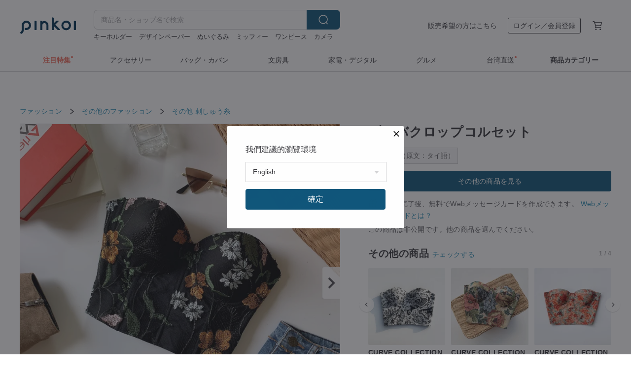

--- FILE ---
content_type: text/html; charset=utf-8
request_url: https://jp.pinkoi.com/product/qH6BKSeH
body_size: 38266
content:

<!doctype html>

<html lang="ja" class="web no-js s-not-login s-ja webkit" xmlns:fb="http://ogp.me/ns/fb#">
<head prefix="og: http://ogp.me/ns# fb: http://ogp.me/ns/fb# ilovepinkoi: http://ogp.me/ns/fb/ilovepinkoi#">
    <meta charset="utf-8">

    <title>ブサバクロップコルセット - ショップ BUSSABACORSET その他 - Pinkoi</title>

    <meta http-equiv="x-dns-prefetch-control" content="on">
    <link rel="preconnect" href="//cdn01.pinkoi.com/">
    <link rel="preconnect" href="//cdn02.pinkoi.com/">
    <link rel="preconnect" href="//cdn03.pinkoi.com/">
    <link rel="preconnect" href="//cdn04.pinkoi.com/">
    <link rel="dns-prefetch" href="//cdn01.pinkoi.com/">
    <link rel="dns-prefetch" href="//cdn02.pinkoi.com/">
    <link rel="dns-prefetch" href="//cdn03.pinkoi.com/">
    <link rel="dns-prefetch" href="//cdn04.pinkoi.com/">

    <link rel="dns-prefetch" href="//app.link/">
    <link rel="dns-prefetch" href="//pinkoi.io/">

    <link rel="dns-prefetch" href="//www.google.com/">
    <link rel="dns-prefetch" href="//www.google.com.tw/">
    <link rel="dns-prefetch" href="//www.googleadservices.com/">
    <link rel="dns-prefetch" href="//www.googletagmanager.com/">
    <link rel="dns-prefetch" href="//www.google-analytics.com/">

    <link rel="preconnect" href="//browser.sentry-cdn.com/">
    <link rel="dns-prefetch" href="//browser.sentry-cdn.com/">

    <meta name="X-Recruiting" content="We are hiring Engineers! https://jp.pinkoi.com/about/careers">
    <meta name="p:domain_verify" content="c4c5fb1f2c9491b84d262107f095d435"/>
    <meta name="baidu-site-verification" content="GqnNPF3SXy">
    <meta name="alexaVerifyID" content="lUqc5Zq8BWufEkGayQxWKGUHKPg">

    <meta name="robots" content="noarchive">

    <meta property="wb:webmaster" content="a59386c74f5b7d01">
    <link rel="alternate" type="application/rss+xml" title="Pinkoi マガジン" href="http://feeds.feedburner.com/pinkoi-magazine">    

    <meta name="keywords" content="ブサバクロップコルセット,ファッション,刺しゅう糸">
    <meta name="description" content="タイのデザイナー「ratti」のファッション。Pinkoi（ピンコイ）は台湾発、500万人以上が利用するアジア最大級の通販サイト。国内外の最新の文房具、コスメ、ファッション、アクセサリーが充実。新規登録特典あり！(qH6BKSeH)">
    <meta property="og:title" content="ブサバクロップコルセット - ショップ BUSSABACORSET その他 - Pinkoi">
    <meta property="og:type" content="ilovepinkoi:product">
    <meta property="og:availability" content="oos">
    <meta property="og:image" content="https://cdn01.pinkoi.com/product/qH6BKSeH/0/800x0.jpg">
    <meta property="og:description" content="タイのデザイナー「ratti」のファッション。Pinkoi（ピンコイ）は台湾発、500万人以上が利用するアジア最大級の通販サイト。国内外の最新の文房具、コスメ、ファッション、アクセサリーが充実。新規登録特典あり！(qH6BKSeH)">
    <meta property="og:url" content="https://jp.pinkoi.com/product/qH6BKSeH"><link rel="canonical" href="https://jp.pinkoi.com/product/qH6BKSeH"><link rel="alternate" hreflang="zh-Hant" href="https://www.pinkoi.com/product/qH6BKSeH"><link rel="alternate" hreflang="zh-Hant-HK" href="https://hk.pinkoi.com/product/qH6BKSeH"><link rel="alternate" hreflang="zh-Hans" href="https://cn.pinkoi.com/product/qH6BKSeH"><link rel="alternate" hreflang="en" href="https://en.pinkoi.com/product/qH6BKSeH"><link rel="alternate" hreflang="th" href="https://th.pinkoi.com/product/qH6BKSeH"><link rel="alternate" hreflang="ja" href="https://jp.pinkoi.com/product/qH6BKSeH"><link rel="alternate" hreflang="ko" href="https://kr.pinkoi.com/product/qH6BKSeH">

    <meta property="product:price:amount" content="5547">
    <meta property="product:price:currency" content="JPY">

    <link rel="alternate" href="android-app://com.pinkoi/http/jp.pinkoi.com/product/qH6BKSeH">
    <meta name="twitter:card" content="summary_large_image">
    <meta name="twitter:site" content="@pinkoi">
    <meta name="twitter:creator" content="@pinkoi">
    <meta name="twitter:title" content="ブサバクロップコルセット">
    <meta name="twitter:description" content="レースクロップコルセットお店の手作り商品特別でユニークそれを着て、それに恋をしてください！">
    <meta name="twitter:image:src" content="https://cdn01.pinkoi.com/product/qH6BKSeH/0/800x0.jpg">
    <meta name="twitter:data1" content="5,547円">
    <meta name="twitter:label1" content="価格">
    <meta name="twitter:data2" content="BUSSABACORSET">
    <meta name="twitter:label2" content="ショップ">
    <meta name="twitter:domain" content="pinkoi.com">
    <meta name="twitter:app:name:iphone" content="Pinkoi">
    <meta name="twitter:app:name:ipad" content="Pinkoi">
    <meta name="twitter:app:name:googleplay" content="Pinkoi">
    <meta name="twitter:app:url:iphone" content="pinkoi://www.pinkoi.com/product/qH6BKSeH?deepref=twitter">
    <meta name="twitter:app:url:ipad" content="pinkoi://www.pinkoi.com/product/qH6BKSeH?deepref=twitter">
    <meta name="twitter:app:url:googleplay" content="pinkoi://www.pinkoi.com/product/qH6BKSeH?deepref=twitter">
    <meta name="twitter:app:id:iphone" content="id557252416">
    <meta name="twitter:app:id:ipad" content="id557252416">
    <meta name="twitter:app:id:googleplay" content="com.pinkoi">
    <meta property="fb:app_id" content="197994114318">
    <meta property="fb:admins" content="1150414893">
    <meta property="og:site_name" content="Pinkoi">
    <meta property="og:locale" content="ja_JP">

<link rel="apple-touch-icon" sizes="180x180" href="//cdn04.pinkoi.com/pinkoi.site/general/favicon/apple-touch-icon.png">
<link rel="icon" type="image/png" sizes="192x192" href="//cdn04.pinkoi.com/pinkoi.site/general/favicon/favicon_192x192.png">
<link rel="icon" type="image/png" sizes="32x32" href="//cdn04.pinkoi.com/pinkoi.site/general/favicon/favicon_32x32.png">
<link rel="icon" type="image/png" sizes="16x16" href="//cdn04.pinkoi.com/pinkoi.site/general/favicon/favicon_16x16.png">
<link rel="shortcut icon" href="//cdn04.pinkoi.com/pinkoi.site/general/favicon/favicon.ico">

    <link rel="manifest" href="/manifest.json">

        <link rel="stylesheet" href="https://cdn02.pinkoi.com/media/dist/css/intl/ja-dced2f232fa22903b761.css" media="all">    <link rel="stylesheet" href="https://cdn02.pinkoi.com/media/dist/css/core-96309d19bf5bb933f5a2.css" media="all">    <link rel="stylesheet" href="https://cdn02.pinkoi.com/media/dist/css/utilities-8ef39a45f35fd88def1b.css" media="all">    <link rel="stylesheet" href="https://cdn02.pinkoi.com/media/dist/css/react-common-modules-51d0e94fa5fc0b1616a1.css" media="all">    <link rel="stylesheet" href="https://cdn02.pinkoi.com/media/dist/dweb/components/header-be032420daa73f79254f.css" media="all">

        <link rel="stylesheet" href="https://cdn02.pinkoi.com/media/dist/pages/product-7a1367d7b119da14e90e.css" media="all">

    <script>
        dataLayer = [];
        dataLayer.push({'Device': 'Web'});
        dataLayer.push({ referrer: document.referrer || undefined });
            dataLayer.push({'User Type': 'Visitor'})

        dataLayer.push({'Locale': 'ja'})
    </script>
    <script>
        (function(w,d,s,l,i){w[l]=w[l]||[];w[l].push({'gtm.start': new Date().getTime(),event:'gtm.js'});var f=d.getElementsByTagName(s)[0],j=d.createElement(s),dl=l!='dataLayer'?'&l='+l:'';j.async=true;j.src='https://www.googletagmanager.com/gtm.js?id='+i+dl;f.parentNode.insertBefore(j,f);})(window,document,'script','dataLayer','GTM-5ZZ325');
    </script>

<meta property="al:ios:url" content="pinkoi://jp.pinkoi.com/product/qH6BKSeH/">
<meta property="al:ios:app_store_id" content="557252416">
<meta property="al:ios:app_name" content="Pinkoi">

    <meta property="al:android:url" content="pinkoi://jp.pinkoi.com/product/qH6BKSeH/">
    <meta property="al:android:package" content="com.pinkoi">
    <meta property="al:android:app_name" content="Pinkoi">

        <script>var PRODUCTION = true, DEBUG = false, NAMESPACE = 'pinkoi';</script>

    <script src="https://cdnjs.cloudflare.com/polyfill/v3/polyfill.min.js"></script>

        <script src="https://cdn02.pinkoi.com/media/dist/js/3rd_party_libs-1d45841f69.js"></script>    <script src="https://cdn02.pinkoi.com/media/dist/react-router-ab1e2f28d8e89a791d9a.js"></script>    <script src="https://cdn02.pinkoi.com/media/dist/settings-9529b5b3cb1a7259b983.js"></script>    <script src="https://cdn02.pinkoi.com/media/dist/market/tracking-30ff6dd1ae634040a438.js"></script>    <script src="https://cdn02.pinkoi.com/media/dist/js/baselibs-5676685233.js"></script>
        <script src="//cdn02.pinkoi.com/media/js/amdintl_ja.9fe7baa25d622ec8a59be2872738f600.js"></script>    <script src="//cdn02.pinkoi.com/media/js/intl_ja.43d2fb6a290a3c46467ce17bea07d427.js"></script>

            <script src="//cdn02.pinkoi.com/media/js/sw.js"></script>

        <script src="https://cdn02.pinkoi.com/media/dist/pinkoi.env-c3c16a5c0e1ad169f21c.js"></script>    <script src="https://cdn02.pinkoi.com/media/dist/react-7babb4e2876391766020.js"></script>

    <script>
        require(['settings'], function({ default: settings }) {
            settings.set({
                GA_ACCOUNT: 'UA-15950179-1',
                is_ci_browser_testing: false,
                    production: true,
                    debug: false,
                referral_coins: {"bonus_points": 300, "equivalent_currency": "US$ 0.60"},
                uid: null,
                locale: "ja",
                lang: "ja",
                geo: 'US',
                facebook_language: "ja_JP",
                isCanTranship: false,
                currency: 'USD',
                currencyName: 'ドル',
                currencyPattern: '¤#,##0.00',
                currencySymbol: 'US$',
                currencyDigits: '2',
                    suggestedLocale: {"text": {"description": "\u6211\u5011\u5efa\u8b70\u7684\u700f\u89bd\u74b0\u5883", "confirm": "\u78ba\u5b9a"}, "locale": {"available": [{"value": "zh_TW", "name": "\u7e41\u9ad4\u4e2d\u6587\uff08\u53f0\u7063\uff09"}, {"value": "zh_HK", "name": "\u7e41\u9ad4\u4e2d\u6587\uff08\u6e2f\u6fb3\uff09"}, {"value": "zh_CN", "name": "\u7b80\u4f53\u4e2d\u6587"}, {"value": "en", "name": "English"}, {"value": "th", "name": "\u0e44\u0e17\u0e22"}, {"value": "ja", "name": "\u65e5\u672c\u8a9e"}], "selected": "en"}, "currency": {"available": [{"value": "AUD", "name": "\u6fb3\u5e63", "symbol": "AU$"}, {"value": "CAD", "name": "\u52a0\u5e63", "symbol": "CA$"}, {"value": "CNY", "name": "\u4eba\u6c11\u5e63", "symbol": "RMB"}, {"value": "EUR", "name": "\u6b50\u5143", "symbol": "\u20ac"}, {"value": "GBP", "name": "\u82f1\u938a", "symbol": "\u00a3"}, {"value": "HKD", "name": "\u6e2f\u5e63", "symbol": "HK$"}, {"value": "JPY", "name": "\u65e5\u5143", "symbol": "\u5186"}, {"value": "MYR", "name": "\u4ee4\u5409", "symbol": "RM"}, {"value": "SGD", "name": "\u65b0\u5e63", "symbol": "S$"}, {"value": "THB", "name": "\u6cf0\u9296", "symbol": "\u0e3f"}, {"value": "TWD", "name": "\u65b0\u53f0\u5e63", "symbol": "NT$"}, {"value": "USD", "name": "\u7f8e\u91d1", "symbol": "US$"}], "selected": "USD"}},
                isAdmin: false,
                isReportTeam: false,
                isDRTeam: false,
                isBot: false,
                ipAddress: '3.129.209.138',
                videoAutoplayExp: 3,
                beacon: "20260121FgfZXzXiN8",
                experimentMap: {"psq_srp_pb_improvement_abexp": 3},
            });
        });
    </script>

    <script>
        require(['settings'], function({ default: settings }) {
            settings.set({
                user_property: {"beacon": "20260121FgfZXzXiN8", "country_code": "US", "lang": "ja", "currency": "USD", "geo": "US", "city": "OH", "user_type": "visitor", "device": "web", "device_category": "desktop", "device_user_agent": "PC / Mac OS X 10.15.7 / ClaudeBot 1.0", "device_operating_system": "web", "device_operating_system_version": "", "ip": "3.129.209.138", "experiment": {"psq_srp_pb_improvement_abexp": 3}}
            })
        })
    </script>

    <script id='sentryScript' defer src="https://browser.sentry-cdn.com/5.18.1/bundle.min.js" integrity="sha384-4zdOhGLDdcXl+MRlpApt/Nvfe6A3AqGGBil9+lwFSkXNTv0rVx0eCyM1EaJCXS7r" crossorigin="anonymous"></script>

<script>
    require(['pinkoi.env'], function(pinkoiEnv) {
        function getIgnoreErrors(){
            var platform = "dweb";
            var BASE_IGNORE_ERRORS = [
                /'Headers' is undefined/,
                /errors.html#scripterror/,
                /'require' is undefined/,
                /define is not defined/,
                /require is not a function/,
                /define is not a function/,
                /require is not defined/,
                /Can't find variable: require/,
                /Can't find variable: \$/,
                /\$ is not defined/,
                /'\$' is undefined/,
                /ResizeObserver loop limit exceeded/,
                /ResizeObserver loop completed with undelivered notifications/,
                /SecurityError: Failed to register a ServiceWorker: No URL is associated with the caller's document./,
                /QuotaExceededError/,
                /SecurityError/,
                /Illegal invocation/,
                /Translation missing/,
                /IDBDatabase/,
                /instantSearchSDKJSBridgeClearHighlight/,
                /ChunkLoadError/,
                /Loading CSS chunk/,
                /^Non-Error promise rejection captured with value: Object Not Found Matching Id/,
                /^Product Page: flickr image download failed./,
                /UnknownError: Database deleted by request of the user/,
                /Can't find variable: gmo/,
                /Non-Error promise rejection captured with keys: currentTarget, detail, isTrusted, target/,
                /^NotFoundError: Failed to execute 'removeChild' on 'Node'/,
                /^HttpStatusError/,
                /^NetworkError/,
                /\(reading 'init'\)/,
                /^ResponseShapeError/,
            ];

            var PINKOI_APP_IOS_IGNORE_ERROR = [
                /Non-Error promise rejection captured with value: null/
            ];

            var errors = BASE_IGNORE_ERRORS;

            if( platform === 'in-app' && Modernizr.ios){
                errors = errors.concat(PINKOI_APP_IOS_IGNORE_ERROR);
            }

            if( platform === 'mweb' && Modernizr.ios && !Modernizr.safari){
                errors = errors.concat([
                    /undefined is not an object \(evaluating 'a\.O'\)/,
                ]);
            }

            return errors;
        }

        function initSentry(Sentry){
            Sentry.init({
                dsn: 'https://23e26b2e00934dcca75ce8ef95ce9e94@o385711.ingest.sentry.io/5218885',
                release: pinkoiEnv && pinkoiEnv.RELEASE_INFO ? pinkoiEnv.RELEASE_INFO : null,
                allowUrls: [
                    /https:\/\/([^?].+\.)?pinkoi\.com/
                ],
                denyUrls: [
                    /^file:\/\/\/.+$/,
                    /media\/dist\/firebase/,
                    /doubleclick\.net\/pagead\/viewthroughconversion/,
                    /analytics\.twitter\.com/,
                    /^chrome:\/\//i,
                    /^chrome-extension:\/\//i,
                ],
                ignoreErrors: getIgnoreErrors(),
            });

            Sentry.configureScope(function(scope) {
                scope.setUser({ id: null })
                scope.setTags({"platform": "dweb", "platform.lang": "ja", "platform.geo": "US", "platform.currency": "USD", "user.group": "NB"})
            });
        }

        window.Sentry && initSentry(window.Sentry);
        !window.Sentry && sentryScript.addEventListener('load', function() { initSentry(window.Sentry) });
    });

</script>

    <script src="https://cdn02.pinkoi.com/media/dist/preinit-9c8c2f02127b9f2b2c8e.js"></script>
<script>
    require(['preinit']);
</script>

<script>
    function gadSetLocalStorage(name, value, expires) {
        var item = {
            value: value,
            expires: Date.now() + expires * 24 * 60 * 60 * 1000
        };

        try {
            localStorage.setItem(name, JSON.stringify(item));
        } catch (e) {
            console.error('Failed to set localStorage:', e);
        }
    }

    function gadGetLocalStorage(name) {
        try {
            var item = JSON.parse(localStorage.getItem(name));
        } catch (e) {
            return null;
        }

        if (!item || !item.value || !item.expires) {
            return null;
        }

        if (item.expires < Date.now()) {
            localStorage.removeItem(name);
            return null;
        }

        return item.value;
    }

    function gadGetPageviewCount() {
        return parseInt(gadGetLocalStorage('pageviewCount'));
    }

    function setPageviewCount() {
        var count = gadGetPageviewCount();

        if (!count || isNaN(count)) {
            count = 1;
        } else if (count >= 2) {
            return;
        } else {
            count++;
        }

        gadSetLocalStorage('pageviewCount', count, 30);
    }

    function sendConversionEventByPageviewCount(count) {
        if (count === 2) {
            if (window.gtag && typeof window.gtag === 'function') {
                window.gtag('event', 'over2pages');
            }
        }
    }

    (function() {
        setPageviewCount();
    })();
</script>

<script>
    window.addEventListener('load', function(event){
        sendConversionEventByPageviewCount(gadGetPageviewCount());
    });
</script>

</head><body class="g-stat-notlogin">    

    <header id="gheader" class="g-header">
        <div class="g-wrap-expand">
            <div class="g-header-top g-flex g-items-center">
                <a class="logo " href="/" title="日本を含む世界のおもしろいが集まるデザイナーズマーケット">
                        <svg height="24" viewBox="0 0 82 24" width="82" xmlns="http://www.w3.org/2000/svg"><path d="M36.019 5.4a5.95 5.95 0 0 1 5.95 5.95v6.639c0 .258-.21.468-.469.468h-2.038a.469.469 0 0 1-.468-.468V11.35a2.975 2.975 0 0 0-5.95 0v6.639c0 .258-.21.468-.47.468h-2.037a.469.469 0 0 1-.468-.468V5.36c0-.309.292-.533.59-.453l2.037.546c.205.055.347.24.347.452v.297A5.917 5.917 0 0 1 36.02 5.4zm15.872 5.21l7.048 7.048c.295.295.086.8-.331.8h-2.689a.937.937 0 0 1-.662-.275l-5.355-5.355v5.16c0 .26-.21.47-.469.47h-2.038a.469.469 0 0 1-.468-.47V.469c0-.307.292-.532.59-.452l2.038.546c.205.055.347.24.347.453v7.377l3.213-3.213a.937.937 0 0 1 .662-.274h2.915c.334 0 .501.403.265.64zm15.814 5.258a4.104 4.104 0 1 0 0-8.209 4.104 4.104 0 0 0 0 8.21zm0-11.137a7.033 7.033 0 1 1 0 14.065 7.033 7.033 0 0 1 0-14.065zm-57.972.071a6.827 6.827 0 0 1 6.778 6.778c.027 3.783-3.165 6.877-6.948 6.877H7.92a.469.469 0 0 1-.469-.468V15.89c0-.259.21-.468.469-.468h1.68c2.086 0 3.846-1.649 3.878-3.735a3.793 3.793 0 0 0-3.852-3.851c-2.085.031-3.734 1.792-3.734 3.878v6.574a6.817 6.817 0 0 1-2.744 5.471.944.944 0 0 1-1.038.067L.176 22.71c-.26-.15-.226-.538.058-.634 1.522-.518 2.623-2.018 2.623-3.788V11.75c0-3.782 3.094-6.975 6.876-6.948zm14.534.652c.205.055.347.24.347.453v12.082c0 .258-.21.468-.468.468h-2.038a.469.469 0 0 1-.469-.468V5.36c0-.309.292-.533.59-.453zm57.351 0c.205.055.348.24.348.453v12.082c0 .258-.21.468-.469.468H79.46a.469.469 0 0 1-.468-.468V5.36c0-.309.292-.533.59-.453z" fill="#003354" class="color"/></svg>
                </a>

                <div class="m-header-search">
                    <div class="m-header-search__form">
                        <form class="m-search-form" method="get" action="/search">
                            <input type="search" name="q" placeholder="商品名・ショップ名で検索" value="" class="m-search-form__input" autocomplete="off" id="g-header-keyword" maxlength="256">
                            <button class="m-search-form__submit" type="submit">検索<svg xmlns="http://www.w3.org/2000/svg" width="24" height="24" viewBox="0 0 24 24"><path class="color" fill="#29242D" d="M18.409007 17.542742L21.3056 20.4385l-1.123 1.123-2.94094-2.940093c-1.551763 1.20398-3.499008 1.921493-5.61076 1.921493-5.056 0-9.169-4.113-9.169-9.168 0-5.056 4.113-9.169 9.169-9.169s9.169 4.113 9.169 9.169c0 2.372829-.906253 4.5381-2.390893 6.167842zM11.6309 3.7939c-4.18 0-7.581 3.401-7.581 7.581 0 4.18 3.401 7.58 7.581 7.58 4.18 0 7.581-3.4 7.581-7.58s-3.401-7.581-7.581-7.581z"/></svg></button>
                        </form>
                    </div>
                    <div id="g-header-search-trend" class="m-header-search__trend">
                            <a class="trend-link" href="/search?q=韓式花束">韓式花束</a>
                            <a class="trend-link" href="/search?q=pion">pion</a>
                            <a class="trend-link" href="/search?q=クリスマス">クリスマス</a>
                            <a class="trend-link" href="/search?q=マスキングテープ">マスキングテープ</a>
                            <a class="trend-link" href="/search?q=ワンピース">ワンピース</a>
                            <a class="trend-link" href="/search?q=petテープ">petテープ</a>
                            <a class="trend-link" href="/search?q=茶器">茶器</a>
                            <a class="trend-link" href="/search?q=ぬいぐるみ">ぬいぐるみ</a>
                    </div>
                </div>

                <div class="header-right g-pl-spacing-l">
                    <div class="header-right-inner">
                            <a href="/page/store-intro" class="tab" id="g-header-store-intro-link">販売希望の方はこちら</a>
                            <a class="login tab" history="login" data-click="login-modal" data-button-type="login">
                                <span class="border">ログイン／会員登録</span>
                            </a>
                            <a class="cart tab icon-hover" history="login" data-click="login-modal" data-button-type="cart"><svg height="20" viewBox="0 0 20 20" width="20" xmlns="http://www.w3.org/2000/svg"><path d="M17.494 4.552a.625.625 0 0 1 .105.546l-1.484 5.364a.625.625 0 0 1-.603.458H7.817l.03.088c.041.119.047.245.015.365l-.385 1.474h8.53v1.25h-9.34a.627.627 0 0 1-.605-.783l.543-2.072-2.603-7.405H2.153v-1.25h2.292c.265 0 .502.167.59.417l.457 1.302h11.505c.195 0 .38.09.497.246zM15.037 9.67l1.139-4.114H5.93L7.377 9.67zm-6.391 6.718a1.25 1.25 0 1 1-2.501 0 1.25 1.25 0 0 1 2.5 0zm7.361 0a1.25 1.25 0 1 1-2.5 0 1.25 1.25 0 0 1 2.5 0z" fill="#39393e" class="color"/></svg></a>
                    </div>
                </div>
            </div>
        </div>
        <nav id="m-navigation" class="m-navigation">
            <div class="m-navigation__dropdown-container">
                <div class="m-navigation__list-container">
                    <ul class="navigation navigation--col-8">

                                <li class="navigation__list navigation__campaign navigation__list--highlight">
                                        <div class="navigation__title navigation__title--bold navigation__title--salmon"><span class="navigation__title-inner">注目特集</span></div>
                                </li>

                                <li class="navigation__list navigation__group_2">
                                        <a class="navigation__title navigation__title--link" href="/browse?catp=group_2&amp;ref_sec=topnavigation">アクセサリー</a>
                                </li>

                                <li class="navigation__list navigation__group_1">
                                        <a class="navigation__title navigation__title--link" href="/browse?catp=group_1&amp;ref_sec=topnavigation">バッグ・カバン</a>
                                </li>

                                <li class="navigation__list navigation__group_3">
                                        <a class="navigation__title navigation__title--link" href="/browse?catp=group_3&amp;ref_sec=topnavigation">文房具</a>
                                </li>

                                <li class="navigation__list navigation__group_11">
                                        <a class="navigation__title navigation__title--link" href="/browse?catp=group_11&amp;ref_sec=topnavigation">家電・デジタル</a>
                                </li>

                                <li class="navigation__list navigation__group_10">
                                        <a class="navigation__title navigation__title--link" href="/browse?catp=group_10&amp;ref_sec=topnavigation">グルメ</a>
                                </li>

                                <li class="navigation__list navigation__twdirectjp">
                                        <a class="navigation__title navigation__title--link" href="/topic/twdirect-jp?ref_sec=top_navigation_campaign">台湾直送</a>
                                </li>

                                <li class="navigation__list navigation__allCategory">
                                        <a class="navigation__title navigation__title--bold navigation__title--link" href="/browse?ref_sec=topnavigation">商品カテゴリー</a>
                                </li>
                    </ul>
                </div>
            </div>
        </nav>
    </header>
<div data-fast-check="product" id="product" class="n-product m-clearfix m-product">
    <div class="m-product-hd">
        <div class="m-product-container">

    <div class="admin-tool-section">

    </div>

    <div class="g-breadcrumb-v2">
                <a href="/browse?catp=group_0">ファッション</a>
                <i class="icon"><svg width="20" height="20" viewBox="0 0 20 20"  xmlns="http://www.w3.org/2000/svg"><g fill="none" fill-rule="evenodd"><path fill="none" d="M0 0h20v20H0z"/><path class="color" d="M6.33 5.471l5.455 4.532-5.45 4.529a.812.812 0 0 0-.325.536.828.828 0 0 0 .823.932.852.852 0 0 0 .504-.165l.006-.004 6.323-5.172a.812.812 0 0 0 .002-1.31L7.343 4.167l-.008-.006A.843.843 0 0 0 6.837 4c-.266 0-.51.12-.67.33A.807.807 0 0 0 6.33 5.47" fill="#4287D7"/></g></svg></i>
                <a href="/browse?catp=group_0%2Cgroup_0_7">その他のファッション</a>
                <i class="icon"><svg width="20" height="20" viewBox="0 0 20 20"  xmlns="http://www.w3.org/2000/svg"><g fill="none" fill-rule="evenodd"><path fill="none" d="M0 0h20v20H0z"/><path class="color" d="M6.33 5.471l5.455 4.532-5.45 4.529a.812.812 0 0 0-.325.536.828.828 0 0 0 .823.932.852.852 0 0 0 .504-.165l.006-.004 6.323-5.172a.812.812 0 0 0 .002-1.31L7.343 4.167l-.008-.006A.843.843 0 0 0 6.837 4c-.266 0-.51.12-.67.33A.807.807 0 0 0 6.33 5.47" fill="#4287D7"/></g></svg></i>
                <a href="/browse?catp=group_0%2Cgroup_0_7%2Clisting_99">その他</a>
                <a href="/browse?catp=group_0%2Cgroup_0_7%2Clisting_99&amp;material=17">刺しゅう糸</a>
    </div>

        </div>
    </div>
    <div class="m-product-bd m-clearfix">
        <div class="m-product-container m-clearfix">
            <div id="sider">

    <div class="m-product-main-info m-box test-product-main-info">
        <h1 class="title translate"><span data-translate="title">ブサバクロップコルセット</span></h1>

        <div
            class="auto-translate-hint"
            data-translate="hint"
        >
            自動翻訳（原文：タイ語）
        </div>

    <div class="js-block-main-action">
        <div class="m-clearfix">
            <div class="action">
                <div class="m-clearfix">

        <a class="m-br-button m-br-button--lg s-fullwidth m-br-button--primary" href="/store/ratti">その他の商品を見る</a>

                </div>

            </div>

    <ul class="note" id="js-shipping-notes">

            <li class="gift-hint js-gift-hint">
                <i class="gift-hint__icon"><svg width="18" height="18" fill="none" xmlns="http://www.w3.org/2000/svg" class="g-fill-current g-text-color-primary-040"><path fill-rule="evenodd" clip-rule="evenodd" d="M8.091 3.548a14.396 14.396 0 0 1 .89 1.91h.037a15.529 15.529 0 0 1 .89-1.91c.39-.692.806-1.268 1.254-1.69 1.339-1.262 2.767-1.25 3.624-.179.81 1.015.395 2.383-1.011 3.309-.25.165-.544.321-.874.47h2.714c.83 0 1.502.673 1.502 1.503v1.774c0 .783-.6 1.426-1.365 1.496v5.96c0 .83-.672 1.503-1.502 1.503H3.75c-.83 0-1.502-.673-1.502-1.503v-5.96A1.502 1.502 0 0 1 .883 8.735V6.96c0-.83.672-1.502 1.501-1.502H5.1a6.325 6.325 0 0 1-.874-.471C2.82 4.062 2.404 2.694 3.215 1.679 4.07.608 5.5.596 6.837 1.857c.448.423.865.998 1.254 1.69Zm-4.793 6.689v5.954c0 .25.202.453.452.453h4.725v-6.407H3.298Zm6.227 6.407h4.725c.25 0 .452-.202.452-.453v-5.954H9.525v6.407Zm6.09-7.457h-6.09V6.509h6.09c.25 0 .452.202.452.452v1.774c0 .25-.202.452-.452.452ZM2.385 6.509h6.09v2.678h-6.09a.452.452 0 0 1-.452-.452V6.96c0-.25.202-.452.451-.452Zm7.85-1.253c.178-.409.375-.813.589-1.193.342-.608.7-1.103 1.059-1.442.912-.86 1.629-.853 2.083-.286.377.472.168 1.159-.769 1.776-.377.248-.91.49-1.554.718-.448.158-.926.301-1.408.427ZM6.117 2.621c.36.34.717.834 1.06 1.442.213.38.41.784.587 1.193-.481-.126-.959-.268-1.406-.426-.645-.228-1.178-.47-1.554-.719-.939-.617-1.146-1.303-.768-1.776.452-.567 1.17-.573 2.08.286Z" /></svg></i>
                ご注文完了後、無料でWebメッセージカードを作成できます。
                <a href="https://pinkoi.zendesk.com/hc/ja/articles/12031831989401" target="_blank" rel="noreferrer">
                    Webメッセージカードとは？
                </a>
            </li>
            <li class="inavailable-message">この商品は非公開です。他の商品を選んでください。</li>
    </ul>

        <div class="m-soldout-inshop-other">

    <div class="js-block-rec-items-react m-rec-items-wrap" data-props='{&#34;items&#34;: [{&#34;tid&#34;: &#34;YD2awLkf&#34;, &#34;irev&#34;: 1, &#34;owner&#34;: &#34;ratti&#34;, &#34;created&#34;: 1739814894, &#34;archive&#34;: 0, &#34;item_type&#34;: 0, &#34;quantity&#34;: 50, &#34;buyer_reviews_cnt&#34;: 0, &#34;avg_buyer_review_score&#34;: 0.0, &#34;shippable_geos&#34;: [&#34;CA&#34;, &#34;FR&#34;, &#34;SG&#34;, &#34;DE&#34;, &#34;TH&#34;, &#34;TW&#34;, &#34;MY&#34;, &#34;US&#34;, &#34;AU&#34;, &#34;GB&#34;, &#34;JP&#34;, &#34;HK&#34;], &#34;material&#34;: 0, &#34;map&#34;: &#34;0,1,2,3&#34;, &#34;sold_cnt&#34;: 0, &#34;color&#34;: &#34;&#34;, &#34;currency&#34;: {&#34;code&#34;: &#34;USD&#34;, &#34;format&#34;: &#34;US$ %s&#34;, &#34;symbol&#34;: &#34;US$&#34;, &#34;digits&#34;: 2, &#34;name&#34;: &#34;\u30c9\u30eb&#34;}, &#34;price&#34;: 46.68, &#34;min_price&#34;: 1190.00, &#34;discount&#34;: 0, &#34;markup&#34;: 0, &#34;title&#34;: &#34;CURVE COLLECTION&#34;, &#34;short_description&#34;: &#34;CURVE COLLECTION\n\u3053\u3061\u3089\u306f\u53d7\u6ce8\u751f\u7523\u306e\u305f\u3081\u3001\u3054\u6ce8\u6587\u304b\u3089\u767a\u9001\u307e\u30677\u301c10\u65e5\u307b\u3069\u304a\u6642\u9593\u3092\u9802\u6234\u3057\u3066\u304a\u308a\u307e\u3059\u3002\u767a\u9001\u6642\u671f\u306f\u3001\u305d\u306e\u6642\u306e\u6ce8\u6587\u72b6\u6cc1\u306b\u3088\u308a\u524d\u5f8c\u3059\u308b\u5834\u5408\u304c\u3054\u3056\u3044\u307e\u3059\u3002&#34;, &#34;category&#34;: 0, &#34;subcategory&#34;: 11, &#34;locale&#34;: &#34;ja&#34;, &#34;translated_from_locale&#34;: &#34;th&#34;, &#34;rank&#34;: 63852, &#34;project_start_dt&#34;: null, &#34;project_end_dt&#34;: null, &#34;project_banner_irev&#34;: null, &#34;project_total_funds_raised&#34;: null, &#34;project_sponsorship_cnt&#34;: null, &#34;project_goal_amount&#34;: null, &#34;shop_name&#34;: &#34;BUSSABACORSET&#34;, &#34;video&#34;: null, &#34;oprice&#34;: 46.68, &#34;transformed_discount&#34;: 0.0, &#34;card_type&#34;: &#34;normal&#34;, &#34;promo_badges&#34;: [], &#34;status_badges&#34;: [], &#34;feature_badges&#34;: [], &#34;discount_ended&#34;: null, &#34;review_info&#34;: null, &#34;fav&#34;: false, &#34;_ad&#34;: false, &#34;_ad_badge_visible&#34;: false, &#34;params_d&#34;: {&#34;ref_sec&#34;: &#34;side_inshop_item&#34;, &#34;ref_posn&#34;: 1, &#34;ref_created&#34;: 1768996009, &#34;ref_entity&#34;: &#34;item&#34;, &#34;ref_entity_id&#34;: &#34;qH6BKSeH&#34;, &#34;ref_tid&#34;: &#34;YD2awLkf&#34;}}, {&#34;tid&#34;: &#34;WtpiMFsX&#34;, &#34;irev&#34;: 1, &#34;owner&#34;: &#34;ratti&#34;, &#34;created&#34;: 1739815502, &#34;archive&#34;: 0, &#34;item_type&#34;: 0, &#34;quantity&#34;: 50, &#34;buyer_reviews_cnt&#34;: 0, &#34;avg_buyer_review_score&#34;: 0.0, &#34;shippable_geos&#34;: [&#34;CA&#34;, &#34;FR&#34;, &#34;SG&#34;, &#34;TW&#34;, &#34;TH&#34;, &#34;MY&#34;, &#34;US&#34;, &#34;HK&#34;, &#34;GB&#34;, &#34;DE&#34;, &#34;AU&#34;, &#34;JP&#34;], &#34;material&#34;: 0, &#34;map&#34;: &#34;0,1,2&#34;, &#34;sold_cnt&#34;: 0, &#34;color&#34;: &#34;&#34;, &#34;currency&#34;: {&#34;code&#34;: &#34;USD&#34;, &#34;format&#34;: &#34;US$ %s&#34;, &#34;symbol&#34;: &#34;US$&#34;, &#34;digits&#34;: 2, &#34;name&#34;: &#34;\u30c9\u30eb&#34;}, &#34;price&#34;: 46.68, &#34;min_price&#34;: 1190.00, &#34;discount&#34;: 0, &#34;markup&#34;: 0, &#34;title&#34;: &#34;CURVE COLLECTION&#34;, &#34;short_description&#34;: &#34;CURVE COLLECTION\n\u3053\u3061\u3089\u306f\u53d7\u6ce8\u751f\u7523\u306e\u305f\u3081\u3001\u3054\u6ce8\u6587\u304b\u30897\u301c10\u65e5\u307b\u3069\u3067\u306e\u304a\u5c4a\u3051\u3068\u306a\u308a\u307e\u3059\u3002\u88fd\u4f5c\u72b6\u6cc1\u306b\u3088\u308a\u591a\u5c11\u524d\u5f8c\u3059\u308b\u5834\u5408\u304c\u3054\u3056\u3044\u307e\u3059\u3002&#34;, &#34;category&#34;: 0, &#34;subcategory&#34;: 11, &#34;locale&#34;: &#34;ja&#34;, &#34;translated_from_locale&#34;: &#34;th&#34;, &#34;rank&#34;: 63852, &#34;project_start_dt&#34;: null, &#34;project_end_dt&#34;: null, &#34;project_banner_irev&#34;: null, &#34;project_total_funds_raised&#34;: null, &#34;project_sponsorship_cnt&#34;: null, &#34;project_goal_amount&#34;: null, &#34;shop_name&#34;: &#34;BUSSABACORSET&#34;, &#34;video&#34;: null, &#34;oprice&#34;: 46.68, &#34;transformed_discount&#34;: 0.0, &#34;card_type&#34;: &#34;normal&#34;, &#34;promo_badges&#34;: [], &#34;status_badges&#34;: [], &#34;feature_badges&#34;: [], &#34;discount_ended&#34;: null, &#34;review_info&#34;: null, &#34;fav&#34;: false, &#34;_ad&#34;: false, &#34;_ad_badge_visible&#34;: false, &#34;params_d&#34;: {&#34;ref_sec&#34;: &#34;side_inshop_item&#34;, &#34;ref_posn&#34;: 2, &#34;ref_created&#34;: 1768996009, &#34;ref_entity&#34;: &#34;item&#34;, &#34;ref_entity_id&#34;: &#34;qH6BKSeH&#34;, &#34;ref_tid&#34;: &#34;WtpiMFsX&#34;}}, {&#34;tid&#34;: &#34;mgFDLwA4&#34;, &#34;irev&#34;: 1, &#34;owner&#34;: &#34;ratti&#34;, &#34;created&#34;: 1739813750, &#34;archive&#34;: 0, &#34;item_type&#34;: 0, &#34;quantity&#34;: 50, &#34;buyer_reviews_cnt&#34;: 0, &#34;avg_buyer_review_score&#34;: 0.0, &#34;shippable_geos&#34;: [&#34;CA&#34;, &#34;FR&#34;, &#34;TW&#34;, &#34;SG&#34;, &#34;TH&#34;, &#34;MY&#34;, &#34;HK&#34;, &#34;US&#34;, &#34;GB&#34;, &#34;DE&#34;, &#34;AU&#34;, &#34;JP&#34;], &#34;material&#34;: 0, &#34;map&#34;: &#34;0,1,2,3&#34;, &#34;sold_cnt&#34;: 0, &#34;color&#34;: &#34;&#34;, &#34;currency&#34;: {&#34;code&#34;: &#34;USD&#34;, &#34;format&#34;: &#34;US$ %s&#34;, &#34;symbol&#34;: &#34;US$&#34;, &#34;digits&#34;: 2, &#34;name&#34;: &#34;\u30c9\u30eb&#34;}, &#34;price&#34;: 46.68, &#34;min_price&#34;: 1190.00, &#34;discount&#34;: 0, &#34;markup&#34;: 0, &#34;title&#34;: &#34;CURVE COLLECTION&#34;, &#34;short_description&#34;: &#34;CURVE COLLECTION\n\u3053\u3061\u3089\u306f\u53d7\u6ce8\u751f\u7523\u306e\u305f\u3081\u3001\u3054\u6ce8\u6587\u304b\u3089\u767a\u9001\u307e\u30677\u301c10\u65e5\u307b\u3069\u304a\u6642\u9593\u3092\u9802\u6234\u3057\u3066\u304a\u308a\u307e\u3059\u3002\u767a\u9001\u6642\u671f\u306f\u3001\u305d\u306e\u6642\u306e\u6ce8\u6587\u72b6\u6cc1\u306b\u3088\u3063\u3066\u5909\u52d5\u3044\u305f\u3057\u307e\u3059\u3002&#34;, &#34;category&#34;: 0, &#34;subcategory&#34;: 11, &#34;locale&#34;: &#34;ja&#34;, &#34;translated_from_locale&#34;: &#34;th&#34;, &#34;rank&#34;: 63852, &#34;project_start_dt&#34;: null, &#34;project_end_dt&#34;: null, &#34;project_banner_irev&#34;: null, &#34;project_total_funds_raised&#34;: null, &#34;project_sponsorship_cnt&#34;: null, &#34;project_goal_amount&#34;: null, &#34;shop_name&#34;: &#34;BUSSABACORSET&#34;, &#34;video&#34;: null, &#34;oprice&#34;: 46.68, &#34;transformed_discount&#34;: 0.0, &#34;card_type&#34;: &#34;normal&#34;, &#34;promo_badges&#34;: [], &#34;status_badges&#34;: [], &#34;feature_badges&#34;: [], &#34;discount_ended&#34;: null, &#34;review_info&#34;: null, &#34;fav&#34;: false, &#34;_ad&#34;: false, &#34;_ad_badge_visible&#34;: false, &#34;params_d&#34;: {&#34;ref_sec&#34;: &#34;side_inshop_item&#34;, &#34;ref_posn&#34;: 3, &#34;ref_created&#34;: 1768996009, &#34;ref_entity&#34;: &#34;item&#34;, &#34;ref_entity_id&#34;: &#34;qH6BKSeH&#34;, &#34;ref_tid&#34;: &#34;mgFDLwA4&#34;}}, {&#34;tid&#34;: &#34;a4ngJq9Z&#34;, &#34;irev&#34;: 1, &#34;owner&#34;: &#34;ratti&#34;, &#34;created&#34;: 1739813473, &#34;archive&#34;: 0, &#34;item_type&#34;: 0, &#34;quantity&#34;: 50, &#34;buyer_reviews_cnt&#34;: 0, &#34;avg_buyer_review_score&#34;: 0.0, &#34;shippable_geos&#34;: [&#34;CA&#34;, &#34;TW&#34;, &#34;FR&#34;, &#34;SG&#34;, &#34;TH&#34;, &#34;GB&#34;, &#34;MY&#34;, &#34;HK&#34;, &#34;JP&#34;, &#34;US&#34;, &#34;DE&#34;, &#34;AU&#34;], &#34;material&#34;: 0, &#34;map&#34;: &#34;0,1,2&#34;, &#34;sold_cnt&#34;: 0, &#34;color&#34;: &#34;&#34;, &#34;currency&#34;: {&#34;code&#34;: &#34;USD&#34;, &#34;format&#34;: &#34;US$ %s&#34;, &#34;symbol&#34;: &#34;US$&#34;, &#34;digits&#34;: 2, &#34;name&#34;: &#34;\u30c9\u30eb&#34;}, &#34;price&#34;: 46.68, &#34;min_price&#34;: 1190.00, &#34;discount&#34;: 0, &#34;markup&#34;: 0, &#34;title&#34;: &#34;CURVE COLLECTION&#34;, &#34;short_description&#34;: &#34;CURVE COLLECTION\n\u3053\u3061\u3089\u306f\u53d7\u6ce8\u751f\u7523\u306e\u305f\u3081\u3001\u3054\u6ce8\u6587\u304b\u3089\u767a\u9001\u307e\u30677\u301c10\u65e5\u307b\u3069\u304a\u6642\u9593\u3092\u9802\u6234\u3057\u3066\u304a\u308a\u307e\u3059\u3002\u767a\u9001\u6642\u671f\u306f\u3001\u305d\u306e\u6642\u306e\u3054\u6ce8\u6587\u72b6\u6cc1\u306b\u3088\u308a\u5909\u52d5\u3044\u305f\u3057\u307e\u3059\u3002&#34;, &#34;category&#34;: 0, &#34;subcategory&#34;: 11, &#34;locale&#34;: &#34;ja&#34;, &#34;translated_from_locale&#34;: &#34;th&#34;, &#34;rank&#34;: 63852, &#34;project_start_dt&#34;: null, &#34;project_end_dt&#34;: null, &#34;project_banner_irev&#34;: null, &#34;project_total_funds_raised&#34;: null, &#34;project_sponsorship_cnt&#34;: null, &#34;project_goal_amount&#34;: null, &#34;shop_name&#34;: &#34;BUSSABACORSET&#34;, &#34;video&#34;: null, &#34;oprice&#34;: 46.68, &#34;transformed_discount&#34;: 0.0, &#34;card_type&#34;: &#34;normal&#34;, &#34;promo_badges&#34;: [], &#34;status_badges&#34;: [], &#34;feature_badges&#34;: [], &#34;discount_ended&#34;: null, &#34;review_info&#34;: null, &#34;fav&#34;: false, &#34;_ad&#34;: false, &#34;_ad_badge_visible&#34;: false, &#34;params_d&#34;: {&#34;ref_sec&#34;: &#34;side_inshop_item&#34;, &#34;ref_posn&#34;: 4, &#34;ref_created&#34;: 1768996009, &#34;ref_entity&#34;: &#34;item&#34;, &#34;ref_entity_id&#34;: &#34;qH6BKSeH&#34;, &#34;ref_tid&#34;: &#34;a4ngJq9Z&#34;}}, {&#34;tid&#34;: &#34;EFc2fPK5&#34;, &#34;irev&#34;: 1, &#34;owner&#34;: &#34;ratti&#34;, &#34;created&#34;: 1739813473, &#34;archive&#34;: 0, &#34;item_type&#34;: 0, &#34;quantity&#34;: 50, &#34;buyer_reviews_cnt&#34;: 0, &#34;avg_buyer_review_score&#34;: 0.0, &#34;shippable_geos&#34;: [&#34;CA&#34;, &#34;TW&#34;, &#34;FR&#34;, &#34;SG&#34;, &#34;TH&#34;, &#34;GB&#34;, &#34;MY&#34;, &#34;HK&#34;, &#34;JP&#34;, &#34;US&#34;, &#34;DE&#34;, &#34;AU&#34;], &#34;material&#34;: 0, &#34;map&#34;: &#34;0,1,2&#34;, &#34;sold_cnt&#34;: 0, &#34;color&#34;: &#34;&#34;, &#34;currency&#34;: {&#34;code&#34;: &#34;USD&#34;, &#34;format&#34;: &#34;US$ %s&#34;, &#34;symbol&#34;: &#34;US$&#34;, &#34;digits&#34;: 2, &#34;name&#34;: &#34;\u30c9\u30eb&#34;}, &#34;price&#34;: 46.68, &#34;min_price&#34;: 1190.00, &#34;discount&#34;: 0, &#34;markup&#34;: 0, &#34;title&#34;: &#34;CURVE COLLECTION&#34;, &#34;short_description&#34;: &#34;CURVE COLLECTION\n\u3053\u3061\u3089\u306f\u53d7\u6ce8\u751f\u7523\u306e\u305f\u3081\u3001\u3054\u6ce8\u6587\u304b\u3089\u767a\u9001\u307e\u30677\u301c10\u65e5\u307b\u3069\u304a\u6642\u9593\u3092\u9802\u6234\u3057\u3066\u304a\u308a\u307e\u3059\u3002\u767a\u9001\u6642\u671f\u306f\u3001\u305d\u306e\u6642\u306e\u3054\u6ce8\u6587\u72b6\u6cc1\u306b\u3088\u308a\u5909\u52d5\u3044\u305f\u3057\u307e\u3059\u3002&#34;, &#34;category&#34;: 0, &#34;subcategory&#34;: 11, &#34;locale&#34;: &#34;ja&#34;, &#34;translated_from_locale&#34;: &#34;th&#34;, &#34;rank&#34;: 63852, &#34;project_start_dt&#34;: null, &#34;project_end_dt&#34;: null, &#34;project_banner_irev&#34;: null, &#34;project_total_funds_raised&#34;: null, &#34;project_sponsorship_cnt&#34;: null, &#34;project_goal_amount&#34;: null, &#34;shop_name&#34;: &#34;BUSSABACORSET&#34;, &#34;video&#34;: null, &#34;oprice&#34;: 46.68, &#34;transformed_discount&#34;: 0.0, &#34;card_type&#34;: &#34;normal&#34;, &#34;promo_badges&#34;: [], &#34;status_badges&#34;: [], &#34;feature_badges&#34;: [], &#34;discount_ended&#34;: null, &#34;review_info&#34;: null, &#34;fav&#34;: false, &#34;_ad&#34;: false, &#34;_ad_badge_visible&#34;: false, &#34;params_d&#34;: {&#34;ref_sec&#34;: &#34;side_inshop_item&#34;, &#34;ref_posn&#34;: 5, &#34;ref_created&#34;: 1768996009, &#34;ref_entity&#34;: &#34;item&#34;, &#34;ref_entity_id&#34;: &#34;qH6BKSeH&#34;, &#34;ref_tid&#34;: &#34;EFc2fPK5&#34;}}, {&#34;tid&#34;: &#34;iDEVp46b&#34;, &#34;irev&#34;: 1, &#34;owner&#34;: &#34;ratti&#34;, &#34;created&#34;: 1739814682, &#34;archive&#34;: 0, &#34;item_type&#34;: 0, &#34;quantity&#34;: 49, &#34;buyer_reviews_cnt&#34;: 0, &#34;avg_buyer_review_score&#34;: 0.0, &#34;shippable_geos&#34;: [&#34;CA&#34;, &#34;FR&#34;, &#34;SG&#34;, &#34;TW&#34;, &#34;TH&#34;, &#34;HK&#34;, &#34;US&#34;, &#34;AU&#34;, &#34;GB&#34;, &#34;DE&#34;, &#34;MY&#34;, &#34;JP&#34;], &#34;material&#34;: 0, &#34;map&#34;: &#34;0,1,2,3&#34;, &#34;sold_cnt&#34;: 1, &#34;color&#34;: &#34;&#34;, &#34;currency&#34;: {&#34;code&#34;: &#34;USD&#34;, &#34;format&#34;: &#34;US$ %s&#34;, &#34;symbol&#34;: &#34;US$&#34;, &#34;digits&#34;: 2, &#34;name&#34;: &#34;\u30c9\u30eb&#34;}, &#34;price&#34;: 46.68, &#34;min_price&#34;: 1190.00, &#34;discount&#34;: 0, &#34;markup&#34;: 0, &#34;title&#34;: &#34;CURVE COLLECTION&#34;, &#34;short_description&#34;: &#34;CURVE COLLECTION\n\u3053\u3061\u3089\u306f\u53d7\u6ce8\u751f\u7523\u306e\u305f\u3081\u3001\u3054\u6ce8\u6587\u304b\u3089\u767a\u9001\u307e\u30677\u301c10\u65e5\u307b\u3069\u304a\u6642\u9593\u3092\u9802\u6234\u3057\u3066\u304a\u308a\u307e\u3059\u3002\u767a\u9001\u6642\u671f\u306f\u3001\u305d\u306e\u6642\u306e\u3054\u6ce8\u6587\u72b6\u6cc1\u306b\u3088\u308a\u5909\u52d5\u3044\u305f\u3057\u307e\u3059\u3002&#34;, &#34;category&#34;: 0, &#34;subcategory&#34;: 11, &#34;locale&#34;: &#34;ja&#34;, &#34;translated_from_locale&#34;: &#34;th&#34;, &#34;rank&#34;: 63852, &#34;project_start_dt&#34;: null, &#34;project_end_dt&#34;: null, &#34;project_banner_irev&#34;: null, &#34;project_total_funds_raised&#34;: null, &#34;project_sponsorship_cnt&#34;: null, &#34;project_goal_amount&#34;: null, &#34;shop_name&#34;: &#34;BUSSABACORSET&#34;, &#34;video&#34;: null, &#34;oprice&#34;: 46.68, &#34;transformed_discount&#34;: 0.0, &#34;card_type&#34;: &#34;normal&#34;, &#34;promo_badges&#34;: [], &#34;status_badges&#34;: [], &#34;feature_badges&#34;: [], &#34;discount_ended&#34;: null, &#34;review_info&#34;: null, &#34;fav&#34;: false, &#34;_ad&#34;: false, &#34;_ad_badge_visible&#34;: false, &#34;params_d&#34;: {&#34;ref_sec&#34;: &#34;side_inshop_item&#34;, &#34;ref_posn&#34;: 6, &#34;ref_created&#34;: 1768996009, &#34;ref_entity&#34;: &#34;item&#34;, &#34;ref_entity_id&#34;: &#34;qH6BKSeH&#34;, &#34;ref_tid&#34;: &#34;iDEVp46b&#34;}}, {&#34;tid&#34;: &#34;cmL7BVex&#34;, &#34;irev&#34;: 1, &#34;owner&#34;: &#34;ratti&#34;, &#34;created&#34;: 1739814623, &#34;archive&#34;: 0, &#34;item_type&#34;: 0, &#34;quantity&#34;: 50, &#34;buyer_reviews_cnt&#34;: 0, &#34;avg_buyer_review_score&#34;: 0.0, &#34;shippable_geos&#34;: [&#34;CA&#34;, &#34;FR&#34;, &#34;SG&#34;, &#34;TW&#34;, &#34;TH&#34;, &#34;HK&#34;, &#34;US&#34;, &#34;AU&#34;, &#34;GB&#34;, &#34;DE&#34;, &#34;MY&#34;, &#34;JP&#34;], &#34;material&#34;: 0, &#34;map&#34;: &#34;0,1,2,3&#34;, &#34;sold_cnt&#34;: 0, &#34;color&#34;: &#34;&#34;, &#34;currency&#34;: {&#34;code&#34;: &#34;USD&#34;, &#34;format&#34;: &#34;US$ %s&#34;, &#34;symbol&#34;: &#34;US$&#34;, &#34;digits&#34;: 2, &#34;name&#34;: &#34;\u30c9\u30eb&#34;}, &#34;price&#34;: 46.68, &#34;min_price&#34;: 1190.00, &#34;discount&#34;: 0, &#34;markup&#34;: 0, &#34;title&#34;: &#34;CURVE COLLECTION&#34;, &#34;short_description&#34;: &#34;CURVE COLLECTION\n\u3053\u3061\u3089\u306f\u53d7\u6ce8\u751f\u7523\u306e\u305f\u3081\u3001\u3054\u6ce8\u6587\u304b\u30897\u301c10\u65e5\u307b\u3069\u3067\u306e\u304a\u5c4a\u3051\u3068\u306a\u308a\u307e\u3059\u3002\u5236\u4f5c\u72b6\u6cc1\u306b\u3088\u308a\u591a\u5c11\u524d\u5f8c\u3059\u308b\u5834\u5408\u304c\u3054\u3056\u3044\u307e\u3059\u3002&#34;, &#34;category&#34;: 0, &#34;subcategory&#34;: 11, &#34;locale&#34;: &#34;ja&#34;, &#34;translated_from_locale&#34;: &#34;th&#34;, &#34;rank&#34;: 63852, &#34;project_start_dt&#34;: null, &#34;project_end_dt&#34;: null, &#34;project_banner_irev&#34;: null, &#34;project_total_funds_raised&#34;: null, &#34;project_sponsorship_cnt&#34;: null, &#34;project_goal_amount&#34;: null, &#34;shop_name&#34;: &#34;BUSSABACORSET&#34;, &#34;video&#34;: null, &#34;oprice&#34;: 46.68, &#34;transformed_discount&#34;: 0.0, &#34;card_type&#34;: &#34;normal&#34;, &#34;promo_badges&#34;: [], &#34;status_badges&#34;: [], &#34;feature_badges&#34;: [], &#34;discount_ended&#34;: null, &#34;review_info&#34;: null, &#34;fav&#34;: false, &#34;_ad&#34;: false, &#34;_ad_badge_visible&#34;: false, &#34;params_d&#34;: {&#34;ref_sec&#34;: &#34;side_inshop_item&#34;, &#34;ref_posn&#34;: 7, &#34;ref_created&#34;: 1768996009, &#34;ref_entity&#34;: &#34;item&#34;, &#34;ref_entity_id&#34;: &#34;qH6BKSeH&#34;, &#34;ref_tid&#34;: &#34;cmL7BVex&#34;}}, {&#34;tid&#34;: &#34;QP99SYQj&#34;, &#34;irev&#34;: 1, &#34;owner&#34;: &#34;ratti&#34;, &#34;created&#34;: 1739815252, &#34;archive&#34;: 0, &#34;item_type&#34;: 0, &#34;quantity&#34;: 50, &#34;buyer_reviews_cnt&#34;: 0, &#34;avg_buyer_review_score&#34;: 0.0, &#34;shippable_geos&#34;: [&#34;CA&#34;, &#34;TW&#34;, &#34;SG&#34;, &#34;FR&#34;, &#34;TH&#34;, &#34;AU&#34;, &#34;US&#34;, &#34;JP&#34;, &#34;GB&#34;, &#34;DE&#34;, &#34;HK&#34;, &#34;MY&#34;], &#34;material&#34;: 0, &#34;map&#34;: &#34;0,1,2,3&#34;, &#34;sold_cnt&#34;: 0, &#34;color&#34;: &#34;&#34;, &#34;currency&#34;: {&#34;code&#34;: &#34;USD&#34;, &#34;format&#34;: &#34;US$ %s&#34;, &#34;symbol&#34;: &#34;US$&#34;, &#34;digits&#34;: 2, &#34;name&#34;: &#34;\u30c9\u30eb&#34;}, &#34;price&#34;: 46.68, &#34;min_price&#34;: 1190.00, &#34;discount&#34;: 0, &#34;markup&#34;: 0, &#34;title&#34;: &#34;CURVE COLLECTION&#34;, &#34;short_description&#34;: &#34;CURVE COLLECTION\n\u3053\u3061\u3089\u306f\u53d7\u6ce8\u751f\u7523\u306e\u305f\u3081\u3001\u3054\u6ce8\u6587\u304b\u3089\u767a\u9001\u307e\u30677\uff5e10\u65e5\u307b\u3069\u304a\u6642\u9593\u3092\u9802\u6234\u3057\u3066\u304a\u308a\u307e\u3059\u3002\u767a\u9001\u6642\u671f\u306f\u3001\u305d\u306e\u6642\u306e\u3054\u6ce8\u6587\u72b6\u6cc1\u306b\u3088\u308a\u5909\u52d5\u3044\u305f\u3057\u307e\u3059\u3002&#34;, &#34;category&#34;: 0, &#34;subcategory&#34;: 11, &#34;locale&#34;: &#34;ja&#34;, &#34;translated_from_locale&#34;: &#34;th&#34;, &#34;rank&#34;: 63852, &#34;project_start_dt&#34;: null, &#34;project_end_dt&#34;: null, &#34;project_banner_irev&#34;: null, &#34;project_total_funds_raised&#34;: null, &#34;project_sponsorship_cnt&#34;: null, &#34;project_goal_amount&#34;: null, &#34;shop_name&#34;: &#34;BUSSABACORSET&#34;, &#34;video&#34;: null, &#34;oprice&#34;: 46.68, &#34;transformed_discount&#34;: 0.0, &#34;card_type&#34;: &#34;normal&#34;, &#34;promo_badges&#34;: [], &#34;status_badges&#34;: [], &#34;feature_badges&#34;: [], &#34;discount_ended&#34;: null, &#34;review_info&#34;: null, &#34;fav&#34;: false, &#34;_ad&#34;: false, &#34;_ad_badge_visible&#34;: false, &#34;params_d&#34;: {&#34;ref_sec&#34;: &#34;side_inshop_item&#34;, &#34;ref_posn&#34;: 8, &#34;ref_created&#34;: 1768996009, &#34;ref_entity&#34;: &#34;item&#34;, &#34;ref_entity_id&#34;: &#34;qH6BKSeH&#34;, &#34;ref_tid&#34;: &#34;QP99SYQj&#34;}}, {&#34;tid&#34;: &#34;DSqRTHda&#34;, &#34;irev&#34;: 1, &#34;owner&#34;: &#34;ratti&#34;, &#34;created&#34;: 1739815404, &#34;archive&#34;: 0, &#34;item_type&#34;: 0, &#34;quantity&#34;: 50, &#34;buyer_reviews_cnt&#34;: 0, &#34;avg_buyer_review_score&#34;: 0.0, &#34;shippable_geos&#34;: [&#34;CA&#34;, &#34;FR&#34;, &#34;SG&#34;, &#34;TW&#34;, &#34;TH&#34;, &#34;GB&#34;, &#34;AU&#34;, &#34;US&#34;, &#34;HK&#34;, &#34;MY&#34;, &#34;DE&#34;, &#34;JP&#34;], &#34;material&#34;: 0, &#34;map&#34;: &#34;0,1,2,3,4&#34;, &#34;sold_cnt&#34;: 0, &#34;color&#34;: &#34;&#34;, &#34;currency&#34;: {&#34;code&#34;: &#34;USD&#34;, &#34;format&#34;: &#34;US$ %s&#34;, &#34;symbol&#34;: &#34;US$&#34;, &#34;digits&#34;: 2, &#34;name&#34;: &#34;\u30c9\u30eb&#34;}, &#34;price&#34;: 46.68, &#34;min_price&#34;: 1190.00, &#34;discount&#34;: 0, &#34;markup&#34;: 0, &#34;title&#34;: &#34;CURVE COLLECTION&#34;, &#34;short_description&#34;: &#34;CURVE COLLECTION\n\u3053\u3061\u3089\u306f\u53d7\u6ce8\u751f\u7523\u306e\u305f\u3081\u3001\u3054\u6ce8\u6587\u304b\u3089\u767a\u9001\u307e\u30677\u301c10\u65e5\u307b\u3069\u304a\u6642\u9593\u3092\u9802\u6234\u3057\u3066\u304a\u308a\u307e\u3059\u3002\u88fd\u4f5c\u306e\u6df7\u96d1\u72b6\u6cc1\u306b\u3088\u308a\u3001\u591a\u5c11\u524d\u5f8c\u3059\u308b\u5834\u5408\u304c\u3054\u3056\u3044\u307e\u3059\u3002&#34;, &#34;category&#34;: 0, &#34;subcategory&#34;: 11, &#34;locale&#34;: &#34;ja&#34;, &#34;translated_from_locale&#34;: &#34;th&#34;, &#34;rank&#34;: 63852, &#34;project_start_dt&#34;: null, &#34;project_end_dt&#34;: null, &#34;project_banner_irev&#34;: null, &#34;project_total_funds_raised&#34;: null, &#34;project_sponsorship_cnt&#34;: null, &#34;project_goal_amount&#34;: null, &#34;shop_name&#34;: &#34;BUSSABACORSET&#34;, &#34;video&#34;: null, &#34;oprice&#34;: 46.68, &#34;transformed_discount&#34;: 0.0, &#34;card_type&#34;: &#34;normal&#34;, &#34;promo_badges&#34;: [], &#34;status_badges&#34;: [], &#34;feature_badges&#34;: [], &#34;discount_ended&#34;: null, &#34;review_info&#34;: null, &#34;fav&#34;: false, &#34;_ad&#34;: false, &#34;_ad_badge_visible&#34;: false, &#34;params_d&#34;: {&#34;ref_sec&#34;: &#34;side_inshop_item&#34;, &#34;ref_posn&#34;: 9, &#34;ref_created&#34;: 1768996009, &#34;ref_entity&#34;: &#34;item&#34;, &#34;ref_entity_id&#34;: &#34;qH6BKSeH&#34;, &#34;ref_tid&#34;: &#34;DSqRTHda&#34;}}, {&#34;tid&#34;: &#34;Y2egaVhh&#34;, &#34;irev&#34;: 1, &#34;owner&#34;: &#34;ratti&#34;, &#34;created&#34;: 1739814458, &#34;archive&#34;: 0, &#34;item_type&#34;: 0, &#34;quantity&#34;: 50, &#34;buyer_reviews_cnt&#34;: 0, &#34;avg_buyer_review_score&#34;: 0.0, &#34;shippable_geos&#34;: [&#34;CA&#34;, &#34;TW&#34;, &#34;SG&#34;, &#34;FR&#34;, &#34;TH&#34;, &#34;GB&#34;, &#34;MY&#34;, &#34;US&#34;, &#34;AU&#34;, &#34;JP&#34;, &#34;DE&#34;, &#34;HK&#34;], &#34;material&#34;: 0, &#34;map&#34;: &#34;0,1,2,3&#34;, &#34;sold_cnt&#34;: 0, &#34;color&#34;: &#34;&#34;, &#34;currency&#34;: {&#34;code&#34;: &#34;USD&#34;, &#34;format&#34;: &#34;US$ %s&#34;, &#34;symbol&#34;: &#34;US$&#34;, &#34;digits&#34;: 2, &#34;name&#34;: &#34;\u30c9\u30eb&#34;}, &#34;price&#34;: 46.68, &#34;min_price&#34;: 1190.00, &#34;discount&#34;: 0, &#34;markup&#34;: 0, &#34;title&#34;: &#34;CURVE COLLECTION&#34;, &#34;short_description&#34;: &#34;CURVE COLLECTION\n\u3053\u3061\u3089\u306f\u53d7\u6ce8\u751f\u7523\u306e\u305f\u3081\u3001\u3054\u6ce8\u6587\u304b\u3089\u767a\u9001\u307e\u30677\u301c10\u65e5\u307b\u3069\u304a\u6642\u9593\u3092\u9802\u6234\u3057\u3066\u304a\u308a\u307e\u3059\u3002\u5236\u4f5c\u306e\u6df7\u96d1\u72b6\u6cc1\u306b\u3088\u308a\u3001\u591a\u5c11\u524d\u5f8c\u3059\u308b\u5834\u5408\u304c\u3054\u3056\u3044\u307e\u3059\u3002&#34;, &#34;category&#34;: 0, &#34;subcategory&#34;: 11, &#34;locale&#34;: &#34;ja&#34;, &#34;translated_from_locale&#34;: &#34;th&#34;, &#34;rank&#34;: 63852, &#34;project_start_dt&#34;: null, &#34;project_end_dt&#34;: null, &#34;project_banner_irev&#34;: null, &#34;project_total_funds_raised&#34;: null, &#34;project_sponsorship_cnt&#34;: null, &#34;project_goal_amount&#34;: null, &#34;shop_name&#34;: &#34;BUSSABACORSET&#34;, &#34;video&#34;: null, &#34;oprice&#34;: 46.68, &#34;transformed_discount&#34;: 0.0, &#34;card_type&#34;: &#34;normal&#34;, &#34;promo_badges&#34;: [], &#34;status_badges&#34;: [], &#34;feature_badges&#34;: [], &#34;discount_ended&#34;: null, &#34;review_info&#34;: null, &#34;fav&#34;: false, &#34;_ad&#34;: false, &#34;_ad_badge_visible&#34;: false, &#34;params_d&#34;: {&#34;ref_sec&#34;: &#34;side_inshop_item&#34;, &#34;ref_posn&#34;: 10, &#34;ref_created&#34;: 1768996009, &#34;ref_entity&#34;: &#34;item&#34;, &#34;ref_entity_id&#34;: &#34;qH6BKSeH&#34;, &#34;ref_tid&#34;: &#34;Y2egaVhh&#34;}}, {&#34;tid&#34;: &#34;JnDtxYXM&#34;, &#34;irev&#34;: 1, &#34;owner&#34;: &#34;ratti&#34;, &#34;created&#34;: 1739815359, &#34;archive&#34;: 0, &#34;item_type&#34;: 0, &#34;quantity&#34;: 50, &#34;buyer_reviews_cnt&#34;: 0, &#34;avg_buyer_review_score&#34;: 0.0, &#34;shippable_geos&#34;: [&#34;CA&#34;, &#34;TW&#34;, &#34;SG&#34;, &#34;FR&#34;, &#34;TH&#34;, &#34;MY&#34;, &#34;HK&#34;, &#34;AU&#34;, &#34;GB&#34;, &#34;DE&#34;, &#34;US&#34;, &#34;JP&#34;], &#34;material&#34;: 0, &#34;map&#34;: &#34;0,1,2,3&#34;, &#34;sold_cnt&#34;: 0, &#34;color&#34;: &#34;&#34;, &#34;currency&#34;: {&#34;code&#34;: &#34;USD&#34;, &#34;format&#34;: &#34;US$ %s&#34;, &#34;symbol&#34;: &#34;US$&#34;, &#34;digits&#34;: 2, &#34;name&#34;: &#34;\u30c9\u30eb&#34;}, &#34;price&#34;: 46.68, &#34;min_price&#34;: 1190.00, &#34;discount&#34;: 0, &#34;markup&#34;: 0, &#34;title&#34;: &#34;CURVE COLLECTION&#34;, &#34;short_description&#34;: &#34;CURVE COLLECTION\n\u3053\u3061\u3089\u306f\u53d7\u6ce8\u751f\u7523\u306e\u305f\u3081\u3001\u3054\u6ce8\u6587\u304b\u3089\u767a\u9001\u307e\u30677\u301c10\u65e5\u307b\u3069\u304a\u6642\u9593\u3092\u9802\u6234\u3057\u3066\u304a\u308a\u307e\u3059\u3002\u767a\u9001\u6642\u671f\u306f\u3001\u305d\u306e\u6642\u306e\u3054\u6ce8\u6587\u72b6\u6cc1\u306b\u3088\u308a\u5909\u52d5\u3044\u305f\u3057\u307e\u3059\u3002&#34;, &#34;category&#34;: 0, &#34;subcategory&#34;: 11, &#34;locale&#34;: &#34;ja&#34;, &#34;translated_from_locale&#34;: &#34;th&#34;, &#34;rank&#34;: 63852, &#34;project_start_dt&#34;: null, &#34;project_end_dt&#34;: null, &#34;project_banner_irev&#34;: null, &#34;project_total_funds_raised&#34;: null, &#34;project_sponsorship_cnt&#34;: null, &#34;project_goal_amount&#34;: null, &#34;shop_name&#34;: &#34;BUSSABACORSET&#34;, &#34;video&#34;: null, &#34;oprice&#34;: 46.68, &#34;transformed_discount&#34;: 0.0, &#34;card_type&#34;: &#34;normal&#34;, &#34;promo_badges&#34;: [], &#34;status_badges&#34;: [], &#34;feature_badges&#34;: [], &#34;discount_ended&#34;: null, &#34;review_info&#34;: null, &#34;fav&#34;: false, &#34;_ad&#34;: false, &#34;_ad_badge_visible&#34;: false, &#34;params_d&#34;: {&#34;ref_sec&#34;: &#34;side_inshop_item&#34;, &#34;ref_posn&#34;: 11, &#34;ref_created&#34;: 1768996009, &#34;ref_entity&#34;: &#34;item&#34;, &#34;ref_entity_id&#34;: &#34;qH6BKSeH&#34;, &#34;ref_tid&#34;: &#34;JnDtxYXM&#34;}}, {&#34;tid&#34;: &#34;apVeXYuh&#34;, &#34;irev&#34;: 1, &#34;owner&#34;: &#34;ratti&#34;, &#34;created&#34;: 1739814091, &#34;archive&#34;: 0, &#34;item_type&#34;: 0, &#34;quantity&#34;: 50, &#34;buyer_reviews_cnt&#34;: 0, &#34;avg_buyer_review_score&#34;: 0.0, &#34;shippable_geos&#34;: [&#34;CA&#34;, &#34;FR&#34;, &#34;SG&#34;, &#34;TW&#34;, &#34;TH&#34;, &#34;GB&#34;, &#34;AU&#34;, &#34;US&#34;, &#34;JP&#34;, &#34;HK&#34;, &#34;DE&#34;, &#34;MY&#34;], &#34;material&#34;: 0, &#34;map&#34;: &#34;0,1,2,3&#34;, &#34;sold_cnt&#34;: 0, &#34;color&#34;: &#34;&#34;, &#34;currency&#34;: {&#34;code&#34;: &#34;USD&#34;, &#34;format&#34;: &#34;US$ %s&#34;, &#34;symbol&#34;: &#34;US$&#34;, &#34;digits&#34;: 2, &#34;name&#34;: &#34;\u30c9\u30eb&#34;}, &#34;price&#34;: 46.68, &#34;min_price&#34;: 1190.00, &#34;discount&#34;: 0, &#34;markup&#34;: 0, &#34;title&#34;: &#34;CURVE COLLECTION&#34;, &#34;short_description&#34;: &#34;CURVE COLLECTION\n\u3053\u3061\u3089\u306f\u53d7\u6ce8\u751f\u7523\u306e\u305f\u3081\u3001\u767a\u9001\u307e\u30677\u301c10\u65e5\u307b\u3069\u304a\u6642\u9593\u3092\u9802\u6234\u3057\u3066\u304a\u308a\u307e\u3059\u3002&#34;, &#34;category&#34;: 0, &#34;subcategory&#34;: 11, &#34;locale&#34;: &#34;ja&#34;, &#34;translated_from_locale&#34;: &#34;th&#34;, &#34;rank&#34;: 63852, &#34;project_start_dt&#34;: null, &#34;project_end_dt&#34;: null, &#34;project_banner_irev&#34;: null, &#34;project_total_funds_raised&#34;: null, &#34;project_sponsorship_cnt&#34;: null, &#34;project_goal_amount&#34;: null, &#34;shop_name&#34;: &#34;BUSSABACORSET&#34;, &#34;video&#34;: null, &#34;oprice&#34;: 46.68, &#34;transformed_discount&#34;: 0.0, &#34;card_type&#34;: &#34;normal&#34;, &#34;promo_badges&#34;: [], &#34;status_badges&#34;: [], &#34;feature_badges&#34;: [], &#34;discount_ended&#34;: null, &#34;review_info&#34;: null, &#34;fav&#34;: false, &#34;_ad&#34;: false, &#34;_ad_badge_visible&#34;: false, &#34;params_d&#34;: {&#34;ref_sec&#34;: &#34;side_inshop_item&#34;, &#34;ref_posn&#34;: 12, &#34;ref_created&#34;: 1768996009, &#34;ref_entity&#34;: &#34;item&#34;, &#34;ref_entity_id&#34;: &#34;qH6BKSeH&#34;, &#34;ref_tid&#34;: &#34;apVeXYuh&#34;}}], &#34;title&#34;: &#34;\u305d\u306e\u4ed6\u306e\u5546\u54c1&#34;, &#34;recType&#34;: &#34;shop&#34;, &#34;subTitle&#34;: &#34;&#34;, &#34;moreLink&#34;: &#34;/store/ratti&#34;, &#34;className&#34;: &#34;&#34;, &#34;layoutType&#34;: &#34;&#34;, &#34;colsOfPage&#34;: 3, &#34;fav_ga_suffix&#34;: &#34;(shop product)&#34;, &#34;position_ga_suffix&#34;: &#34;bottom&#34;, &#34;ctaTitle&#34;: &#34;&#34;, &#34;ctaUrl&#34;: &#34;&#34;, &#34;sectionName&#34;: &#34;&#34;, &#34;preferImpressionsPosition&#34;: false, &#34;impressionsPositionStart&#34;: 0}'></div>

        </div>

        </div>
    </div>

    </div>

    <div class="js-product-campaign-section">
        <div class="m-box m-product-campaign-section">
            <h2 class="m-box-title">開催中のキャンペーン</h2>
            <div class="m-box-body campaign-placeholder"></div>
        </div>
    </div>

    <div class="m-product-shop m-box js-block-shop">
        <div id="js-block-shop-react"></div>
        <h2 class="m-box-title">
            ブランドについて
            <a
                data-fa-section="about_brand"
                class="product-shop-flagship-link"
                data-custom-tracking="go-to-flagship-click"
                data-is-send-log="False"
                data-redirect-href="/store/ratti?ref_sec=shop_info&amp;ref_created=1768996009&amp;ref_entity=item&amp;ref_entity_id=qH6BKSeH"
                href="/store/ratti?ref_sec=shop_info&amp;ref_created=1768996009&amp;ref_entity=item&amp;ref_entity_id=qH6BKSeH"
                target="_blank"
                rel="noopener"
            >
                    ショップへ
            </a>
        </h2>
        <div class="m-box-body">
            <a
                class="product-shop-info-card"
                data-custom-tracking="shop-info-card-click"
                data-redirect-href="/store/ratti?ref_sec=shop_info&amp;ref_created=1768996009&amp;ref_entity=item&amp;ref_entity_id=qH6BKSeH"
                data-is-send-log="False"
                href="/store/ratti?ref_sec=shop_info&amp;ref_created=1768996009&amp;ref_entity=item&amp;ref_entity_id=qH6BKSeH"
                target="_blank"
                rel="noopener"
            >

                    <div class="product-shop-info-card__banner-block">
                        <picture>
                            <source type="image/avif" srcset="https://cdn01.pinkoi.com/store/ratti/banner/1/1200x245.avif">
                            <source type="image/webp" srcset="https://cdn01.pinkoi.com/store/ratti/banner/1/1200x245.webp">
                            <img
                                src="https://cdn01.pinkoi.com/store/ratti/banner/1/1200x245.jpg"
                                title="BUSSABACORSET"
                                alt="BUSSABACORSET"
                                loading="lazy"
                            />
                        </picture>
                    </div>

                <div class="product-shop-info-card__info-block">
                    <span class="shop-logo">

                        <picture>
                            <source type="image/avif" srcset="https://cdn01.pinkoi.com/store/ratti/logo/4/150x150.avif" />
                            <source type="image/webp" srcset="https://cdn01.pinkoi.com/store/ratti/logo/4/150x150.webp" />
                            <img
                                src="https://cdn01.pinkoi.com/store/ratti/logo/4/150x150.jpg"
                                title="BUSSABACORSET"
                                alt="BUSSABACORSET"
                                loading="lazy"
                            />
                        </picture>
                    </span>
                    <div class="shop_info">
                        <div class="shop-name">
                            <span class="text-link">
                                BUSSABACORSET
                            </span>
                        </div>
                        <div class="m-clearfix shop-basic-info">
                            <div class="shop-country">
                                <div class="g-icon-wrap g-icon-wrap--expand icon"><svg xmlns="http://www.w3.org/2000/svg" width="24" height="24" viewBox="0 0 24 24" class="g-fill-current g-text-color-neutral-130"><path d="M12 2c3.87 0 7 3.13 7 7 0 5.25-7 13-7 13S5 14.25 5 9c0-3.87 3.13-7 7-7zM7 9c0 2.85 2.92 7.21 5 9.88 2.12-2.69 5-7 5-9.88 0-2.76-2.24-5-5-5S7 6.24 7 9zm5 2.5c-1.380712 0-2.5-1.119288-2.5-2.5s1.119288-2.5 2.5-2.5 2.5 1.119288 2.5 2.5-1.119288 2.5-2.5 2.5z"/></svg></div>
                                タイ
                            </div>
                                <div class="m-review-info g-flex g-items-center" data-custom-tracking="shop-review-modal">

<div class="g-rating-star g-rating-star--45 g-rating-star--medium">
        <div class="score"><svg width="44" height="44" viewBox="0 0 44 44" fill="none" xmlns="http://www.w3.org/2000/svg"><path class="color" d="M13 40c-2 1-3 0-3-3l2-10-7-7c-2-2-1-3 1-4l10-1 4-9c1-3 3-3 4 0l4 9 10 1c2 1 3 2 1 4l-7 7 2 10c0 3-1 4-3 3l-9-5-9 5z" fill="#F16C5D"/></svg></div>
        <div class="score"><svg width="44" height="44" viewBox="0 0 44 44" fill="none" xmlns="http://www.w3.org/2000/svg"><path class="color" d="M13 40c-2 1-3 0-3-3l2-10-7-7c-2-2-1-3 1-4l10-1 4-9c1-3 3-3 4 0l4 9 10 1c2 1 3 2 1 4l-7 7 2 10c0 3-1 4-3 3l-9-5-9 5z" fill="#F16C5D"/></svg></div>
        <div class="score"><svg width="44" height="44" viewBox="0 0 44 44" fill="none" xmlns="http://www.w3.org/2000/svg"><path class="color" d="M13 40c-2 1-3 0-3-3l2-10-7-7c-2-2-1-3 1-4l10-1 4-9c1-3 3-3 4 0l4 9 10 1c2 1 3 2 1 4l-7 7 2 10c0 3-1 4-3 3l-9-5-9 5z" fill="#F16C5D"/></svg></div>
        <div class="score"><svg width="44" height="44" viewBox="0 0 44 44" fill="none" xmlns="http://www.w3.org/2000/svg"><path class="color" d="M13 40c-2 1-3 0-3-3l2-10-7-7c-2-2-1-3 1-4l10-1 4-9c1-3 3-3 4 0l4 9 10 1c2 1 3 2 1 4l-7 7 2 10c0 3-1 4-3 3l-9-5-9 5z" fill="#F16C5D"/></svg></div>
        <div class="score"><svg width="44" height="44" viewBox="0 0 44 44" fill="none" xmlns="http://www.w3.org/2000/svg"><path d="M10 37c0 3 1 4 3 3l9-5V4l-2 2-4 9-10 1c-2 1-3 2-1 4l7 7-2 10z" fill="#F16C5D" class="left-color"/><path d="M28 15l-4-9-2-2v31l9 5c2 1 3 0 3-3l-2-10 7-7c2-2 1-3-1-4l-10-1z" fill="#E5E5E6" class="right-color"/></svg></div>
</div>

                                    <div class="m-review-info__score">4.5</div>
                                    <div class="m-review-info__total">(19)</div>
                                </div>
                        </div>
                    </div>
                </div>
            </a>

            <div class="shop-actions">
                <!--  -->
                <div  class="m-follow-btn-placeholder-md" data-bind="follow-store-toggle" data-sid="ratti" data-following="0" data-follow-coupon="0" data-shop-name="BUSSABACORSET">
                    <!-- <button class="m-btn-shop-follow m-br-button m-br-button--md m-br-button--primary" data-click="shop-fav-toggle">
                        <div class="insider fav">
                            <i class="icon"><svg width="20" height="20" viewBox="0 0 20 20" xmlns="http://www.w3.org/2000/svg"><g fill="none" fill-rule="evenodd"><path fill="none" d="M0 0h20v20H0z"/><path class="color" fill="#839196" fill-rule="nonzero" d="M3 8.6h14v2.8H3z"/><path class="color" fill="#839196" fill-rule="nonzero" d="M11.4 3v14H8.6V3z"/></g></svg></i>
                            <span class="text">フォローする</span>
                        </div>
                        <div class="insider unfav">
                            <i class="icon"><svg height="20" viewBox="0 0 20 20" width="20" xmlns="http://www.w3.org/2000/svg"><path d="M14.667 5.333l1.75 1.75-8.155 8.167L3 10l1.75-1.75 3.512 3.5z" fill="#39393e" class="color"/></svg></i>
                            <span class="text">フォロー中</span>
                        </div>
                    </button> -->
                </div>
                <button class="m-br-button m-br-button--md m-br-button--secondary shop-actions-message" data-click="message">
                    <div class="insider">
                        <i class="icon"><svg height="20" viewBox="0 0 20 20" width="20" xmlns="http://www.w3.org/2000/svg"><path d="M5.803 15.867H3.566A2.565 2.565 0 0 1 1 13.304V4.286a2.566 2.566 0 0 1 2.566-2.564h12.867A2.566 2.566 0 0 1 19 4.286v9.018a2.566 2.566 0 0 1-2.567 2.563h-5.978l-3.86 2.761a.5.5 0 0 1-.792-.406zM8.56 8.962a2.678 2.678 0 0 0-2.178 2.632c0 .341.276.618.618.618h6a.619.619 0 0 0 .619-.619 2.678 2.678 0 0 0-2.179-2.63 2.143 2.143 0 1 0-2.88 0z" fill="#39393e" class="color"/></svg></i>
                        <span class="text">デザイナーに連絡</span>
                    </div>
                </button>
            </div>

            <dl class="m-product-list">
                <div class="m-product-list-item">
                    <dt class="m-product-list-title">
                        前回オンライン：
                    </dt>
                    <dd class="m-product-list-content">
                            1週間以上
                    </dd>
                </div>
                <div class="m-product-list-item">
                    <dt class="m-product-list-title">
                        返信率：
                    </dt>
                    <dd class="m-product-list-content">
                            79%
                    </dd>
                </div>
                <div class="m-product-list-item">
                    <dt class="m-product-list-title">
                        返信まで：
                    </dt>
                    <dd class="m-product-list-content">
                            24時間以内
                    </dd>
                </div>
                <div class="m-product-list-item">
                    <dt class="m-product-list-title">
                        発送まで：
                    </dt>
                    <dd class="m-product-list-content">
                            1週間以上
                    </dd>
                </div>
            </dl>
        </div>
    </div>

    <div id="js-block-rec-items-sider" class="m-product-rec-items-sider"></div>

            </div>
            <div class="js-product-page"></div>
            <div id="main">
                <div class="main-inner">

        <div id="js-block-photos" class="m-product-photos js-get-photos">
            <div class="photos-content" data-irev="1">
                <div class="photo-holder m-clearfix" tid="qH6BKSeH" data-irev="1">
                    <picture class="main-photo">
                        <source type="image/avif" srcset="https://cdn01.pinkoi.com/product/qH6BKSeH/0/1/800x0.avif"/>
                        <source type="image/webp" srcset="https://cdn01.pinkoi.com/product/qH6BKSeH/0/1/800x0.webp"/>
                        <img id="main-item-photo" class="js-main-item-photo main-photo" alt="ブサバクロップコルセット - その他 - 刺しゅう糸 " src="//cdn01.pinkoi.com/product/qH6BKSeH/0/1/800x0.jpg">
                    </picture>
                    <img class="space" src="//cdn04.pinkoi.com/pinkoi.site/space.gif">
                </div>

                <div class="photo-ctrl-wrap photo-ctrl-wrap--l js-photo-ctrl-wrap hidden" data-action="prev"><span class="arrow"></span><svg xmlns="http://www.w3.org/2000/svg" width="24" height="24" viewBox="0 0 12 12"><g fill="none" fill-rule="evenodd"><path d="M0 0h12v12H0z"/><path class="arrow-icon" d="M7.787 11.707L2.08 5.999 7.787.293l1.414 1.414-4.293 4.292 4.293 4.294z"/></g></svg></div>
                <div class="photo-ctrl-wrap photo-ctrl-wrap--r js-photo-ctrl-wrap" data-action="next"><span class="arrow"></span><svg xmlns="http://www.w3.org/2000/svg" width="24" height="24" viewBox="0 0 12 12"><g fill="none" fill-rule="evenodd"><path d="M0 0h12v12H0z"/><path class="arrow-icon" d="M4.214 11.707L2.8 10.293l4.293-4.294L2.8 1.707 4.214.293l5.707 5.706z"/></g></svg></div>

            </div>
            <div class="photos-thumbs">
                <div class="photos-thumbs__list"><a class="thumb-item js-thumb-item" data-seq="0" data-irev="1"><picture class="thumb-item__image"><source type="image/avif" srcset="https://cdn01.pinkoi.com/product/qH6BKSeH/0/1/80x80.avif"/><source type="image/webp" srcset=https://cdn01.pinkoi.com/product/qH6BKSeH/0/1/80x80.webp/><img class="thumb-item__image" src="//cdn01.pinkoi.com/product/qH6BKSeH/0/1/80x80.jpg"></picture><span class="mask"></span></a><a class="thumb-item js-thumb-item" data-seq="1" ><picture class="thumb-item__image"><source type="image/avif" srcset="https://cdn01.pinkoi.com/product/qH6BKSeH/1/80x80.avif"/><source type="image/webp" srcset=https://cdn01.pinkoi.com/product/qH6BKSeH/1/80x80.webp/><img class="thumb-item__image" src="//cdn01.pinkoi.com/product/qH6BKSeH/1/80x80.jpg"></picture><span class="mask"></span></a><a class="thumb-item js-thumb-item" data-seq="2" ><picture class="thumb-item__image"><source type="image/avif" srcset="https://cdn01.pinkoi.com/product/qH6BKSeH/2/80x80.avif"/><source type="image/webp" srcset=https://cdn01.pinkoi.com/product/qH6BKSeH/2/80x80.webp/><img class="thumb-item__image" src="//cdn01.pinkoi.com/product/qH6BKSeH/2/80x80.jpg"></picture><span class="mask"></span></a><a class="thumb-item js-thumb-item" data-seq="3" ><picture class="thumb-item__image"><source type="image/avif" srcset="https://cdn01.pinkoi.com/product/qH6BKSeH/3/80x80.avif"/><source type="image/webp" srcset=https://cdn01.pinkoi.com/product/qH6BKSeH/3/80x80.webp/><img class="thumb-item__image" src="//cdn01.pinkoi.com/product/qH6BKSeH/3/80x80.jpg"></picture><span class="mask"></span></a><a class="thumb-item js-thumb-item" data-seq="4" ><picture class="thumb-item__image"><source type="image/avif" srcset="https://cdn01.pinkoi.com/product/qH6BKSeH/4/80x80.avif"/><source type="image/webp" srcset=https://cdn01.pinkoi.com/product/qH6BKSeH/4/80x80.webp/><img class="thumb-item__image" src="//cdn01.pinkoi.com/product/qH6BKSeH/4/80x80.jpg"></picture><span class="mask"></span></a><a class="thumb-item js-thumb-item" data-seq="5" ><picture class="thumb-item__image"><source type="image/avif" srcset="https://cdn01.pinkoi.com/product/qH6BKSeH/5/80x80.avif"/><source type="image/webp" srcset=https://cdn01.pinkoi.com/product/qH6BKSeH/5/80x80.webp/><img class="thumb-item__image" src="//cdn01.pinkoi.com/product/qH6BKSeH/5/80x80.jpg"></picture><span class="mask"></span></a></div>
            </div>
        </div>

                    <div id="scroll-hooks-detail" data-sticky-target="detail"  data-tracking-seen="detail">

    <div id="js-block-detail" class="m-box m-box-main m-product-detail">
        <h2 class="m-box-title">商品説明</h2>
        <div class="m-box-body">
        <div class="js-lazy-init richtext-content">
                <div class="m-auto-translate"></div>
            <div>
                    <div
                        id="description"
                        class="m-product-detail-content js-detail-content"
                        data-more="続きを読む"
                        data-close="閉じる"
                    >
                        <div class="m-richtext js-detail-content-inner">                            <div data-translate="description">バルーンコレクション
ブサバの手作り商品は、受注生産、受注生産、個別受注生産で、ご注文後4〜7日以内、またはその際のキュー数にもよりますが、お届けをお待ちしております。

サイズ
* Sサイズバスト31-33インチ/カップA、B /アンダーバスト26-29インチ（66-74cm）/ウエスト23-26インチ
* Mサイズバスト33-35インチ/カップB、C /アンダーバスト29-31インチ（74-78cm）/ウエスト25-29インチ
* Lサイズバスト35-37インチ/カップC、D /アンダーバスト31-33インチ（78-84cm）/ウエスト28-32インチ
*XLサイズのバスト38-41インチ/カップD/アンダーバスト33-35インチ（84-89cm）/ウエスト31-34インチ

-生地は伸びません。
-背中は結ばれています。
-ポリエステル、スパンデックス、レース（袖：シルク、メッシュ、レース）製。
-生地の位置によっては、柄の位置が柄と異なる場合があります。しかし、同じ布を使用してください</div>                        </div>
                    </div>
            </div>
        </div>
        </div>
    </div>

                    </div>

    <div class="m-product-basic-info m-box m-box-main">
        <h2 class="m-box-title">商品情報</h2>
        <div class="m-box-body">
            <dl class="m-product-list">
                    <div class="m-product-list-item">
                        <dt class="m-product-list-title">
                            素材
                        </dt>
                        <dd class="m-product-list-content">
                            <a href="/browse?category=0&amp;subcategory=99&amp;material=17&amp;ref_sec=basic_info&amp;ref_created=1768996009&amp;ref_entity=item&amp;ref_entity_id=qH6BKSeH">刺しゅう糸</a>
                        </dd>
                    </div>
                    <div class="m-product-list-item">
                        <dt class="m-product-list-title">
                            制作方法
                        </dt>
                        <dd class="m-product-list-content">
                            ハンドメイド
                        </dd>
                    </div>
                    <div class="m-product-list-item">
                        <dt class="m-product-list-title">
                            製造地
                        </dt>
                        <dd class="m-product-list-content">
                            タイ
                        </dd>
                    </div>

                <div class="m-product-list-item">
                    <dt class="m-product-list-title">
                        人気度
                    </dt>
                    <dd class="m-product-list-content">
                        <ul>
                            <li>チェックされた回数 1,084回</li>
                                <li>合計販売点数：2点</li>
                            <li>21 人がお気に入り登録</li>
                        </ul>
                    </dd>
                </div>
                    <div class="m-product-list-item">
                        <dt class="m-product-list-title">
                            販売種別
                        </dt>
                        <dd class="m-product-list-content m-product-list-content--has-tips">
                                <span class="g-flex g-items-center">
                                    オリジナル商品
                                </span>
                        </dd>
                    </div>

                    <div class="m-product-list-item">
                        <dt class="m-product-list-title">
                            おすすめポイント
                        </dt>
                        <dd class="m-product-list-content" data-translate="short_description">
                            レースクロップコルセットお店の手作り商品特別でユニークそれを着て、それに恋をしてください！
                        </dd>
                    </div>

            </dl>
        </div>
    </div>

                            <div id="scroll-hooks-advanced-info" data-sticky-target="advanced-info" data-tracking-seen="advanced-info">

    <div class="m-box m-box-main m-product-advanced-info">

        <h2 class="m-box-title">送料とその他の情報</h2>
        <div class="m-box-body">
            <dl class="m-product-list m-product-list-main">

                    <div class="m-product-list-item">
                        <dt class="m-product-list-title">送料</dt>
                        <dd class="m-product-list-content ">
                            <div class="js-block-intl-shipping-react" data-props='{&#34;tid&#34;: &#34;qH6BKSeH&#34;, &#34;sid&#34;: &#34;ratti&#34;, &#34;shop_geo&#34;: &#34;TH&#34;}'></div>
                        </dd>
                    </div>

                <div class="m-product-list-item">
                    <dt class="m-product-list-title">支払方法</dt>
                    <dd class="m-product-list-content payment-method">
<ul class="m-product-payment-infos">
    <li class="m-product-payment-infos__item">
        <span class="name">
            クレジットカード決済
        </span>
    </li>
    <li class="m-product-payment-infos__item">
        <span class="name">
            Alipay
        </span>
    </li>
</ul>
</dd>
                </div>

                    <div class="m-product-list-item">
                        <dt class="m-product-list-title">返品・交換のお知らせ</dt>
                        <dd class="m-product-list-content">
                                <a data-click="show-policy" data-sid="ratti">返品・交換のお知らせを見る</a>
                        </dd>
                    </div>

                <div class="m-product-list-item">
                    <dt class="m-product-list-title">通報</dt>
                    <dd class="m-product-list-content">
                        <a id="report-flag" class="report-flag" data-target-id="qH6BKSeH">この商品を通報</a>
                    </dd>
                </div>

            </dl>
        </div>
    </div>

                            </div>
                    <div id="scroll-hooks-reviews" data-sticky-target="reviews" data-tracking-seen="reviews">

        <div id="js-block-review" class="m-box m-box-main m-product-review">
            <div class="js-review-lazy m-product-review-wrap ga-reviews-section">
                <h2 class="m-box-title">レビュー</h2>
                <div class="js-review-lazy-content m-box-body"><div class="g-spinner m-product-review-loader js-loader"></div></div>
            </div>
        </div>

                    </div>
                </div>
            </div>
        </div>
    </div>
    <div class="m-product-ft">
        <div id="js-block-rec-items" class="m-product-container">
            <div data-tracking-seen="keywords-recommendation">
                <div class="js-block-keyword-recommend-react"></div>
            </div>
                <div data-custom-tracking="rec-items">
                        <div data-tracking-seen="rec-similar-bottom" >

    <div class="js-block-rec-items-react m-rec-items-wrap" data-props='{&#34;items&#34;: [{&#34;tid&#34;: &#34;HgYEYnB2&#34;, &#34;irev&#34;: 1, &#34;owner&#34;: &#34;cocococo&#34;, &#34;created&#34;: 1761201578, &#34;archive&#34;: 0, &#34;item_type&#34;: 0, &#34;quantity&#34;: 2, &#34;buyer_reviews_cnt&#34;: 2, &#34;avg_buyer_review_score&#34;: 5.0, &#34;shippable_geos&#34;: [&#34;MD&#34;, &#34;VA&#34;, &#34;MT&#34;, &#34;GR&#34;, &#34;BE&#34;, &#34;BY&#34;, &#34;FR&#34;, &#34;LU&#34;, &#34;AU&#34;, &#34;US&#34;, &#34;JP&#34;, &#34;GB&#34;, &#34;DE&#34;, &#34;AD&#34;, &#34;ME&#34;, &#34;SI&#34;, &#34;BA&#34;, &#34;CZ&#34;, &#34;AL&#34;, &#34;NO&#34;, &#34;PL&#34;, &#34;CN&#34;, &#34;RU&#34;, &#34;HR&#34;, &#34;HU&#34;, &#34;CH&#34;, &#34;TW&#34;, &#34;RO&#34;, &#34;LI&#34;, &#34;AT&#34;, &#34;DK&#34;, &#34;IT&#34;, &#34;FI&#34;, &#34;FO&#34;, &#34;PT&#34;, &#34;IM&#34;, &#34;EE&#34;, &#34;LT&#34;, &#34;CA&#34;, &#34;TH&#34;, &#34;MY&#34;, &#34;MO&#34;, &#34;RS&#34;, &#34;LV&#34;, &#34;IE&#34;, &#34;GG&#34;, &#34;SM&#34;, &#34;JE&#34;, &#34;SJ&#34;, &#34;MK&#34;, &#34;IS&#34;, &#34;ES&#34;, &#34;SG&#34;, &#34;MC&#34;, &#34;BG&#34;, &#34;SE&#34;, &#34;HK&#34;, &#34;GI&#34;, &#34;SK&#34;, &#34;NL&#34;, &#34;UA&#34;, &#34;AX&#34;], &#34;material&#34;: 9, &#34;map&#34;: &#34;0,1,2,3&#34;, &#34;sold_cnt&#34;: 3, &#34;color&#34;: &#34;orange&#34;, &#34;currency&#34;: {&#34;code&#34;: &#34;USD&#34;, &#34;format&#34;: &#34;US$ %s&#34;, &#34;symbol&#34;: &#34;US$&#34;, &#34;digits&#34;: 2, &#34;name&#34;: &#34;\u30c9\u30eb&#34;}, &#34;price&#34;: 31.45, &#34;min_price&#34;: 4900.00, &#34;discount&#34;: 0, &#34;markup&#34;: 0, &#34;title&#34;: &#34;\u5c71\u6843\u67d3\u3081\u3000Organiccotton \u00d7 Yak \u30ec\u30c3\u30b0&amp;\u30a2\u30fc\u30e0\u30a6\u30a9\u30fc\u30de\u30fc&#34;, &#34;short_description&#34;: &#34;\u5c71\u6843\u67d3\u3081\u3000Organiccotton \u00d7 Yak \u30ec\u30c3\u30b0&amp;\u30a2\u30fc\u30e0\u30a6\u30a9\u30fc\u30de\u30fc\n\n\n\u3068\u3066\u3082\u67d4\u3089\u304b\u304f\u7de0\u3081\u4ed8\u3051\u306a\u3044\u30ea\u30d6\u306e\u30ec\u30c3\u30b0\uff06\u30a2\u30fc\u30e0\u30a6\u30a9\u30fc\u30de\u30fc\u3002\n\u30aa\u30fc\u30ac\u30cb\u30c3\u30af\u30b3\u30c3\u30c8\u30f380%\u3001\u30e4\u30af20%\u3001\u81ea\u7136\u7d20\u6750\u306e\u307b\u3063\u3068\u3059\u308b&#34;, &#34;category&#34;: 0, &#34;subcategory&#34;: 99, &#34;locale&#34;: &#34;ja&#34;, &#34;translated_from_locale&#34;: null, &#34;rank&#34;: 63852, &#34;project_start_dt&#34;: null, &#34;project_end_dt&#34;: null, &#34;project_banner_irev&#34;: null, &#34;project_total_funds_raised&#34;: null, &#34;project_sponsorship_cnt&#34;: null, &#34;project_goal_amount&#34;: null, &#34;shop_name&#34;: &#34;COCOCOCO&#34;, &#34;video&#34;: null, &#34;oprice&#34;: 31.45, &#34;transformed_discount&#34;: 0.0, &#34;card_type&#34;: &#34;normal&#34;, &#34;promo_badges&#34;: [], &#34;status_badges&#34;: [], &#34;feature_badges&#34;: [], &#34;discount_ended&#34;: null, &#34;review_info&#34;: {&#34;rating&#34;: 50, &#34;total&#34;: 2, &#34;score&#34;: 5.0}, &#34;fav&#34;: false, &#34;_ad&#34;: false, &#34;_ad_badge_visible&#34;: false, &#34;params_d&#34;: {&#34;ref_sec&#34;: &#34;bottom_similar_item&#34;, &#34;ref_posn&#34;: 1, &#34;ref_created&#34;: 1768996009, &#34;ref_entity&#34;: &#34;item&#34;, &#34;ref_entity_id&#34;: &#34;qH6BKSeH&#34;, &#34;ref_tid&#34;: &#34;HgYEYnB2&#34;}}, {&#34;tid&#34;: &#34;GQ8ZLU9J&#34;, &#34;irev&#34;: 1, &#34;owner&#34;: &#34;sumi&#34;, &#34;created&#34;: 1750846522, &#34;archive&#34;: 0, &#34;item_type&#34;: 0, &#34;quantity&#34;: 8, &#34;buyer_reviews_cnt&#34;: 0, &#34;avg_buyer_review_score&#34;: 0.0, &#34;shippable_geos&#34;: [&#34;CN&#34;, &#34;CA&#34;, &#34;TW&#34;, &#34;SG&#34;, &#34;TH&#34;, &#34;HK&#34;, &#34;AU&#34;, &#34;MO&#34;, &#34;GB&#34;, &#34;MY&#34;, &#34;JP&#34;, &#34;US&#34;], &#34;material&#34;: 32, &#34;map&#34;: &#34;0,1,2,3,4,5,6,7,8&#34;, &#34;sold_cnt&#34;: 2, &#34;color&#34;: &#34;grey&#34;, &#34;currency&#34;: {&#34;code&#34;: &#34;USD&#34;, &#34;format&#34;: &#34;US$ %s&#34;, &#34;symbol&#34;: &#34;US$&#34;, &#34;digits&#34;: 2, &#34;name&#34;: &#34;\u30c9\u30eb&#34;}, &#34;price&#34;: 151.53, &#34;min_price&#34;: 4388.00, &#34;discount&#34;: 85, &#34;markup&#34;: 0, &#34;title&#34;: &#34;Zhendi_\u771f\u8ae6\u30d0\u30f3\u30c9\u6d0b\u88c5_ 25SF103_\u7c73\u7070&#34;, &#34;short_description&#34;: &#34;\u7279\u6b8a\u30c7\u30b6\u30a4\u30f3:\u895f\u5143\u306e\u629c\u304d\u578b\u3001\u8170\u5074\u306e\u30b9\u30c8\u30e9\u30c3\u30d7\u3001\u5f8c\u308d\u88fe\u306e\u30d5\u30ea\u30eb\u3001\u4e21\u5074\u306e\u30dd\u30b1\u30c3\u30c8\u3002&#34;, &#34;category&#34;: 0, &#34;subcategory&#34;: 6, &#34;locale&#34;: &#34;ja&#34;, &#34;translated_from_locale&#34;: null, &#34;rank&#34;: 63852, &#34;project_start_dt&#34;: null, &#34;project_end_dt&#34;: null, &#34;project_banner_irev&#34;: null, &#34;project_total_funds_raised&#34;: null, &#34;project_sponsorship_cnt&#34;: null, &#34;project_goal_amount&#34;: null, &#34;shop_name&#34;: &#34;SU:MI said&#34;, &#34;video&#34;: null, &#34;oprice&#34;: 178.27, &#34;transformed_discount&#34;: 85.00028047343916, &#34;card_type&#34;: &#34;normal&#34;, &#34;promo_badges&#34;: [{&#34;type&#34;: &#34;discount&#34;, &#34;type_class&#34;: &#34;discount&#34;, &#34;text&#34;: &#34;15%OFF&#34;}], &#34;status_badges&#34;: [], &#34;feature_badges&#34;: [], &#34;discount_before_promo&#34;: 0, &#34;free_shipping_before_promo&#34;: [], &#34;discount_ended&#34;: 1772467200, &#34;review_info&#34;: null, &#34;fav&#34;: false, &#34;filtervalues&#34;: {&#34;category&#34;: [0]}, &#34;pl_f&#34;: &#34;0.21800&#34;, &#34;pl_checksum&#34;: &#34;faadace314eb9516f615bdf48c7e459b4f59452427d835464d0334326c954539&#34;, &#34;_ad&#34;: true, &#34;_ad_badge_visible&#34;: true, &#34;params_d&#34;: {&#34;ref_sec&#34;: &#34;bottom_similar_item&#34;, &#34;ref_posn&#34;: 11, &#34;ref_ad&#34;: &#34;pl&#34;, &#34;ref_created&#34;: 1768996009, &#34;ref_entity&#34;: &#34;item&#34;, &#34;ref_entity_id&#34;: &#34;qH6BKSeH&#34;, &#34;ref_tid&#34;: &#34;GQ8ZLU9J&#34;}}, {&#34;tid&#34;: &#34;MRKZMGsv&#34;, &#34;irev&#34;: 2, &#34;owner&#34;: &#34;skinnylove&#34;, &#34;created&#34;: 1625023955, &#34;archive&#34;: 0, &#34;item_type&#34;: 0, &#34;quantity&#34;: 125, &#34;buyer_reviews_cnt&#34;: 10, &#34;avg_buyer_review_score&#34;: 5.0, &#34;shippable_geos&#34;: [&#34;PH&#34;, &#34;ID&#34;, &#34;AU&#34;, &#34;US&#34;, &#34;JP&#34;, &#34;GB&#34;, &#34;DE&#34;, &#34;PL&#34;, &#34;CN&#34;, &#34;HU&#34;, &#34;TW&#34;, &#34;NZ&#34;, &#34;TR&#34;, &#34;CA&#34;, &#34;TH&#34;, &#34;MY&#34;, &#34;KR&#34;, &#34;MO&#34;, &#34;VN&#34;, &#34;SG&#34;, &#34;HK&#34;, &#34;IN&#34;], &#34;material&#34;: 0, &#34;map&#34;: &#34;0,2,4,6,7,1,9,10,11&#34;, &#34;sold_cnt&#34;: 59, &#34;color&#34;: &#34;&#34;, &#34;currency&#34;: {&#34;code&#34;: &#34;USD&#34;, &#34;format&#34;: &#34;US$ %s&#34;, &#34;symbol&#34;: &#34;US$&#34;, &#34;digits&#34;: 2, &#34;name&#34;: &#34;\u30c9\u30eb&#34;}, &#34;price&#34;: 46.68, &#34;min_price&#34;: 1190.00, &#34;discount&#34;: 0, &#34;markup&#34;: 0, &#34;title&#34;: &#34;\u30b9\u30ad\u30cb\u30fc\u30e9\u30d6/\u30e0\u30fc\u30f3\u30c0\u30f3\u30b9&#34;, &#34;short_description&#34;: &#34;80\uff05\u30ca\u30a4\u30ed\u30f320\uff05\u30b9\u30d1\u30f3\u30c7\u30c3\u30af\u30b9&#34;, &#34;category&#34;: 0, &#34;subcategory&#34;: 99, &#34;locale&#34;: &#34;ja&#34;, &#34;translated_from_locale&#34;: &#34;th&#34;, &#34;rank&#34;: 59312, &#34;project_start_dt&#34;: null, &#34;project_end_dt&#34;: null, &#34;project_banner_irev&#34;: null, &#34;project_total_funds_raised&#34;: null, &#34;project_sponsorship_cnt&#34;: null, &#34;project_goal_amount&#34;: null, &#34;shop_name&#34;: &#34;Skinnylove&#34;, &#34;video&#34;: null, &#34;oprice&#34;: 46.68, &#34;transformed_discount&#34;: 0.0, &#34;card_type&#34;: &#34;normal&#34;, &#34;promo_badges&#34;: [], &#34;status_badges&#34;: [], &#34;feature_badges&#34;: [], &#34;discount_ended&#34;: null, &#34;review_info&#34;: {&#34;rating&#34;: 50, &#34;total&#34;: 10, &#34;score&#34;: 5.0}, &#34;fav&#34;: false, &#34;_ad&#34;: false, &#34;_ad_badge_visible&#34;: false, &#34;params_d&#34;: {&#34;ref_sec&#34;: &#34;bottom_similar_item&#34;, &#34;ref_posn&#34;: 2, &#34;ref_created&#34;: 1768996009, &#34;ref_entity&#34;: &#34;item&#34;, &#34;ref_entity_id&#34;: &#34;qH6BKSeH&#34;, &#34;ref_tid&#34;: &#34;MRKZMGsv&#34;}}, {&#34;tid&#34;: &#34;KDcJa9jk&#34;, &#34;irev&#34;: 1, &#34;owner&#34;: &#34;sumi&#34;, &#34;created&#34;: 1750846452, &#34;archive&#34;: 0, &#34;item_type&#34;: 0, &#34;quantity&#34;: 7, &#34;buyer_reviews_cnt&#34;: 2, &#34;avg_buyer_review_score&#34;: 4.5, &#34;shippable_geos&#34;: [&#34;CN&#34;, &#34;CA&#34;, &#34;TW&#34;, &#34;SG&#34;, &#34;TH&#34;, &#34;HK&#34;, &#34;AU&#34;, &#34;MO&#34;, &#34;GB&#34;, &#34;MY&#34;, &#34;JP&#34;, &#34;US&#34;], &#34;material&#34;: 32, &#34;map&#34;: &#34;0,1,2,3,4,5,6,7,8&#34;, &#34;sold_cnt&#34;: 3, &#34;color&#34;: &#34;grey&#34;, &#34;currency&#34;: {&#34;code&#34;: &#34;USD&#34;, &#34;format&#34;: &#34;US$ %s&#34;, &#34;symbol&#34;: &#34;US$&#34;, &#34;digits&#34;: 2, &#34;name&#34;: &#34;\u30c9\u30eb&#34;}, &#34;price&#34;: 151.53, &#34;min_price&#34;: 4388.00, &#34;discount&#34;: 85, &#34;markup&#34;: 0, &#34;title&#34;: &#34;Zhendi_\u771f\u8ae6\u30d0\u30f3\u30c9\u6d0b\u88c5_ 25SF103_\u7070&#34;, &#34;short_description&#34;: &#34;\u7279\u6b8a\u30c7\u30b6\u30a4\u30f3:\u895f\u5143\u306e\u629c\u304d\u578b\u3001\u8170\u5074\u306e\u30b9\u30c8\u30e9\u30c3\u30d7\u3001\u5f8c\u308d\u88fe\u306e\u30d5\u30ea\u30eb\u3001\u4e21\u5074\u306e\u30dd\u30b1\u30c3\u30c8\u3002&#34;, &#34;category&#34;: 0, &#34;subcategory&#34;: 6, &#34;locale&#34;: &#34;ja&#34;, &#34;translated_from_locale&#34;: null, &#34;rank&#34;: 42302, &#34;project_start_dt&#34;: null, &#34;project_end_dt&#34;: null, &#34;project_banner_irev&#34;: null, &#34;project_total_funds_raised&#34;: null, &#34;project_sponsorship_cnt&#34;: null, &#34;project_goal_amount&#34;: null, &#34;shop_name&#34;: &#34;SU:MI said&#34;, &#34;video&#34;: null, &#34;oprice&#34;: 178.27, &#34;transformed_discount&#34;: 85.00028047343916, &#34;card_type&#34;: &#34;normal&#34;, &#34;promo_badges&#34;: [{&#34;type&#34;: &#34;discount&#34;, &#34;type_class&#34;: &#34;discount&#34;, &#34;text&#34;: &#34;15%OFF&#34;}], &#34;status_badges&#34;: [], &#34;feature_badges&#34;: [], &#34;discount_before_promo&#34;: 0, &#34;free_shipping_before_promo&#34;: [], &#34;discount_ended&#34;: 1772467200, &#34;review_info&#34;: {&#34;rating&#34;: 45, &#34;total&#34;: 2, &#34;score&#34;: 4.5}, &#34;fav&#34;: false, &#34;filtervalues&#34;: {&#34;category&#34;: [0]}, &#34;pl_f&#34;: &#34;0.21100&#34;, &#34;pl_checksum&#34;: &#34;0082bf650896809bc97debfc71fa2df7eee6dccd5bfff166846d955d2e33dd8a&#34;, &#34;_ad&#34;: true, &#34;_ad_badge_visible&#34;: true, &#34;params_d&#34;: {&#34;ref_sec&#34;: &#34;bottom_similar_item&#34;, &#34;ref_posn&#34;: 13, &#34;ref_ad&#34;: &#34;pl&#34;, &#34;ref_created&#34;: 1768996009, &#34;ref_entity&#34;: &#34;item&#34;, &#34;ref_entity_id&#34;: &#34;qH6BKSeH&#34;, &#34;ref_tid&#34;: &#34;KDcJa9jk&#34;}}, {&#34;tid&#34;: &#34;T739B9qV&#34;, &#34;irev&#34;: 1, &#34;owner&#34;: &#34;skinnylove&#34;, &#34;created&#34;: 1649153613, &#34;archive&#34;: 0, &#34;item_type&#34;: 0, &#34;quantity&#34;: 55, &#34;buyer_reviews_cnt&#34;: 3, &#34;avg_buyer_review_score&#34;: 5.0, &#34;shippable_geos&#34;: [&#34;CN&#34;, &#34;CA&#34;, &#34;VN&#34;, &#34;TW&#34;, &#34;SG&#34;, &#34;TH&#34;, &#34;AU&#34;, &#34;HK&#34;, &#34;JP&#34;, &#34;GB&#34;, &#34;DE&#34;, &#34;MO&#34;, &#34;MY&#34;, &#34;US&#34;], &#34;material&#34;: 55, &#34;map&#34;: &#34;0,1,2,3,4,5,6,7&#34;, &#34;sold_cnt&#34;: 12, &#34;color&#34;: &#34;blue&#34;, &#34;currency&#34;: {&#34;code&#34;: &#34;USD&#34;, &#34;format&#34;: &#34;US$ %s&#34;, &#34;symbol&#34;: &#34;US$&#34;, &#34;digits&#34;: 2, &#34;name&#34;: &#34;\u30c9\u30eb&#34;}, &#34;price&#34;: 46.68, &#34;min_price&#34;: 1190.00, &#34;discount&#34;: 0, &#34;markup&#34;: 0, &#34;title&#34;: &#34;\u30af\u30e9\u30e9&#34;, &#34;short_description&#34;: &#34;\u30b9\u30ad\u30cb\u30fc\u30e9\u30d6\u30af\u30e9\u30e9&#34;, &#34;category&#34;: 0, &#34;subcategory&#34;: 99, &#34;locale&#34;: &#34;ja&#34;, &#34;translated_from_locale&#34;: &#34;th&#34;, &#34;rank&#34;: 24998, &#34;project_start_dt&#34;: null, &#34;project_end_dt&#34;: null, &#34;project_banner_irev&#34;: null, &#34;project_total_funds_raised&#34;: null, &#34;project_sponsorship_cnt&#34;: null, &#34;project_goal_amount&#34;: null, &#34;shop_name&#34;: &#34;Skinnylove&#34;, &#34;video&#34;: null, &#34;oprice&#34;: 46.68, &#34;transformed_discount&#34;: 0.0, &#34;card_type&#34;: &#34;normal&#34;, &#34;promo_badges&#34;: [{&#34;type&#34;: &#34;free_shipping&#34;, &#34;type_class&#34;: &#34;free-shipping&#34;, &#34;text&#34;: &#34;\u9001\u6599\u7121\u6599&#34;}], &#34;status_badges&#34;: [], &#34;feature_badges&#34;: [], &#34;discount_ended&#34;: null, &#34;review_info&#34;: {&#34;rating&#34;: 50, &#34;total&#34;: 3, &#34;score&#34;: 5.0}, &#34;fav&#34;: false, &#34;_ad&#34;: false, &#34;_ad_badge_visible&#34;: false, &#34;params_d&#34;: {&#34;ref_sec&#34;: &#34;bottom_similar_item&#34;, &#34;ref_posn&#34;: 3, &#34;ref_created&#34;: 1768996009, &#34;ref_entity&#34;: &#34;item&#34;, &#34;ref_entity_id&#34;: &#34;qH6BKSeH&#34;, &#34;ref_tid&#34;: &#34;T739B9qV&#34;}}, {&#34;tid&#34;: &#34;zGEZvsT8&#34;, &#34;irev&#34;: 1, &#34;owner&#34;: &#34;sumi&#34;, &#34;created&#34;: 1689162916, &#34;archive&#34;: 0, &#34;item_type&#34;: 0, &#34;quantity&#34;: 2, &#34;buyer_reviews_cnt&#34;: 4, &#34;avg_buyer_review_score&#34;: 5.0, &#34;shippable_geos&#34;: [&#34;CR&#34;, &#34;MD&#34;, &#34;NR&#34;, &#34;AM&#34;, &#34;PH&#34;, &#34;BE&#34;, &#34;CU&#34;, &#34;FR&#34;, &#34;LU&#34;, &#34;MM&#34;, &#34;NI&#34;, &#34;BA&#34;, &#34;BD&#34;, &#34;MV&#34;, &#34;SV&#34;, &#34;CN&#34;, &#34;GE&#34;, &#34;MN&#34;, &#34;TW&#34;, &#34;UZ&#34;, &#34;AT&#34;, &#34;FI&#34;, &#34;EE&#34;, &#34;CA&#34;, &#34;DZ&#34;, &#34;AO&#34;, &#34;CV&#34;, &#34;DM&#34;, &#34;TM&#34;, &#34;CL&#34;, &#34;AW&#34;, &#34;TO&#34;, &#34;ES&#34;, &#34;BJ&#34;, &#34;UA&#34;, &#34;PA&#34;, &#34;MT&#34;, &#34;AZ&#34;, &#34;GR&#34;, &#34;ID&#34;, &#34;MQ&#34;, &#34;AR&#34;, &#34;JP&#34;, &#34;AD&#34;, &#34;DE&#34;, &#34;ME&#34;, &#34;TD&#34;, &#34;SI&#34;, &#34;KY&#34;, &#34;KI&#34;, &#34;CZ&#34;, &#34;AL&#34;, &#34;PL&#34;, &#34;TJ&#34;, &#34;PR&#34;, &#34;SR&#34;, &#34;BM&#34;, &#34;IL&#34;, &#34;TR&#34;, &#34;JM&#34;, &#34;LA&#34;, &#34;MY&#34;, &#34;BZ&#34;, &#34;MO&#34;, &#34;BH&#34;, &#34;BO&#34;, &#34;GG&#34;, &#34;JE&#34;, &#34;GT&#34;, &#34;VN&#34;, &#34;PE&#34;, &#34;LB&#34;, &#34;BS&#34;, &#34;MC&#34;, &#34;GU&#34;, &#34;VU&#34;, &#34;GI&#34;, &#34;NL&#34;, &#34;KP&#34;, &#34;TT&#34;, &#34;VA&#34;, &#34;LK&#34;, &#34;UY&#34;, &#34;BR&#34;, &#34;QA&#34;, &#34;AG&#34;, &#34;HN&#34;, &#34;AF&#34;, &#34;RU&#34;, &#34;DO&#34;, &#34;KG&#34;, &#34;MF&#34;, &#34;HR&#34;, &#34;MX&#34;, &#34;HU&#34;, &#34;RO&#34;, &#34;BW&#34;, &#34;DK&#34;, &#34;IT&#34;, &#34;PT&#34;, &#34;CK&#34;, &#34;GY&#34;, &#34;JO&#34;, &#34;FJ&#34;, &#34;LC&#34;, &#34;GP&#34;, &#34;LV&#34;, &#34;IE&#34;, &#34;CD&#34;, &#34;KW&#34;, &#34;NP&#34;, &#34;MK&#34;, &#34;CM&#34;, &#34;SG&#34;, &#34;PG&#34;, &#34;BG&#34;, &#34;HK&#34;, &#34;NC&#34;, &#34;CO&#34;, &#34;BT&#34;, &#34;BY&#34;, &#34;KH&#34;, &#34;MH&#34;, &#34;IR&#34;, &#34;US&#34;, &#34;GB&#34;, &#34;AE&#34;, &#34;OM&#34;, &#34;NO&#34;, &#34;BF&#34;, &#34;PF&#34;, &#34;BI&#34;, &#34;EC&#34;, &#34;CH&#34;, &#34;CF&#34;, &#34;PW&#34;, &#34;NZ&#34;, &#34;LI&#34;, &#34;GF&#34;, &#34;KZ&#34;, &#34;BN&#34;, &#34;LT&#34;, &#34;PY&#34;, &#34;CY&#34;, &#34;TH&#34;, &#34;WS&#34;, &#34;KR&#34;, &#34;PK&#34;, &#34;VG&#34;, &#34;RS&#34;, &#34;CG&#34;, &#34;SA&#34;, &#34;PN&#34;, &#34;SM&#34;, &#34;IS&#34;, &#34;SB&#34;, &#34;TV&#34;, &#34;SE&#34;, &#34;SK&#34;, &#34;IN&#34;, &#34;VE&#34;, &#34;BB&#34;], &#34;material&#34;: 32, &#34;map&#34;: &#34;0,1,2,3,4,5,6,7,8&#34;, &#34;sold_cnt&#34;: 10, &#34;color&#34;: &#34;black&#34;, &#34;currency&#34;: {&#34;code&#34;: &#34;USD&#34;, &#34;format&#34;: &#34;US$ %s&#34;, &#34;symbol&#34;: &#34;US$&#34;, &#34;digits&#34;: 2, &#34;name&#34;: &#34;\u30c9\u30eb&#34;}, &#34;price&#34;: 172.25, &#34;min_price&#34;: 4988.00, &#34;discount&#34;: 85, &#34;markup&#34;: 0, &#34;title&#34;: &#34;Myu _\u66ae\u7fbd\u30d7\u30ea\u30fc\u30c4\u6d0b\u88c5_23SF112_\u7d3a\u78a7&#34;, &#34;short_description&#34;: &#34;\u7279\u6b8a\u306a\u30c7\u30b6\u30a4\u30f3\uff1a\u65e5\u672c\u306e\u751f\u5730\u3001\u80a9\u306e\u7d30\u3044\u30d7\u30ea\u30fc\u30c4\u3001\u8170\u306e\u3057\u308f\u5f15\u304d\u30ed\u30fc\u30d7\u30a6\u30a7\u30a4\u3001\u8896\u306e\u4e2d\u306e\u3057\u308f\u5408\u308f\u305b\u3001\u4e21\u5074\u306e\u30dd\u30b1\u30c3\u30c8\u3001\u5f8c\u308d\u306e\u895f\u306e\u30d0\u30f3\u30c9\u306e\u30c7\u30b6\u30a4\u30f3\u3092\u53b3\u9078\u3057\u305f\u3002&#34;, &#34;category&#34;: 0, &#34;subcategory&#34;: 6, &#34;locale&#34;: &#34;ja&#34;, &#34;translated_from_locale&#34;: null, &#34;rank&#34;: 63852, &#34;project_start_dt&#34;: null, &#34;project_end_dt&#34;: null, &#34;project_banner_irev&#34;: null, &#34;project_total_funds_raised&#34;: null, &#34;project_sponsorship_cnt&#34;: null, &#34;project_goal_amount&#34;: null, &#34;shop_name&#34;: &#34;SU:MI said&#34;, &#34;video&#34;: null, &#34;oprice&#34;: 202.64, &#34;transformed_discount&#34;: 85.00296091591, &#34;card_type&#34;: &#34;normal&#34;, &#34;promo_badges&#34;: [{&#34;type&#34;: &#34;discount&#34;, &#34;type_class&#34;: &#34;discount&#34;, &#34;text&#34;: &#34;15%OFF&#34;}], &#34;status_badges&#34;: [], &#34;feature_badges&#34;: [], &#34;discount_before_promo&#34;: 0, &#34;free_shipping_before_promo&#34;: [], &#34;discount_ended&#34;: 1772467200, &#34;review_info&#34;: {&#34;rating&#34;: 50, &#34;total&#34;: 4, &#34;score&#34;: 5.0}, &#34;fav&#34;: false, &#34;filtervalues&#34;: {&#34;category&#34;: [0]}, &#34;pl_f&#34;: &#34;0.19900&#34;, &#34;pl_checksum&#34;: &#34;bb8cf0cc29021e8e098075d78227f7a511e1292633163409dd68917cb3beffa5&#34;, &#34;_ad&#34;: true, &#34;_ad_badge_visible&#34;: true, &#34;params_d&#34;: {&#34;ref_sec&#34;: &#34;bottom_similar_item&#34;, &#34;ref_posn&#34;: 15, &#34;ref_ad&#34;: &#34;pl&#34;, &#34;ref_created&#34;: 1768996009, &#34;ref_entity&#34;: &#34;item&#34;, &#34;ref_entity_id&#34;: &#34;qH6BKSeH&#34;, &#34;ref_tid&#34;: &#34;zGEZvsT8&#34;}}, {&#34;tid&#34;: &#34;sqcJXWwY&#34;, &#34;irev&#34;: 2, &#34;owner&#34;: &#34;fuukakimono&#34;, &#34;created&#34;: 1687840535, &#34;archive&#34;: 0, &#34;item_type&#34;: 0, &#34;quantity&#34;: 7, &#34;buyer_reviews_cnt&#34;: 3, &#34;avg_buyer_review_score&#34;: 5.0, &#34;shippable_geos&#34;: [&#34;CR&#34;, &#34;MD&#34;, &#34;NR&#34;, &#34;BL&#34;, &#34;VC&#34;, &#34;BE&#34;, &#34;CU&#34;, &#34;FR&#34;, &#34;LU&#34;, &#34;KN&#34;, &#34;AU&#34;, &#34;NI&#34;, &#34;SV&#34;, &#34;BA&#34;, &#34;CN&#34;, &#34;TW&#34;, &#34;AT&#34;, &#34;FI&#34;, &#34;IM&#34;, &#34;EE&#34;, &#34;CA&#34;, &#34;DM&#34;, &#34;CL&#34;, &#34;AW&#34;, &#34;SJ&#34;, &#34;TO&#34;, &#34;ES&#34;, &#34;UA&#34;, &#34;PA&#34;, &#34;MP&#34;, &#34;MT&#34;, &#34;GR&#34;, &#34;VI&#34;, &#34;MQ&#34;, &#34;AR&#34;, &#34;JP&#34;, &#34;AD&#34;, &#34;ME&#34;, &#34;DE&#34;, &#34;SI&#34;, &#34;KY&#34;, &#34;KI&#34;, &#34;CZ&#34;, &#34;AL&#34;, &#34;PL&#34;, &#34;TC&#34;, &#34;PR&#34;, &#34;HT&#34;, &#34;SR&#34;, &#34;FO&#34;, &#34;BM&#34;, &#34;JM&#34;, &#34;GD&#34;, &#34;MY&#34;, &#34;BZ&#34;, &#34;MO&#34;, &#34;BO&#34;, &#34;GG&#34;, &#34;JE&#34;, &#34;GT&#34;, &#34;PE&#34;, &#34;BS&#34;, &#34;MC&#34;, &#34;VU&#34;, &#34;GU&#34;, &#34;SX&#34;, &#34;GI&#34;, &#34;NL&#34;, &#34;TT&#34;, &#34;VA&#34;, &#34;UY&#34;, &#34;BR&#34;, &#34;AG&#34;, &#34;HN&#34;, &#34;RU&#34;, &#34;HR&#34;, &#34;DO&#34;, &#34;HU&#34;, &#34;MF&#34;, &#34;MX&#34;, &#34;RO&#34;, &#34;DK&#34;, &#34;IT&#34;, &#34;PT&#34;, &#34;CK&#34;, &#34;GY&#34;, &#34;FJ&#34;, &#34;WF&#34;, &#34;LC&#34;, &#34;AI&#34;, &#34;FK&#34;, &#34;GP&#34;, &#34;GL&#34;, &#34;LV&#34;, &#34;IE&#34;, &#34;MK&#34;, &#34;SG&#34;, &#34;PG&#34;, &#34;BG&#34;, &#34;HK&#34;, &#34;AX&#34;, &#34;NC&#34;, &#34;CW&#34;, &#34;CO&#34;, &#34;BY&#34;, &#34;BQ&#34;, &#34;MH&#34;, &#34;US&#34;, &#34;GB&#34;, &#34;FM&#34;, &#34;NO&#34;, &#34;PM&#34;, &#34;PF&#34;, &#34;EC&#34;, &#34;CH&#34;, &#34;NF&#34;, &#34;PW&#34;, &#34;NZ&#34;, &#34;LI&#34;, &#34;GF&#34;, &#34;MS&#34;, &#34;LT&#34;, &#34;PY&#34;, &#34;TH&#34;, &#34;WS&#34;, &#34;TK&#34;, &#34;VG&#34;, &#34;RS&#34;, &#34;PN&#34;, &#34;SM&#34;, &#34;IS&#34;, &#34;SB&#34;, &#34;AS&#34;, &#34;TV&#34;, &#34;SE&#34;, &#34;SK&#34;, &#34;NU&#34;, &#34;VE&#34;, &#34;BB&#34;], &#34;material&#34;: 9, &#34;map&#34;: &#34;0,6,1,2,7,8,12,10&#34;, &#34;sold_cnt&#34;: 5, &#34;color&#34;: &#34;red&#34;, &#34;currency&#34;: {&#34;code&#34;: &#34;USD&#34;, &#34;format&#34;: &#34;US$ %s&#34;, &#34;symbol&#34;: &#34;US$&#34;, &#34;digits&#34;: 2, &#34;name&#34;: &#34;\u30c9\u30eb&#34;}, &#34;price&#34;: 57.77, &#34;min_price&#34;: 9000.00, &#34;discount&#34;: 0, &#34;markup&#34;: 0, &#34;title&#34;: &#34;\u30ec\u30c7\u30a3\u30fc\u30b9 \u4e8c\u90e8\u5f0f \u6d74\u8863 \u5e2f 2\u70b9\u30bb\u30c3\u30c8 F \u30b5\u30a4\u30ba x23h-12&#34;, &#34;short_description&#34;: &#34;\u3010\u6d74\u8863\u3068\u5e2f2\u70b9\u30bb\u30c3\u30c8\u3011\n\u4e8c\u90e8\u5f0f\u6d74\u8863\u69d8\u3005\u306a\u4f53\u578b\u306b\u5bfe\u5fdc\u3057\u307e\u3059\n\u5e2f\u8272\u306f\u304a\u9078\u3073\u3044\u305f\u3060\u3051\u307e\u3059\u3002&#34;, &#34;category&#34;: 0, &#34;subcategory&#34;: 99, &#34;locale&#34;: &#34;ja&#34;, &#34;translated_from_locale&#34;: null, &#34;rank&#34;: 62150, &#34;project_start_dt&#34;: null, &#34;project_end_dt&#34;: null, &#34;project_banner_irev&#34;: null, &#34;project_total_funds_raised&#34;: null, &#34;project_sponsorship_cnt&#34;: null, &#34;project_goal_amount&#34;: null, &#34;shop_name&#34;: &#34;\u98a8\u9999\u304d\u3082\u306e&#34;, &#34;video&#34;: null, &#34;oprice&#34;: 57.77, &#34;transformed_discount&#34;: 0.0, &#34;card_type&#34;: &#34;normal&#34;, &#34;promo_badges&#34;: [], &#34;status_badges&#34;: [], &#34;feature_badges&#34;: [], &#34;discount_ended&#34;: null, &#34;review_info&#34;: {&#34;rating&#34;: 50, &#34;total&#34;: 3, &#34;score&#34;: 5.0}, &#34;fav&#34;: false, &#34;_ad&#34;: false, &#34;_ad_badge_visible&#34;: false, &#34;params_d&#34;: {&#34;ref_sec&#34;: &#34;bottom_similar_item&#34;, &#34;ref_posn&#34;: 4, &#34;ref_created&#34;: 1768996009, &#34;ref_entity&#34;: &#34;item&#34;, &#34;ref_entity_id&#34;: &#34;qH6BKSeH&#34;, &#34;ref_tid&#34;: &#34;sqcJXWwY&#34;}}, {&#34;tid&#34;: &#34;FhZRZS9T&#34;, &#34;irev&#34;: 1, &#34;owner&#34;: &#34;sumi&#34;, &#34;created&#34;: 1722937942, &#34;archive&#34;: 0, &#34;item_type&#34;: 0, &#34;quantity&#34;: 2, &#34;buyer_reviews_cnt&#34;: 4, &#34;avg_buyer_review_score&#34;: 5.0, &#34;shippable_geos&#34;: [&#34;CR&#34;, &#34;MD&#34;, &#34;NR&#34;, &#34;AM&#34;, &#34;PH&#34;, &#34;BE&#34;, &#34;CU&#34;, &#34;FR&#34;, &#34;LU&#34;, &#34;MM&#34;, &#34;NI&#34;, &#34;BA&#34;, &#34;BD&#34;, &#34;MV&#34;, &#34;SV&#34;, &#34;CN&#34;, &#34;GE&#34;, &#34;MN&#34;, &#34;TW&#34;, &#34;UZ&#34;, &#34;AT&#34;, &#34;FI&#34;, &#34;EE&#34;, &#34;CA&#34;, &#34;DZ&#34;, &#34;AO&#34;, &#34;CV&#34;, &#34;DM&#34;, &#34;TM&#34;, &#34;CL&#34;, &#34;AW&#34;, &#34;TO&#34;, &#34;ES&#34;, &#34;BJ&#34;, &#34;UA&#34;, &#34;PA&#34;, &#34;MT&#34;, &#34;AZ&#34;, &#34;GR&#34;, &#34;ID&#34;, &#34;MQ&#34;, &#34;AR&#34;, &#34;JP&#34;, &#34;AD&#34;, &#34;DE&#34;, &#34;ME&#34;, &#34;TD&#34;, &#34;SI&#34;, &#34;KY&#34;, &#34;KI&#34;, &#34;CZ&#34;, &#34;AL&#34;, &#34;PL&#34;, &#34;TJ&#34;, &#34;PR&#34;, &#34;SR&#34;, &#34;BM&#34;, &#34;IL&#34;, &#34;TR&#34;, &#34;JM&#34;, &#34;LA&#34;, &#34;MY&#34;, &#34;BZ&#34;, &#34;MO&#34;, &#34;BH&#34;, &#34;BO&#34;, &#34;GG&#34;, &#34;JE&#34;, &#34;GT&#34;, &#34;VN&#34;, &#34;PE&#34;, &#34;LB&#34;, &#34;BS&#34;, &#34;MC&#34;, &#34;GU&#34;, &#34;VU&#34;, &#34;GI&#34;, &#34;NL&#34;, &#34;KP&#34;, &#34;TT&#34;, &#34;VA&#34;, &#34;LK&#34;, &#34;UY&#34;, &#34;BR&#34;, &#34;QA&#34;, &#34;AG&#34;, &#34;HN&#34;, &#34;AF&#34;, &#34;RU&#34;, &#34;DO&#34;, &#34;KG&#34;, &#34;MF&#34;, &#34;HR&#34;, &#34;MX&#34;, &#34;HU&#34;, &#34;RO&#34;, &#34;BW&#34;, &#34;DK&#34;, &#34;IT&#34;, &#34;PT&#34;, &#34;CK&#34;, &#34;GY&#34;, &#34;JO&#34;, &#34;FJ&#34;, &#34;LC&#34;, &#34;GP&#34;, &#34;LV&#34;, &#34;IE&#34;, &#34;CD&#34;, &#34;KW&#34;, &#34;NP&#34;, &#34;MK&#34;, &#34;CM&#34;, &#34;SG&#34;, &#34;PG&#34;, &#34;BG&#34;, &#34;HK&#34;, &#34;NC&#34;, &#34;CO&#34;, &#34;BT&#34;, &#34;BY&#34;, &#34;KH&#34;, &#34;MH&#34;, &#34;IR&#34;, &#34;US&#34;, &#34;GB&#34;, &#34;AE&#34;, &#34;OM&#34;, &#34;NO&#34;, &#34;BF&#34;, &#34;PF&#34;, &#34;BI&#34;, &#34;EC&#34;, &#34;CH&#34;, &#34;CF&#34;, &#34;PW&#34;, &#34;NZ&#34;, &#34;LI&#34;, &#34;GF&#34;, &#34;KZ&#34;, &#34;BN&#34;, &#34;LT&#34;, &#34;PY&#34;, &#34;CY&#34;, &#34;TH&#34;, &#34;WS&#34;, &#34;KR&#34;, &#34;PK&#34;, &#34;VG&#34;, &#34;RS&#34;, &#34;CG&#34;, &#34;SA&#34;, &#34;PN&#34;, &#34;SM&#34;, &#34;IS&#34;, &#34;SB&#34;, &#34;TV&#34;, &#34;SE&#34;, &#34;SK&#34;, &#34;IN&#34;, &#34;VE&#34;, &#34;BB&#34;], &#34;material&#34;: 32, &#34;map&#34;: &#34;0,1,2,3,4,5,6,7,8&#34;, &#34;sold_cnt&#34;: 7, &#34;color&#34;: &#34;khaki&#34;, &#34;currency&#34;: {&#34;code&#34;: &#34;USD&#34;, &#34;format&#34;: &#34;US$ %s&#34;, &#34;symbol&#34;: &#34;US$&#34;, &#34;digits&#34;: 2, &#34;name&#34;: &#34;\u30c9\u30eb&#34;}, &#34;price&#34;: 158.44, &#34;min_price&#34;: 4588.00, &#34;discount&#34;: 85, &#34;markup&#34;: 0, &#34;title&#34;: &#34;Wiji_\u30a8\u30f3\u30c9\u30ec\u30b9\u4e8c\u91cd\u30b9\u30c8\u30e9\u30c3\u30d7\u30c9\u30ec\u30b9_24SF104_\u30ab\u30fc\u30ad&#34;, &#34;short_description&#34;: &#34;\u7279\u5225\u306a\u30c7\u30b6\u30a4\u30f3: \u30ed\u30fc\u30de\u30f3\u30ab\u30e9\u30fc\u3001\u30a6\u30a8\u30b9\u30c8\u30b9\u30c8\u30e9\u30c3\u30d7\u3001\u66f2\u7dda\u30b9\u30d7\u30e9\u30a4\u30b7\u30f3\u30b0\u30c7\u30b6\u30a4\u30f3\u3001\u30d7\u30ea\u30fc\u30c4\u30d0\u30c3\u30af\u30ab\u30e9\u30fc\u5f62\u72b6&#34;, &#34;category&#34;: 0, &#34;subcategory&#34;: 6, &#34;locale&#34;: &#34;ja&#34;, &#34;translated_from_locale&#34;: null, &#34;rank&#34;: 29459, &#34;project_start_dt&#34;: null, &#34;project_end_dt&#34;: null, &#34;project_banner_irev&#34;: null, &#34;project_total_funds_raised&#34;: null, &#34;project_sponsorship_cnt&#34;: null, &#34;project_goal_amount&#34;: null, &#34;shop_name&#34;: &#34;SU:MI said&#34;, &#34;video&#34;: null, &#34;oprice&#34;: 186.39, &#34;transformed_discount&#34;: 85.00456033048984, &#34;card_type&#34;: &#34;normal&#34;, &#34;promo_badges&#34;: [{&#34;type&#34;: &#34;discount&#34;, &#34;type_class&#34;: &#34;discount&#34;, &#34;text&#34;: &#34;15%OFF&#34;}], &#34;status_badges&#34;: [], &#34;feature_badges&#34;: [], &#34;discount_before_promo&#34;: 0, &#34;free_shipping_before_promo&#34;: [], &#34;discount_ended&#34;: 1772467200, &#34;review_info&#34;: {&#34;rating&#34;: 50, &#34;total&#34;: 4, &#34;score&#34;: 5.0}, &#34;fav&#34;: false, &#34;filtervalues&#34;: {&#34;category&#34;: [0]}, &#34;pl_f&#34;: &#34;0.21100&#34;, &#34;pl_checksum&#34;: &#34;40bf4055db909f9bdd39058c28e85e555d916f947a31ea3018d37f3e9c601517&#34;, &#34;_ad&#34;: true, &#34;_ad_badge_visible&#34;: true, &#34;params_d&#34;: {&#34;ref_sec&#34;: &#34;bottom_similar_item&#34;, &#34;ref_posn&#34;: 17, &#34;ref_ad&#34;: &#34;pl&#34;, &#34;ref_created&#34;: 1768996009, &#34;ref_entity&#34;: &#34;item&#34;, &#34;ref_entity_id&#34;: &#34;qH6BKSeH&#34;, &#34;ref_tid&#34;: &#34;FhZRZS9T&#34;}}, {&#34;tid&#34;: &#34;T7fXMbSU&#34;, &#34;irev&#34;: 2, &#34;owner&#34;: &#34;oneing&#34;, &#34;created&#34;: 1622968390, &#34;archive&#34;: 0, &#34;item_type&#34;: 0, &#34;quantity&#34;: 53, &#34;buyer_reviews_cnt&#34;: 93, &#34;avg_buyer_review_score&#34;: 4.95702, &#34;shippable_geos&#34;: [&#34;TW&#34;, &#34;US&#34;], &#34;material&#34;: 9, &#34;map&#34;: &#34;0,11,12,7,8,5,3,4,10&#34;, &#34;sold_cnt&#34;: 433, &#34;color&#34;: &#34;multi&#34;, &#34;currency&#34;: {&#34;code&#34;: &#34;USD&#34;, &#34;format&#34;: &#34;US$ %s&#34;, &#34;symbol&#34;: &#34;US$&#34;, &#34;digits&#34;: 2, &#34;name&#34;: &#34;\u30c9\u30eb&#34;}, &#34;price&#34;: 15.24, &#34;min_price&#34;: 450.00, &#34;discount&#34;: 0, &#34;markup&#34;: 0, &#34;title&#34;: &#34;\u3010\u624b\u4f5c\u308a\u30b7\u30eb\u30af\u30b9\u30af\u30ea\u30fc\u30f3\u5370\u5237\u30fb\u67c4\u304c\u9078\u3079\u308b\u3011\u65e5\u672c\u88fd\u98a8\u30a8\u30d7\u30ed\u30f3 \u30a6\u30a9\u30c3\u30b7\u30e5\u30c9\u30ea\u30cd\u30f3\u30b3\u30c3\u30c8\u30f3 \u30b9\u30c8\u30e9\u30c3\u30d7\u30c7\u30b6\u30a4\u30f3 \u5927\u4eba\u30fb\u5b50\u4f9b\u7528&#34;, &#34;short_description&#34;: &#34;\u30a6\u30a9\u30c3\u30b7\u30e5\u30c9\u30ea\u30cd\u30f3\u30b3\u30c3\u30c8\u30f3 / \u65e5\u672c\u88fd\u98a8\u30a8\u30d7\u30ed\u30f3 / \u624b\u4f5c\u308a\u30b7\u30eb\u30af\u30b9\u30af\u30ea\u30fc\u30f3\u5370\u5237 / \u81ea\u7531\u306b\u9078\u3079\u308b\u67c4\u3001\u8eab\u9577110-190cm\u5bfe\u5fdc\uff01\u901a\u6c17\u6027\u629c\u7fa4\u3067\u5feb\u9069\u3001\u30b9\u30c8\u30e9\u30c3\u30d7\u3068\u30b9\u30de\u30db\u30dd\u30b1\u30c3\u30c8\u4ed8\u304d\u3002\n**\u5099\u8003\u6b04\u306b\u30d7\u30ea\u30f3\u30c8\u3059\u308b\u67c4\uff08\u756a\u53f7\u3068\u67c4\u306e\u540d\u524d\uff09\u3092\u3054\u8a18\u5165\u304f\u3060\u3055\u3044\u3002\u30d7\u30ea\u30f3\u30c8\u4e0d\u8981\u306e\u5834\u5408\u306f\u300c\u30d7\u30ea\u30f3\u30c8\u306a\u3057\u300d\u3068\u3054\u8a18\u5165\u304f\u3060\u3055\u3044\uff08\u30ab\u30b9\u30bf\u30e0\u30d7\u30ea\u30f3\u30c8\u5f8c\u306e\u30ad\u30e3\u30f3\u30bb\u30eb\u306f\u3067\u304d\u307e\u305b\u3093\uff09\u3002&#34;, &#34;category&#34;: 0, &#34;subcategory&#34;: 99, &#34;locale&#34;: &#34;ja&#34;, &#34;translated_from_locale&#34;: &#34;zh_TW&#34;, &#34;rank&#34;: 12609, &#34;project_start_dt&#34;: null, &#34;project_end_dt&#34;: null, &#34;project_banner_irev&#34;: null, &#34;project_total_funds_raised&#34;: null, &#34;project_sponsorship_cnt&#34;: null, &#34;project_goal_amount&#34;: null, &#34;shop_name&#34;: &#34;oneing&#34;, &#34;video&#34;: null, &#34;oprice&#34;: 15.24, &#34;transformed_discount&#34;: 0.0, &#34;card_type&#34;: &#34;normal&#34;, &#34;promo_badges&#34;: [], &#34;status_badges&#34;: [], &#34;feature_badges&#34;: [], &#34;discount_ended&#34;: null, &#34;review_info&#34;: {&#34;rating&#34;: 50, &#34;total&#34;: 93, &#34;score&#34;: 5.0}, &#34;fav&#34;: false, &#34;_ad&#34;: false, &#34;_ad_badge_visible&#34;: false, &#34;params_d&#34;: {&#34;ref_sec&#34;: &#34;bottom_similar_item&#34;, &#34;ref_posn&#34;: 5, &#34;ref_created&#34;: 1768996009, &#34;ref_entity&#34;: &#34;item&#34;, &#34;ref_entity_id&#34;: &#34;qH6BKSeH&#34;, &#34;ref_tid&#34;: &#34;T7fXMbSU&#34;}}, {&#34;tid&#34;: &#34;ZUAsRwBK&#34;, &#34;irev&#34;: 1, &#34;owner&#34;: &#34;sumi&#34;, &#34;created&#34;: 1718174196, &#34;archive&#34;: 0, &#34;item_type&#34;: 0, &#34;quantity&#34;: 5, &#34;buyer_reviews_cnt&#34;: 0, &#34;avg_buyer_review_score&#34;: 0.0, &#34;shippable_geos&#34;: [&#34;CR&#34;, &#34;MD&#34;, &#34;NR&#34;, &#34;AM&#34;, &#34;PH&#34;, &#34;BE&#34;, &#34;CU&#34;, &#34;FR&#34;, &#34;LU&#34;, &#34;MM&#34;, &#34;NI&#34;, &#34;BA&#34;, &#34;BD&#34;, &#34;MV&#34;, &#34;SV&#34;, &#34;CN&#34;, &#34;GE&#34;, &#34;MN&#34;, &#34;TW&#34;, &#34;UZ&#34;, &#34;AT&#34;, &#34;FI&#34;, &#34;EE&#34;, &#34;CA&#34;, &#34;DZ&#34;, &#34;AO&#34;, &#34;CV&#34;, &#34;DM&#34;, &#34;TM&#34;, &#34;CL&#34;, &#34;AW&#34;, &#34;TO&#34;, &#34;ES&#34;, &#34;BJ&#34;, &#34;UA&#34;, &#34;PA&#34;, &#34;MT&#34;, &#34;AZ&#34;, &#34;GR&#34;, &#34;ID&#34;, &#34;MQ&#34;, &#34;AR&#34;, &#34;JP&#34;, &#34;AD&#34;, &#34;DE&#34;, &#34;ME&#34;, &#34;TD&#34;, &#34;SI&#34;, &#34;KY&#34;, &#34;KI&#34;, &#34;CZ&#34;, &#34;AL&#34;, &#34;PL&#34;, &#34;TJ&#34;, &#34;PR&#34;, &#34;SR&#34;, &#34;BM&#34;, &#34;IL&#34;, &#34;TR&#34;, &#34;JM&#34;, &#34;LA&#34;, &#34;MY&#34;, &#34;BZ&#34;, &#34;MO&#34;, &#34;BH&#34;, &#34;BO&#34;, &#34;GG&#34;, &#34;JE&#34;, &#34;GT&#34;, &#34;VN&#34;, &#34;PE&#34;, &#34;LB&#34;, &#34;BS&#34;, &#34;MC&#34;, &#34;GU&#34;, &#34;VU&#34;, &#34;GI&#34;, &#34;NL&#34;, &#34;KP&#34;, &#34;TT&#34;, &#34;VA&#34;, &#34;LK&#34;, &#34;UY&#34;, &#34;BR&#34;, &#34;QA&#34;, &#34;AG&#34;, &#34;HN&#34;, &#34;AF&#34;, &#34;RU&#34;, &#34;DO&#34;, &#34;KG&#34;, &#34;MF&#34;, &#34;HR&#34;, &#34;MX&#34;, &#34;HU&#34;, &#34;RO&#34;, &#34;BW&#34;, &#34;DK&#34;, &#34;IT&#34;, &#34;PT&#34;, &#34;CK&#34;, &#34;GY&#34;, &#34;JO&#34;, &#34;FJ&#34;, &#34;LC&#34;, &#34;GP&#34;, &#34;LV&#34;, &#34;IE&#34;, &#34;CD&#34;, &#34;KW&#34;, &#34;NP&#34;, &#34;MK&#34;, &#34;CM&#34;, &#34;SG&#34;, &#34;PG&#34;, &#34;BG&#34;, &#34;HK&#34;, &#34;NC&#34;, &#34;CO&#34;, &#34;BT&#34;, &#34;BY&#34;, &#34;KH&#34;, &#34;MH&#34;, &#34;IR&#34;, &#34;US&#34;, &#34;GB&#34;, &#34;AE&#34;, &#34;OM&#34;, &#34;NO&#34;, &#34;BF&#34;, &#34;PF&#34;, &#34;BI&#34;, &#34;EC&#34;, &#34;CH&#34;, &#34;CF&#34;, &#34;PW&#34;, &#34;NZ&#34;, &#34;LI&#34;, &#34;GF&#34;, &#34;KZ&#34;, &#34;BN&#34;, &#34;LT&#34;, &#34;PY&#34;, &#34;CY&#34;, &#34;TH&#34;, &#34;WS&#34;, &#34;KR&#34;, &#34;PK&#34;, &#34;VG&#34;, &#34;RS&#34;, &#34;CG&#34;, &#34;SA&#34;, &#34;PN&#34;, &#34;SM&#34;, &#34;IS&#34;, &#34;SB&#34;, &#34;TV&#34;, &#34;SE&#34;, &#34;SK&#34;, &#34;IN&#34;, &#34;VE&#34;, &#34;BB&#34;], &#34;material&#34;: 32, &#34;map&#34;: &#34;0,1,2,3,4,5,6,7,8&#34;, &#34;sold_cnt&#34;: 1, &#34;color&#34;: &#34;blue&#34;, &#34;currency&#34;: {&#34;code&#34;: &#34;USD&#34;, &#34;format&#34;: &#34;US$ %s&#34;, &#34;symbol&#34;: &#34;US$&#34;, &#34;digits&#34;: 2, &#34;name&#34;: &#34;\u30c9\u30eb&#34;}, &#34;price&#34;: 137.44, &#34;min_price&#34;: 3980.00, &#34;discount&#34;: 85, &#34;markup&#34;: 0, &#34;title&#34;: &#34;\u3010\u30af\u30e9\u30b7\u30c3\u30af\u30aa\u30ea\u30b8\u30ca\u30eb\u3011\u30d5\u30a7\u30f3\u30d5\u30a1\u30f3_\u30d5\u30ec\u30b0\u30e9\u30f3\u30b9\u30ab\u30c3\u30c8\u30b9\u30bf\u30f3\u30c9\u30ab\u30e9\u30fc\u30ef\u30f3\u30d4\u30fc\u30b9_CLD029_\u30e9\u30a4\u30c8\u30d6\u30eb\u30fc&#34;, &#34;short_description&#34;: &#34;\u7279\u6b8a\u8a2d\u8a08\uff1a\u895f\u4e0b\u304b\u3054\u7a7a\u3001\u5f8c\u895f\u30d0\u30f3\u30c9\u8a2d\u8a08\u3001\u659c\u3081\u30ab\u30c3\u30c8\u63a5\u7dda\u3001\u8896\u53e3\u6d3b\u7247\u9020\u5f62\u3001\u524d\u5f8c\u88fe\u30b9\u30ea\u30c3\u30c8\u3002&#34;, &#34;category&#34;: 0, &#34;subcategory&#34;: 6, &#34;locale&#34;: &#34;ja&#34;, &#34;translated_from_locale&#34;: null, &#34;rank&#34;: 63852, &#34;project_start_dt&#34;: null, &#34;project_end_dt&#34;: null, &#34;project_banner_irev&#34;: null, &#34;project_total_funds_raised&#34;: null, &#34;project_sponsorship_cnt&#34;: null, &#34;project_goal_amount&#34;: null, &#34;shop_name&#34;: &#34;SU:MI said&#34;, &#34;video&#34;: null, &#34;oprice&#34;: 161.69, &#34;transformed_discount&#34;: 85.0021646360319, &#34;card_type&#34;: &#34;normal&#34;, &#34;promo_badges&#34;: [{&#34;type&#34;: &#34;discount&#34;, &#34;type_class&#34;: &#34;discount&#34;, &#34;text&#34;: &#34;15%OFF&#34;}], &#34;status_badges&#34;: [], &#34;feature_badges&#34;: [], &#34;discount_before_promo&#34;: 0, &#34;free_shipping_before_promo&#34;: [], &#34;discount_ended&#34;: 1772467200, &#34;review_info&#34;: null, &#34;fav&#34;: false, &#34;filtervalues&#34;: {&#34;category&#34;: [0]}, &#34;pl_f&#34;: &#34;0.22200&#34;, &#34;pl_checksum&#34;: &#34;c4c400a74668cfb7c6fc6b4739b13ddfb15d770fd9f887b448410a310fc8fe19&#34;, &#34;_ad&#34;: true, &#34;_ad_badge_visible&#34;: true, &#34;params_d&#34;: {&#34;ref_sec&#34;: &#34;bottom_similar_item&#34;, &#34;ref_posn&#34;: 19, &#34;ref_ad&#34;: &#34;pl&#34;, &#34;ref_created&#34;: 1768996009, &#34;ref_entity&#34;: &#34;item&#34;, &#34;ref_entity_id&#34;: &#34;qH6BKSeH&#34;, &#34;ref_tid&#34;: &#34;ZUAsRwBK&#34;}}, {&#34;tid&#34;: &#34;NeEYyQ5C&#34;, &#34;irev&#34;: 4, &#34;owner&#34;: &#34;fuukakimono&#34;, &#34;created&#34;: 1653875275, &#34;archive&#34;: 0, &#34;item_type&#34;: 0, &#34;quantity&#34;: 15, &#34;buyer_reviews_cnt&#34;: 1, &#34;avg_buyer_review_score&#34;: 5.0, &#34;shippable_geos&#34;: [&#34;CR&#34;, &#34;MD&#34;, &#34;BL&#34;, &#34;NR&#34;, &#34;VC&#34;, &#34;BE&#34;, &#34;CU&#34;, &#34;FR&#34;, &#34;LU&#34;, &#34;KN&#34;, &#34;AU&#34;, &#34;NI&#34;, &#34;BA&#34;, &#34;SV&#34;, &#34;CN&#34;, &#34;TW&#34;, &#34;AT&#34;, &#34;FI&#34;, &#34;IM&#34;, &#34;EE&#34;, &#34;CA&#34;, &#34;DM&#34;, &#34;CL&#34;, &#34;AW&#34;, &#34;SJ&#34;, &#34;TO&#34;, &#34;ES&#34;, &#34;UA&#34;, &#34;PA&#34;, &#34;MP&#34;, &#34;MT&#34;, &#34;GR&#34;, &#34;VI&#34;, &#34;MQ&#34;, &#34;AR&#34;, &#34;JP&#34;, &#34;AD&#34;, &#34;DE&#34;, &#34;ME&#34;, &#34;CZ&#34;, &#34;KI&#34;, &#34;KY&#34;, &#34;AL&#34;, &#34;SI&#34;, &#34;PL&#34;, &#34;TC&#34;, &#34;PR&#34;, &#34;HT&#34;, &#34;SR&#34;, &#34;FO&#34;, &#34;BM&#34;, &#34;JM&#34;, &#34;GD&#34;, &#34;MY&#34;, &#34;BZ&#34;, &#34;MO&#34;, &#34;BO&#34;, &#34;GG&#34;, &#34;JE&#34;, &#34;GT&#34;, &#34;PE&#34;, &#34;BS&#34;, &#34;MC&#34;, &#34;GU&#34;, &#34;VU&#34;, &#34;SX&#34;, &#34;GI&#34;, &#34;NL&#34;, &#34;TT&#34;, &#34;VA&#34;, &#34;UY&#34;, &#34;BR&#34;, &#34;AG&#34;, &#34;HN&#34;, &#34;RU&#34;, &#34;DO&#34;, &#34;HR&#34;, &#34;HU&#34;, &#34;MF&#34;, &#34;MX&#34;, &#34;RO&#34;, &#34;DK&#34;, &#34;IT&#34;, &#34;PT&#34;, &#34;CK&#34;, &#34;GY&#34;, &#34;FJ&#34;, &#34;WF&#34;, &#34;LC&#34;, &#34;AI&#34;, &#34;FK&#34;, &#34;GL&#34;, &#34;GP&#34;, &#34;LV&#34;, &#34;IE&#34;, &#34;MK&#34;, &#34;SG&#34;, &#34;PG&#34;, &#34;BG&#34;, &#34;HK&#34;, &#34;AX&#34;, &#34;NC&#34;, &#34;CO&#34;, &#34;CW&#34;, &#34;BY&#34;, &#34;BQ&#34;, &#34;MH&#34;, &#34;US&#34;, &#34;GB&#34;, &#34;FM&#34;, &#34;NO&#34;, &#34;PM&#34;, &#34;PF&#34;, &#34;EC&#34;, &#34;CH&#34;, &#34;NF&#34;, &#34;PW&#34;, &#34;NZ&#34;, &#34;LI&#34;, &#34;GF&#34;, &#34;MS&#34;, &#34;LT&#34;, &#34;PY&#34;, &#34;TH&#34;, &#34;WS&#34;, &#34;TK&#34;, &#34;VG&#34;, &#34;RS&#34;, &#34;PN&#34;, &#34;SM&#34;, &#34;IS&#34;, &#34;SB&#34;, &#34;AS&#34;, &#34;TV&#34;, &#34;SE&#34;, &#34;SK&#34;, &#34;NU&#34;, &#34;VE&#34;, &#34;BB&#34;], &#34;material&#34;: 9, &#34;map&#34;: &#34;0,22,17,18,19,20&#34;, &#34;sold_cnt&#34;: 2, &#34;color&#34;: &#34;blue&#34;, &#34;currency&#34;: {&#34;code&#34;: &#34;USD&#34;, &#34;format&#34;: &#34;US$ %s&#34;, &#34;symbol&#34;: &#34;US$&#34;, &#34;digits&#34;: 2, &#34;name&#34;: &#34;\u30c9\u30eb&#34;}, &#34;price&#34;: 51.28, &#34;min_price&#34;: 7990.00, &#34;discount&#34;: 0, &#34;markup&#34;: 0, &#34;title&#34;: &#34;\u30ec\u30c7\u30a3\u30fc\u30b9 \u6d74\u8863 \u5e2f 2\u70b9\u30bb\u30c3\u30c8 S/F\u30b5\u30a4\u30ba x23S/F-17 yukata&#34;, &#34;short_description&#34;: &#34;\u3010\u6d74\u8863\u3068\u5e2f2\u70b9\u30bb\u30c3\u30c8\u3011\n\u4eac\u90fd\u306e\u8001\u8217\u7740\u7269\u30e1\u30fc\u30ab\u30fc\u306e\u30c7\u30b6\u30a4\u30ca\u30fc\u304c\u5f62\u306b\u3057\u305f\u65b0\u611f\u899a\u30c7\u30b6\u30a4\u30f3\u6d74\u8863\u3002\n\u5e2f\u8272\u306f\u304a\u9078\u3073\u3044\u305f\u3060\u3051\u307e\u3059\u3002&#34;, &#34;category&#34;: 0, &#34;subcategory&#34;: 99, &#34;locale&#34;: &#34;ja&#34;, &#34;translated_from_locale&#34;: null, &#34;rank&#34;: 63852, &#34;project_start_dt&#34;: null, &#34;project_end_dt&#34;: null, &#34;project_banner_irev&#34;: null, &#34;project_total_funds_raised&#34;: null, &#34;project_sponsorship_cnt&#34;: null, &#34;project_goal_amount&#34;: null, &#34;shop_name&#34;: &#34;\u98a8\u9999\u304d\u3082\u306e&#34;, &#34;video&#34;: null, &#34;oprice&#34;: 51.28, &#34;transformed_discount&#34;: 0.0, &#34;card_type&#34;: &#34;normal&#34;, &#34;promo_badges&#34;: [], &#34;status_badges&#34;: [], &#34;feature_badges&#34;: [], &#34;discount_ended&#34;: null, &#34;review_info&#34;: {&#34;rating&#34;: 50, &#34;total&#34;: 1, &#34;score&#34;: 5.0}, &#34;fav&#34;: false, &#34;_ad&#34;: false, &#34;_ad_badge_visible&#34;: false, &#34;params_d&#34;: {&#34;ref_sec&#34;: &#34;bottom_similar_item&#34;, &#34;ref_posn&#34;: 6, &#34;ref_created&#34;: 1768996009, &#34;ref_entity&#34;: &#34;item&#34;, &#34;ref_entity_id&#34;: &#34;qH6BKSeH&#34;, &#34;ref_tid&#34;: &#34;NeEYyQ5C&#34;}}, {&#34;tid&#34;: &#34;D7tusLZu&#34;, &#34;irev&#34;: 1, &#34;owner&#34;: &#34;sumi&#34;, &#34;created&#34;: 1765966794, &#34;archive&#34;: 0, &#34;item_type&#34;: 0, &#34;quantity&#34;: 5, &#34;buyer_reviews_cnt&#34;: 0, &#34;avg_buyer_review_score&#34;: 0.0, &#34;shippable_geos&#34;: [&#34;CN&#34;, &#34;CA&#34;, &#34;TW&#34;, &#34;SG&#34;, &#34;TH&#34;, &#34;HK&#34;, &#34;AU&#34;, &#34;MO&#34;, &#34;GB&#34;, &#34;JP&#34;, &#34;MY&#34;, &#34;US&#34;], &#34;material&#34;: 32, &#34;map&#34;: &#34;0,1,2,3,4,5,6,7,8&#34;, &#34;sold_cnt&#34;: 0, &#34;color&#34;: &#34;black&#34;, &#34;currency&#34;: {&#34;code&#34;: &#34;USD&#34;, &#34;format&#34;: &#34;US$ %s&#34;, &#34;symbol&#34;: &#34;US$&#34;, &#34;digits&#34;: 2, &#34;name&#34;: &#34;\u30c9\u30eb&#34;}, &#34;price&#34;: 137.72, &#34;min_price&#34;: 3988.00, &#34;discount&#34;: 85, &#34;markup&#34;: 0, &#34;title&#34;: &#34;Meander_\u66f2\u5f84\u30b9\u30d7\u30e9\u30a4\u30b7\u30f3\u30b0\u9577\u30ba\u30dc\u30f3_25AF204_\u7070&#34;, &#34;short_description&#34;: &#34;\u7279\u6b8a\u30c7\u30b6\u30a4\u30f3 : \u3057\u308f\u306b\u306a\u308a\u306b\u304f\u3044\u751f\u5730\u3001\u8170\u306e\u982d\u3092\u3064\u306a\u304e\u5408\u308f\u305b\u308b\u30c7\u30b6\u30a4\u30f3\u3001\u30dd\u30b1\u30c3\u30c8\u3001\u30ba\u30dc\u30f3\u306e\u30e9\u30a4\u30f3\u306e\u7279\u6b8a\u306a\u8eca\u6cd5\u3001\u5074\u9762\u306e\u968e\u5c64\u69cb\u9020\u306e\u88c1\u65ad\u3002&#34;, &#34;category&#34;: 0, &#34;subcategory&#34;: 13, &#34;locale&#34;: &#34;ja&#34;, &#34;translated_from_locale&#34;: null, &#34;rank&#34;: 7534, &#34;project_start_dt&#34;: null, &#34;project_end_dt&#34;: null, &#34;project_banner_irev&#34;: null, &#34;project_total_funds_raised&#34;: null, &#34;project_sponsorship_cnt&#34;: null, &#34;project_goal_amount&#34;: null, &#34;shop_name&#34;: &#34;SU:MI said&#34;, &#34;video&#34;: null, &#34;oprice&#34;: 162.02, &#34;transformed_discount&#34;: 85.00185162325639, &#34;card_type&#34;: &#34;normal&#34;, &#34;promo_badges&#34;: [{&#34;type&#34;: &#34;discount&#34;, &#34;type_class&#34;: &#34;discount&#34;, &#34;text&#34;: &#34;15%OFF&#34;}], &#34;status_badges&#34;: [], &#34;feature_badges&#34;: [], &#34;discount_before_promo&#34;: 0, &#34;free_shipping_before_promo&#34;: [], &#34;discount_ended&#34;: 1772467200, &#34;review_info&#34;: null, &#34;fav&#34;: false, &#34;filtervalues&#34;: {&#34;category&#34;: [0]}, &#34;pl_f&#34;: &#34;0.23300&#34;, &#34;pl_checksum&#34;: &#34;5700eff622cc1a0cc7791d43ae32d133d7bdb1059d76a2ce7b42a58ab767d091&#34;, &#34;_ad&#34;: true, &#34;_ad_badge_visible&#34;: true, &#34;params_d&#34;: {&#34;ref_sec&#34;: &#34;bottom_similar_item&#34;, &#34;ref_posn&#34;: 21, &#34;ref_ad&#34;: &#34;pl&#34;, &#34;ref_created&#34;: 1768996009, &#34;ref_entity&#34;: &#34;item&#34;, &#34;ref_entity_id&#34;: &#34;qH6BKSeH&#34;, &#34;ref_tid&#34;: &#34;D7tusLZu&#34;}}, {&#34;tid&#34;: &#34;N8dtnxag&#34;, &#34;irev&#34;: 1, &#34;owner&#34;: &#34;jp-brands&#34;, &#34;created&#34;: 1760605405, &#34;archive&#34;: 0, &#34;item_type&#34;: 0, &#34;quantity&#34;: 1, &#34;buyer_reviews_cnt&#34;: 0, &#34;avg_buyer_review_score&#34;: 0.0, &#34;shippable_geos&#34;: [&#34;CR&#34;, &#34;MD&#34;, &#34;NR&#34;, &#34;AM&#34;, &#34;PH&#34;, &#34;EG&#34;, &#34;BL&#34;, &#34;BE&#34;, &#34;CU&#34;, &#34;VC&#34;, &#34;FR&#34;, &#34;LU&#34;, &#34;KN&#34;, &#34;AU&#34;, &#34;MM&#34;, &#34;NI&#34;, &#34;LY&#34;, &#34;BA&#34;, &#34;BD&#34;, &#34;MV&#34;, &#34;ML&#34;, &#34;SV&#34;, &#34;CN&#34;, &#34;GE&#34;, &#34;SY&#34;, &#34;MW&#34;, &#34;MN&#34;, &#34;TW&#34;, &#34;UZ&#34;, &#34;AT&#34;, &#34;FI&#34;, &#34;IM&#34;, &#34;EE&#34;, &#34;YE&#34;, &#34;RW&#34;, &#34;KE&#34;, &#34;NG&#34;, &#34;AO&#34;, &#34;DZ&#34;, &#34;CA&#34;, &#34;SZ&#34;, &#34;CV&#34;, &#34;DM&#34;, &#34;TM&#34;, &#34;CL&#34;, &#34;PS&#34;, &#34;AW&#34;, &#34;SJ&#34;, &#34;CI&#34;, &#34;TO&#34;, &#34;ES&#34;, &#34;BJ&#34;, &#34;UA&#34;, &#34;PA&#34;, &#34;MP&#34;, &#34;AZ&#34;, &#34;MT&#34;, &#34;GR&#34;, &#34;ID&#34;, &#34;VI&#34;, &#34;MZ&#34;, &#34;MQ&#34;, &#34;AR&#34;, &#34;JP&#34;, &#34;AD&#34;, &#34;ME&#34;, &#34;DE&#34;, &#34;TD&#34;, &#34;SI&#34;, &#34;KY&#34;, &#34;CZ&#34;, &#34;AL&#34;, &#34;KI&#34;, &#34;SO&#34;, &#34;PL&#34;, &#34;DJ&#34;, &#34;TC&#34;, &#34;TJ&#34;, &#34;TZ&#34;, &#34;PR&#34;, &#34;HT&#34;, &#34;SR&#34;, &#34;FO&#34;, &#34;MR&#34;, &#34;ET&#34;, &#34;BM&#34;, &#34;SD&#34;, &#34;IL&#34;, &#34;IQ&#34;, &#34;TR&#34;, &#34;RE&#34;, &#34;JM&#34;, &#34;LA&#34;, &#34;GD&#34;, &#34;SC&#34;, &#34;MY&#34;, &#34;MU&#34;, &#34;EH&#34;, &#34;BZ&#34;, &#34;MO&#34;, &#34;BH&#34;, &#34;BO&#34;, &#34;GG&#34;, &#34;UG&#34;, &#34;GM&#34;, &#34;JE&#34;, &#34;GT&#34;, &#34;VN&#34;, &#34;PE&#34;, &#34;BS&#34;, &#34;MC&#34;, &#34;LB&#34;, &#34;GU&#34;, &#34;VU&#34;, &#34;SX&#34;, &#34;GI&#34;, &#34;SN&#34;, &#34;NL&#34;, &#34;KP&#34;, &#34;TT&#34;, &#34;VA&#34;, &#34;LK&#34;, &#34;UY&#34;, &#34;TN&#34;, &#34;GW&#34;, &#34;BR&#34;, &#34;QA&#34;, &#34;AG&#34;, &#34;ER&#34;, &#34;HN&#34;, &#34;AF&#34;, &#34;RU&#34;, &#34;HR&#34;, &#34;MF&#34;, &#34;NA&#34;, &#34;KG&#34;, &#34;MX&#34;, &#34;HU&#34;, &#34;RO&#34;, &#34;DO&#34;, &#34;BW&#34;, &#34;DK&#34;, &#34;IT&#34;, &#34;PT&#34;, &#34;CK&#34;, &#34;GY&#34;, &#34;ST&#34;, &#34;JO&#34;, &#34;TG&#34;, &#34;FJ&#34;, &#34;SS&#34;, &#34;WF&#34;, &#34;LC&#34;, &#34;AI&#34;, &#34;FK&#34;, &#34;GL&#34;, &#34;GP&#34;, &#34;LV&#34;, &#34;IE&#34;, &#34;CD&#34;, &#34;KW&#34;, &#34;NP&#34;, &#34;MK&#34;, &#34;SH&#34;, &#34;CM&#34;, &#34;LS&#34;, &#34;SG&#34;, &#34;PG&#34;, &#34;BG&#34;, &#34;HK&#34;, &#34;ZW&#34;, &#34;AX&#34;, &#34;YT&#34;, &#34;GQ&#34;, &#34;NC&#34;, &#34;CO&#34;, &#34;CW&#34;, &#34;BT&#34;, &#34;BY&#34;, &#34;BQ&#34;, &#34;KH&#34;, &#34;MH&#34;, &#34;IR&#34;, &#34;LR&#34;, &#34;US&#34;, &#34;GB&#34;, &#34;FM&#34;, &#34;AE&#34;, &#34;OM&#34;, &#34;NO&#34;, &#34;BF&#34;, &#34;PM&#34;, &#34;MA&#34;, &#34;PF&#34;, &#34;BI&#34;, &#34;CF&#34;, &#34;CH&#34;, &#34;NF&#34;, &#34;ZA&#34;, &#34;EC&#34;, &#34;PW&#34;, &#34;NZ&#34;, &#34;LI&#34;, &#34;KZ&#34;, &#34;GF&#34;, &#34;TL&#34;, &#34;GN&#34;, &#34;MS&#34;, &#34;BN&#34;, &#34;LT&#34;, &#34;PY&#34;, &#34;GH&#34;, &#34;CY&#34;, &#34;TH&#34;, &#34;WS&#34;, &#34;MG&#34;, &#34;KR&#34;, &#34;TK&#34;, &#34;PK&#34;, &#34;RS&#34;, &#34;VG&#34;, &#34;CG&#34;, &#34;NE&#34;, &#34;PN&#34;, &#34;SM&#34;, &#34;SA&#34;, &#34;IS&#34;, &#34;SB&#34;, &#34;ZM&#34;, &#34;AS&#34;, &#34;TV&#34;, &#34;SE&#34;, &#34;SK&#34;, &#34;SL&#34;, &#34;KM&#34;, &#34;GA&#34;, &#34;NU&#34;, &#34;IN&#34;, &#34;VE&#34;, &#34;BB&#34;], &#34;material&#34;: 38, &#34;map&#34;: &#34;0,1,2,3,4&#34;, &#34;sold_cnt&#34;: 0, &#34;color&#34;: &#34;silver&#34;, &#34;currency&#34;: {&#34;code&#34;: &#34;USD&#34;, &#34;format&#34;: &#34;US$ %s&#34;, &#34;symbol&#34;: &#34;US$&#34;, &#34;digits&#34;: 2, &#34;name&#34;: &#34;\u30c9\u30eb&#34;}, &#34;price&#34;: 152.49, &#34;min_price&#34;: 19800.00, &#34;discount&#34;: 0, &#34;markup&#34;: 0, &#34;title&#34;: &#34;\u3010\u65e5\u672c\u76f4\u9001 \u4e2d\u53e4\u7f8e\u54c1\u3011\u30c6\u30a3\u30d5\u30a1\u30cb\u30fc TIFFANY&amp;Co. \u30b4\u30eb\u30d5\u30c6\u30a3\u30fc \u30b4\u30eb\u30d5\u7528\u54c1 \u30a2\u30c8\u30e9\u30b9 \u30b7\u30eb\u30d0\u30fc925 \u65b0\u54c1\u4ed5\u4e0a\u3052\u6e08\u307f&#34;, &#34;short_description&#34;: &#34;JP-BRANDS\u306e\u5546\u54c1\u306f\u3001\u5168\u3066\uff11\u70b9\u7269\u306e\u30f4\u30a3\u30f3\u30c6\u30fc\u30b8\u5546\u54c1\u3092\u5f53\u793e\u72ec\u81ea\u306e\u696d\u754c\u6700\u9ad8\u6c34\u6e96\u306e\u771f\u8d0b\u30fb\u691c\u54c1\u3092\u7d4c\u3066\u304a\u5ba2\u69d8\u306b\u304a\u5c4a\u3051\u3057\u307e\u3059\u3002\u5f53\u793e\u306b\u306f\u77e5\u8b58\u3068\u7d4c\u9a13\u3092\u7a4d\u3093\u3060\u9451\u5b9a\u58eb\u304c\u6240\u5c5e\u3057\u3066\u304a\u308a\u4e01\u5be7\u306b\u9451\u5b9a\u3057\u3066\u304a\u308a\u307e\u3059\u306e\u3067\u3054\u5b89\u5fc3\u3057\u3066\u8cfc\u5165\u3057\u3066\u3044\u305f\u3060\u3051\u307e\u3059\u3002&#34;, &#34;category&#34;: 0, &#34;subcategory&#34;: 99, &#34;locale&#34;: &#34;ja&#34;, &#34;translated_from_locale&#34;: null, &#34;rank&#34;: 63852, &#34;project_start_dt&#34;: null, &#34;project_end_dt&#34;: null, &#34;project_banner_irev&#34;: null, &#34;project_total_funds_raised&#34;: null, &#34;project_sponsorship_cnt&#34;: null, &#34;project_goal_amount&#34;: null, &#34;shop_name&#34;: &#34;JP-BRANDS.com&#34;, &#34;video&#34;: null, &#34;oprice&#34;: 152.49, &#34;transformed_discount&#34;: 0.0, &#34;card_type&#34;: &#34;normal&#34;, &#34;promo_badges&#34;: [{&#34;type&#34;: &#34;free_shipping&#34;, &#34;type_class&#34;: &#34;free-shipping&#34;, &#34;text&#34;: &#34;\u9001\u6599\u7121\u6599&#34;}], &#34;status_badges&#34;: [], &#34;feature_badges&#34;: [], &#34;discount_ended&#34;: null, &#34;review_info&#34;: null, &#34;fav&#34;: false, &#34;_ad&#34;: false, &#34;_ad_badge_visible&#34;: false, &#34;params_d&#34;: {&#34;ref_sec&#34;: &#34;bottom_similar_item&#34;, &#34;ref_posn&#34;: 7, &#34;ref_created&#34;: 1768996009, &#34;ref_entity&#34;: &#34;item&#34;, &#34;ref_entity_id&#34;: &#34;qH6BKSeH&#34;, &#34;ref_tid&#34;: &#34;N8dtnxag&#34;}}, {&#34;tid&#34;: &#34;cvauXM7r&#34;, &#34;irev&#34;: 1, &#34;owner&#34;: &#34;sumi&#34;, &#34;created&#34;: 1760014072, &#34;archive&#34;: 0, &#34;item_type&#34;: 0, &#34;quantity&#34;: 7, &#34;buyer_reviews_cnt&#34;: 0, &#34;avg_buyer_review_score&#34;: 0.0, &#34;shippable_geos&#34;: [&#34;CR&#34;, &#34;MD&#34;, &#34;NR&#34;, &#34;AM&#34;, &#34;PH&#34;, &#34;BE&#34;, &#34;CU&#34;, &#34;FR&#34;, &#34;LU&#34;, &#34;MM&#34;, &#34;NI&#34;, &#34;BA&#34;, &#34;BD&#34;, &#34;MV&#34;, &#34;SV&#34;, &#34;CN&#34;, &#34;GE&#34;, &#34;MN&#34;, &#34;TW&#34;, &#34;UZ&#34;, &#34;AT&#34;, &#34;FI&#34;, &#34;EE&#34;, &#34;CA&#34;, &#34;DZ&#34;, &#34;AO&#34;, &#34;CV&#34;, &#34;DM&#34;, &#34;TM&#34;, &#34;CL&#34;, &#34;AW&#34;, &#34;TO&#34;, &#34;ES&#34;, &#34;BJ&#34;, &#34;UA&#34;, &#34;PA&#34;, &#34;MT&#34;, &#34;AZ&#34;, &#34;GR&#34;, &#34;ID&#34;, &#34;MQ&#34;, &#34;AR&#34;, &#34;JP&#34;, &#34;AD&#34;, &#34;DE&#34;, &#34;ME&#34;, &#34;TD&#34;, &#34;SI&#34;, &#34;KY&#34;, &#34;KI&#34;, &#34;CZ&#34;, &#34;AL&#34;, &#34;PL&#34;, &#34;TJ&#34;, &#34;PR&#34;, &#34;SR&#34;, &#34;BM&#34;, &#34;IL&#34;, &#34;TR&#34;, &#34;JM&#34;, &#34;LA&#34;, &#34;MY&#34;, &#34;BZ&#34;, &#34;MO&#34;, &#34;BH&#34;, &#34;BO&#34;, &#34;GG&#34;, &#34;JE&#34;, &#34;GT&#34;, &#34;VN&#34;, &#34;PE&#34;, &#34;LB&#34;, &#34;BS&#34;, &#34;MC&#34;, &#34;GU&#34;, &#34;VU&#34;, &#34;GI&#34;, &#34;NL&#34;, &#34;KP&#34;, &#34;TT&#34;, &#34;VA&#34;, &#34;LK&#34;, &#34;UY&#34;, &#34;BR&#34;, &#34;QA&#34;, &#34;AG&#34;, &#34;HN&#34;, &#34;AF&#34;, &#34;RU&#34;, &#34;DO&#34;, &#34;KG&#34;, &#34;MF&#34;, &#34;HR&#34;, &#34;MX&#34;, &#34;HU&#34;, &#34;RO&#34;, &#34;BW&#34;, &#34;DK&#34;, &#34;IT&#34;, &#34;PT&#34;, &#34;CK&#34;, &#34;GY&#34;, &#34;JO&#34;, &#34;FJ&#34;, &#34;LC&#34;, &#34;GP&#34;, &#34;LV&#34;, &#34;IE&#34;, &#34;CD&#34;, &#34;KW&#34;, &#34;NP&#34;, &#34;MK&#34;, &#34;CM&#34;, &#34;SG&#34;, &#34;PG&#34;, &#34;BG&#34;, &#34;HK&#34;, &#34;NC&#34;, &#34;CO&#34;, &#34;BT&#34;, &#34;BY&#34;, &#34;KH&#34;, &#34;MH&#34;, &#34;IR&#34;, &#34;US&#34;, &#34;GB&#34;, &#34;AE&#34;, &#34;OM&#34;, &#34;NO&#34;, &#34;BF&#34;, &#34;PF&#34;, &#34;BI&#34;, &#34;EC&#34;, &#34;CH&#34;, &#34;CF&#34;, &#34;PW&#34;, &#34;NZ&#34;, &#34;LI&#34;, &#34;GF&#34;, &#34;KZ&#34;, &#34;BN&#34;, &#34;LT&#34;, &#34;PY&#34;, &#34;CY&#34;, &#34;TH&#34;, &#34;WS&#34;, &#34;KR&#34;, &#34;PK&#34;, &#34;VG&#34;, &#34;RS&#34;, &#34;CG&#34;, &#34;SA&#34;, &#34;PN&#34;, &#34;SM&#34;, &#34;IS&#34;, &#34;SB&#34;, &#34;TV&#34;, &#34;SE&#34;, &#34;SK&#34;, &#34;IN&#34;, &#34;VE&#34;, &#34;BB&#34;], &#34;material&#34;: 0, &#34;map&#34;: &#34;0,1,2,3,4,5,6,7,8&#34;, &#34;sold_cnt&#34;: 3, &#34;color&#34;: &#34;black&#34;, &#34;currency&#34;: {&#34;code&#34;: &#34;USD&#34;, &#34;format&#34;: &#34;US$ %s&#34;, &#34;symbol&#34;: &#34;US$&#34;, &#34;digits&#34;: 2, &#34;name&#34;: &#34;\u30c9\u30eb&#34;}, &#34;price&#34;: 148.07, &#34;min_price&#34;: 4288.00, &#34;discount&#34;: 85, &#34;markup&#34;: 0, &#34;title&#34;: &#34;Zhirui _\u7a1a\u854a\u30cf\u30b9\u8449\u30ed\u30f3\u30b0\u30b9\u30ab\u30fc\u30c8_25AF202_\u9ed2&#34;, &#34;short_description&#34;: &#34;\u7279\u5225\u306a\u30c7\u30b6\u30a4\u30f3\uff1a\u4e21\u30b5\u30a4\u30c9\u306b\u30dd\u30b1\u30c3\u30c8\u3001\u524d\u9762\u3068\u80cc\u9762\u306b\u4e8c\u91cd\u30ea\u30f3\u30b0\u30d5\u30ea\u30eb\u3001\u4e0d\u898f\u5247\u306a\u30d5\u30ea\u30eb\u306e\u30c8\u30ea\u30df\u30f3\u30b0\u3068\u6d41\u7dda\u578b\u306e\u88fe&#34;, &#34;category&#34;: 0, &#34;subcategory&#34;: 3, &#34;locale&#34;: &#34;ja&#34;, &#34;translated_from_locale&#34;: null, &#34;rank&#34;: 24549, &#34;project_start_dt&#34;: null, &#34;project_end_dt&#34;: null, &#34;project_banner_irev&#34;: null, &#34;project_total_funds_raised&#34;: null, &#34;project_sponsorship_cnt&#34;: null, &#34;project_goal_amount&#34;: null, &#34;shop_name&#34;: &#34;SU:MI said&#34;, &#34;video&#34;: null, &#34;oprice&#34;: 174.20, &#34;transformed_discount&#34;: 85.0, &#34;card_type&#34;: &#34;normal&#34;, &#34;promo_badges&#34;: [{&#34;type&#34;: &#34;discount&#34;, &#34;type_class&#34;: &#34;discount&#34;, &#34;text&#34;: &#34;15%OFF&#34;}], &#34;status_badges&#34;: [], &#34;feature_badges&#34;: [], &#34;discount_before_promo&#34;: 0, &#34;free_shipping_before_promo&#34;: [], &#34;discount_ended&#34;: 1772467200, &#34;review_info&#34;: null, &#34;fav&#34;: false, &#34;filtervalues&#34;: {&#34;category&#34;: [0]}, &#34;pl_f&#34;: &#34;0.29500&#34;, &#34;pl_checksum&#34;: &#34;725703da0c9919fd84b94efbd17f3a009c5557a08111ceeb2773ac9e46e9a006&#34;, &#34;_ad&#34;: true, &#34;_ad_badge_visible&#34;: true, &#34;params_d&#34;: {&#34;ref_sec&#34;: &#34;bottom_similar_item&#34;, &#34;ref_posn&#34;: 23, &#34;ref_ad&#34;: &#34;pl&#34;, &#34;ref_created&#34;: 1768996009, &#34;ref_entity&#34;: &#34;item&#34;, &#34;ref_entity_id&#34;: &#34;qH6BKSeH&#34;, &#34;ref_tid&#34;: &#34;cvauXM7r&#34;}}, {&#34;tid&#34;: &#34;CkPipppe&#34;, &#34;irev&#34;: 3, &#34;owner&#34;: &#34;lovevitasea&#34;, &#34;created&#34;: 1573614239, &#34;archive&#34;: 0, &#34;item_type&#34;: 0, &#34;quantity&#34;: 9, &#34;buyer_reviews_cnt&#34;: 15, &#34;avg_buyer_review_score&#34;: 5.0, &#34;shippable_geos&#34;: [&#34;CN&#34;, &#34;CA&#34;, &#34;TW&#34;, &#34;SG&#34;, &#34;DE&#34;, &#34;TH&#34;, &#34;MY&#34;, &#34;US&#34;, &#34;AU&#34;, &#34;GB&#34;, &#34;HK&#34;, &#34;KR&#34;, &#34;JP&#34;, &#34;IL&#34;], &#34;material&#34;: 0, &#34;map&#34;: &#34;0,10,11,12,13,7,5,6&#34;, &#34;sold_cnt&#34;: 81, &#34;color&#34;: &#34;black&#34;, &#34;currency&#34;: {&#34;code&#34;: &#34;USD&#34;, &#34;format&#34;: &#34;US$ %s&#34;, &#34;symbol&#34;: &#34;US$&#34;, &#34;digits&#34;: 2, &#34;name&#34;: &#34;\u30c9\u30eb&#34;}, &#34;price&#34;: 58.45, &#34;min_price&#34;: 1490.00, &#34;discount&#34;: 0, &#34;markup&#34;: 0, &#34;title&#34;: &#34;Long Weekend Love : \u88fe\u30d5\u30ea\u30eb\u30ef\u30f3\u30d4\u30fc\u30b9\u6c34\u7740&#34;, &#34;short_description&#34;: &#34;\u30ef\u30f3\u30d4\u30fc\u30b9\u6c34\u7740\u306e\u88fe\u306e\u30d5\u30ea\u30eb\u304c\u3001\u592a\u3082\u3082\u3084\u304a\u5c3b\u5468\u308a\u3092\u3055\u308a\u3052\u306a\u304f\u30ab\u30d0\u30fc\u3057\u3001\u6c17\u306b\u306a\u308b\u90e8\u5206\u3092\u81ea\u7136\u306b\u96a0\u3057\u3066\u304f\u308c\u307e\u3059\u3002&#34;, &#34;category&#34;: 0, &#34;subcategory&#34;: 99, &#34;locale&#34;: &#34;ja&#34;, &#34;translated_from_locale&#34;: &#34;th&#34;, &#34;rank&#34;: 59312, &#34;project_start_dt&#34;: null, &#34;project_end_dt&#34;: null, &#34;project_banner_irev&#34;: null, &#34;project_total_funds_raised&#34;: null, &#34;project_sponsorship_cnt&#34;: null, &#34;project_goal_amount&#34;: null, &#34;shop_name&#34;: &#34;lovevitasea&#34;, &#34;video&#34;: null, &#34;oprice&#34;: 58.45, &#34;transformed_discount&#34;: 0.0, &#34;card_type&#34;: &#34;normal&#34;, &#34;promo_badges&#34;: [], &#34;status_badges&#34;: [], &#34;feature_badges&#34;: [], &#34;discount_ended&#34;: null, &#34;review_info&#34;: {&#34;rating&#34;: 50, &#34;total&#34;: 15, &#34;score&#34;: 5.0}, &#34;fav&#34;: false, &#34;_ad&#34;: false, &#34;_ad_badge_visible&#34;: false, &#34;params_d&#34;: {&#34;ref_sec&#34;: &#34;bottom_similar_item&#34;, &#34;ref_posn&#34;: 8, &#34;ref_created&#34;: 1768996009, &#34;ref_entity&#34;: &#34;item&#34;, &#34;ref_entity_id&#34;: &#34;qH6BKSeH&#34;, &#34;ref_tid&#34;: &#34;CkPipppe&#34;}}, {&#34;tid&#34;: &#34;gWXNfTtW&#34;, &#34;irev&#34;: 1, &#34;owner&#34;: &#34;sumi&#34;, &#34;created&#34;: 1764761171, &#34;archive&#34;: 0, &#34;item_type&#34;: 0, &#34;quantity&#34;: 10, &#34;buyer_reviews_cnt&#34;: 0, &#34;avg_buyer_review_score&#34;: 0.0, &#34;shippable_geos&#34;: [&#34;CR&#34;, &#34;MD&#34;, &#34;NR&#34;, &#34;AM&#34;, &#34;PH&#34;, &#34;BE&#34;, &#34;CU&#34;, &#34;FR&#34;, &#34;LU&#34;, &#34;MM&#34;, &#34;NI&#34;, &#34;BA&#34;, &#34;BD&#34;, &#34;MV&#34;, &#34;SV&#34;, &#34;CN&#34;, &#34;GE&#34;, &#34;MN&#34;, &#34;TW&#34;, &#34;UZ&#34;, &#34;AT&#34;, &#34;FI&#34;, &#34;EE&#34;, &#34;CA&#34;, &#34;DZ&#34;, &#34;AO&#34;, &#34;CV&#34;, &#34;DM&#34;, &#34;TM&#34;, &#34;CL&#34;, &#34;AW&#34;, &#34;TO&#34;, &#34;ES&#34;, &#34;BJ&#34;, &#34;UA&#34;, &#34;PA&#34;, &#34;MT&#34;, &#34;AZ&#34;, &#34;GR&#34;, &#34;ID&#34;, &#34;MQ&#34;, &#34;AR&#34;, &#34;JP&#34;, &#34;AD&#34;, &#34;DE&#34;, &#34;ME&#34;, &#34;TD&#34;, &#34;SI&#34;, &#34;KY&#34;, &#34;KI&#34;, &#34;CZ&#34;, &#34;AL&#34;, &#34;PL&#34;, &#34;TJ&#34;, &#34;PR&#34;, &#34;SR&#34;, &#34;BM&#34;, &#34;IL&#34;, &#34;TR&#34;, &#34;JM&#34;, &#34;LA&#34;, &#34;MY&#34;, &#34;BZ&#34;, &#34;MO&#34;, &#34;BH&#34;, &#34;BO&#34;, &#34;GG&#34;, &#34;JE&#34;, &#34;GT&#34;, &#34;VN&#34;, &#34;PE&#34;, &#34;LB&#34;, &#34;BS&#34;, &#34;MC&#34;, &#34;GU&#34;, &#34;VU&#34;, &#34;GI&#34;, &#34;NL&#34;, &#34;KP&#34;, &#34;TT&#34;, &#34;VA&#34;, &#34;LK&#34;, &#34;UY&#34;, &#34;BR&#34;, &#34;QA&#34;, &#34;AG&#34;, &#34;HN&#34;, &#34;AF&#34;, &#34;RU&#34;, &#34;DO&#34;, &#34;KG&#34;, &#34;MF&#34;, &#34;HR&#34;, &#34;MX&#34;, &#34;HU&#34;, &#34;RO&#34;, &#34;BW&#34;, &#34;DK&#34;, &#34;IT&#34;, &#34;PT&#34;, &#34;CK&#34;, &#34;GY&#34;, &#34;JO&#34;, &#34;FJ&#34;, &#34;LC&#34;, &#34;GP&#34;, &#34;LV&#34;, &#34;IE&#34;, &#34;CD&#34;, &#34;KW&#34;, &#34;NP&#34;, &#34;MK&#34;, &#34;CM&#34;, &#34;SG&#34;, &#34;PG&#34;, &#34;BG&#34;, &#34;HK&#34;, &#34;NC&#34;, &#34;CO&#34;, &#34;BT&#34;, &#34;BY&#34;, &#34;KH&#34;, &#34;MH&#34;, &#34;IR&#34;, &#34;US&#34;, &#34;GB&#34;, &#34;AE&#34;, &#34;OM&#34;, &#34;NO&#34;, &#34;BF&#34;, &#34;PF&#34;, &#34;BI&#34;, &#34;EC&#34;, &#34;CH&#34;, &#34;CF&#34;, &#34;PW&#34;, &#34;NZ&#34;, &#34;LI&#34;, &#34;GF&#34;, &#34;KZ&#34;, &#34;BN&#34;, &#34;LT&#34;, &#34;PY&#34;, &#34;CY&#34;, &#34;TH&#34;, &#34;WS&#34;, &#34;KR&#34;, &#34;PK&#34;, &#34;VG&#34;, &#34;RS&#34;, &#34;CG&#34;, &#34;SA&#34;, &#34;PN&#34;, &#34;SM&#34;, &#34;IS&#34;, &#34;SB&#34;, &#34;TV&#34;, &#34;SE&#34;, &#34;SK&#34;, &#34;IN&#34;, &#34;VE&#34;, &#34;BB&#34;], &#34;material&#34;: 32, &#34;map&#34;: &#34;0,1,2,3,4,5,6,7,8&#34;, &#34;sold_cnt&#34;: 0, &#34;color&#34;: &#34;grey&#34;, &#34;currency&#34;: {&#34;code&#34;: &#34;USD&#34;, &#34;format&#34;: &#34;US$ %s&#34;, &#34;symbol&#34;: &#34;US$&#34;, &#34;digits&#34;: 2, &#34;name&#34;: &#34;\u30c9\u30eb&#34;}, &#34;price&#34;: 151.25, &#34;min_price&#34;: 4380.00, &#34;discount&#34;: 85, &#34;markup&#34;: 0, &#34;title&#34;: &#34;\u3010\u30af\u30e9\u30b7\u30c3\u30af\u30aa\u30ea\u30b8\u30ca\u30eb\u3011Yiwei _\u5bc4\u308a\u6dfb\u3046\u30d0\u30f3\u30c9\u6d0b\u88c5_ CLD 517 _\u30b0\u30ec\u30fc&#34;, &#34;short_description&#34;: &#34;\u7279\u6b8a\u8a2d\u8a08\uff1a2\u7a2e\u985e\u306e\u895f\u578b\u5909\u5316\u8a2d\u8a08\u3001\u53e4\u5178\u7684\u306a\u30c1\u30a7\u30c3\u30af\u67c4\u306e\u65e5\u672c\u30a6\u30fc\u30eb\u751f\u5730\u3001\u8896\u53e3\u5305\u5e03\u8abf\u7bc0\u30ea\u30f3\u30b0\u3001\u524d\u5177\u9020\u5f62\u5927\u30dd\u30b1\u30c3\u30c8&#34;, &#34;category&#34;: 0, &#34;subcategory&#34;: 6, &#34;locale&#34;: &#34;ja&#34;, &#34;translated_from_locale&#34;: null, &#34;rank&#34;: 63852, &#34;project_start_dt&#34;: null, &#34;project_end_dt&#34;: null, &#34;project_banner_irev&#34;: null, &#34;project_total_funds_raised&#34;: null, &#34;project_sponsorship_cnt&#34;: null, &#34;project_goal_amount&#34;: null, &#34;shop_name&#34;: &#34;SU:MI said&#34;, &#34;video&#34;: null, &#34;oprice&#34;: 177.94, &#34;transformed_discount&#34;: 85.00056198718669, &#34;card_type&#34;: &#34;normal&#34;, &#34;promo_badges&#34;: [{&#34;type&#34;: &#34;discount&#34;, &#34;type_class&#34;: &#34;discount&#34;, &#34;text&#34;: &#34;15%OFF&#34;}], &#34;status_badges&#34;: [], &#34;feature_badges&#34;: [], &#34;discount_before_promo&#34;: 0, &#34;free_shipping_before_promo&#34;: [], &#34;discount_ended&#34;: 1772467200, &#34;review_info&#34;: null, &#34;fav&#34;: false, &#34;filtervalues&#34;: {&#34;category&#34;: [0]}, &#34;pl_f&#34;: &#34;0.16900&#34;, &#34;pl_checksum&#34;: &#34;8686ac9a4a1e0a6b44b708ba2a4ff4ae81af8fce86c98c388db4e0fded594ee9&#34;, &#34;_ad&#34;: true, &#34;_ad_badge_visible&#34;: true, &#34;params_d&#34;: {&#34;ref_sec&#34;: &#34;bottom_similar_item&#34;, &#34;ref_posn&#34;: 25, &#34;ref_ad&#34;: &#34;pl&#34;, &#34;ref_created&#34;: 1768996009, &#34;ref_entity&#34;: &#34;item&#34;, &#34;ref_entity_id&#34;: &#34;qH6BKSeH&#34;, &#34;ref_tid&#34;: &#34;gWXNfTtW&#34;}}, {&#34;tid&#34;: &#34;U3bDbmsy&#34;, &#34;irev&#34;: 1, &#34;owner&#34;: &#34;steamland-cn&#34;, &#34;created&#34;: 1714914657, &#34;archive&#34;: 0, &#34;item_type&#34;: 0, &#34;quantity&#34;: 19, &#34;buyer_reviews_cnt&#34;: 1, &#34;avg_buyer_review_score&#34;: 5.0, &#34;shippable_geos&#34;: [&#34;CR&#34;, &#34;MD&#34;, &#34;NR&#34;, &#34;BL&#34;, &#34;PH&#34;, &#34;AM&#34;, &#34;VC&#34;, &#34;BE&#34;, &#34;CU&#34;, &#34;FR&#34;, &#34;LU&#34;, &#34;KN&#34;, &#34;AU&#34;, &#34;MM&#34;, &#34;NI&#34;, &#34;SV&#34;, &#34;BA&#34;, &#34;BD&#34;, &#34;MV&#34;, &#34;GE&#34;, &#34;SY&#34;, &#34;MN&#34;, &#34;TW&#34;, &#34;UZ&#34;, &#34;AT&#34;, &#34;FI&#34;, &#34;IM&#34;, &#34;EE&#34;, &#34;YE&#34;, &#34;CA&#34;, &#34;DM&#34;, &#34;TM&#34;, &#34;CL&#34;, &#34;PS&#34;, &#34;AW&#34;, &#34;SJ&#34;, &#34;TO&#34;, &#34;ES&#34;, &#34;UA&#34;, &#34;PA&#34;, &#34;MP&#34;, &#34;MT&#34;, &#34;AZ&#34;, &#34;GR&#34;, &#34;ID&#34;, &#34;VI&#34;, &#34;MQ&#34;, &#34;AR&#34;, &#34;JP&#34;, &#34;ME&#34;, &#34;AD&#34;, &#34;DE&#34;, &#34;CZ&#34;, &#34;KI&#34;, &#34;KY&#34;, &#34;AL&#34;, &#34;SI&#34;, &#34;PL&#34;, &#34;TC&#34;, &#34;TJ&#34;, &#34;PR&#34;, &#34;HT&#34;, &#34;SR&#34;, &#34;FO&#34;, &#34;BM&#34;, &#34;IL&#34;, &#34;IQ&#34;, &#34;TR&#34;, &#34;JM&#34;, &#34;GD&#34;, &#34;LA&#34;, &#34;MY&#34;, &#34;MO&#34;, &#34;BZ&#34;, &#34;BH&#34;, &#34;BO&#34;, &#34;GG&#34;, &#34;JE&#34;, &#34;GT&#34;, &#34;VN&#34;, &#34;PE&#34;, &#34;BS&#34;, &#34;MC&#34;, &#34;VU&#34;, &#34;LB&#34;, &#34;GU&#34;, &#34;SX&#34;, &#34;GI&#34;, &#34;NL&#34;, &#34;KP&#34;, &#34;LK&#34;, &#34;VA&#34;, &#34;TT&#34;, &#34;UY&#34;, &#34;BR&#34;, &#34;QA&#34;, &#34;AG&#34;, &#34;HN&#34;, &#34;AF&#34;, &#34;RU&#34;, &#34;HR&#34;, &#34;KG&#34;, &#34;HU&#34;, &#34;MF&#34;, &#34;MX&#34;, &#34;DO&#34;, &#34;RO&#34;, &#34;DK&#34;, &#34;IT&#34;, &#34;PT&#34;, &#34;CK&#34;, &#34;GY&#34;, &#34;JO&#34;, &#34;FJ&#34;, &#34;WF&#34;, &#34;LC&#34;, &#34;AI&#34;, &#34;FK&#34;, &#34;GL&#34;, &#34;GP&#34;, &#34;LV&#34;, &#34;IE&#34;, &#34;KW&#34;, &#34;NP&#34;, &#34;MK&#34;, &#34;SG&#34;, &#34;PG&#34;, &#34;BG&#34;, &#34;HK&#34;, &#34;AX&#34;, &#34;NC&#34;, &#34;CW&#34;, &#34;CO&#34;, &#34;BT&#34;, &#34;BY&#34;, &#34;BQ&#34;, &#34;KH&#34;, &#34;MH&#34;, &#34;IR&#34;, &#34;US&#34;, &#34;GB&#34;, &#34;FM&#34;, &#34;AE&#34;, &#34;OM&#34;, &#34;NO&#34;, &#34;PM&#34;, &#34;PF&#34;, &#34;NF&#34;, &#34;CH&#34;, &#34;EC&#34;, &#34;PW&#34;, &#34;NZ&#34;, &#34;LI&#34;, &#34;GF&#34;, &#34;KZ&#34;, &#34;TL&#34;, &#34;MS&#34;, &#34;BN&#34;, &#34;LT&#34;, &#34;PY&#34;, &#34;CY&#34;, &#34;TH&#34;, &#34;WS&#34;, &#34;KR&#34;, &#34;TK&#34;, &#34;PK&#34;, &#34;VG&#34;, &#34;RS&#34;, &#34;SA&#34;, &#34;PN&#34;, &#34;SM&#34;, &#34;IS&#34;, &#34;SB&#34;, &#34;TV&#34;, &#34;AS&#34;, &#34;SE&#34;, &#34;SK&#34;, &#34;NU&#34;, &#34;IN&#34;, &#34;VE&#34;, &#34;BB&#34;], &#34;material&#34;: 0, &#34;map&#34;: &#34;0,1,2,3,4,5,6&#34;, &#34;sold_cnt&#34;: 1, &#34;color&#34;: &#34;green&#34;, &#34;currency&#34;: {&#34;code&#34;: &#34;USD&#34;, &#34;format&#34;: &#34;US$ %s&#34;, &#34;symbol&#34;: &#34;US$&#34;, &#34;digits&#34;: 2, &#34;name&#34;: &#34;\u30c9\u30eb&#34;}, &#34;price&#34;: 86.95, &#34;min_price&#34;: 628.00, &#34;discount&#34;: 80, &#34;markup&#34;: 0, &#34;title&#34;: &#34;\u30b9\u30c1\u30fc\u30e0\u30d1\u30f3\u30af \u4e2d\u3064\u56fd\u98a8\u30ec\u30c8\u30ed \u30d5\u30a1\u30f3\u30bf\u30b8\u30fc \u6fc3\u3044\u7dd1\u8272 \u9b54\u6cd5\u4f7f\u3044\u306e\u30ed\u30fc\u30d6/\u30d5\u30fc\u30c9\u4ed8\u304d\u30b1\u30fc\u30d7&#34;, &#34;short_description&#34;: &#34;\u30b9\u30c1\u30fc\u30e0\u30d1\u30f3\u30af \u4e2d\u3064\u56fd\u98a8\u30ec\u30c8\u30ed \u30d5\u30a1\u30f3\u30bf\u30b8\u30fc \u6fc3\u3044\u7dd1\u8272 \u9b54\u6cd5\u4f7f\u3044\u306e\u30ed\u30fc\u30d6/\u30d5\u30fc\u30c9\u4ed8\u304d\u30b1\u30fc\u30d7&#34;, &#34;category&#34;: 0, &#34;subcategory&#34;: 99, &#34;locale&#34;: &#34;ja&#34;, &#34;translated_from_locale&#34;: &#34;zh_CN&#34;, &#34;rank&#34;: 63852, &#34;project_start_dt&#34;: null, &#34;project_end_dt&#34;: null, &#34;project_banner_irev&#34;: null, &#34;project_total_funds_raised&#34;: null, &#34;project_sponsorship_cnt&#34;: null, &#34;project_goal_amount&#34;: null, &#34;shop_name&#34;: &#34;\u30a4\u30fc\u6c0f\u306e\u84b8\u6c17\u5927\u9678&#34;, &#34;video&#34;: null, &#34;oprice&#34;: 108.68, &#34;transformed_discount&#34;: 80.00552079499448, &#34;card_type&#34;: &#34;normal&#34;, &#34;promo_badges&#34;: [{&#34;type&#34;: &#34;discount&#34;, &#34;type_class&#34;: &#34;discount&#34;, &#34;text&#34;: &#34;20%OFF&#34;}], &#34;status_badges&#34;: [], &#34;feature_badges&#34;: [], &#34;discount_before_promo&#34;: 0, &#34;free_shipping_before_promo&#34;: [], &#34;discount_ended&#34;: 1769875200, &#34;review_info&#34;: {&#34;rating&#34;: 50, &#34;total&#34;: 1, &#34;score&#34;: 5.0}, &#34;fav&#34;: false, &#34;_ad&#34;: false, &#34;_ad_badge_visible&#34;: false, &#34;params_d&#34;: {&#34;ref_sec&#34;: &#34;bottom_similar_item&#34;, &#34;ref_posn&#34;: 9, &#34;ref_created&#34;: 1768996009, &#34;ref_entity&#34;: &#34;item&#34;, &#34;ref_entity_id&#34;: &#34;qH6BKSeH&#34;, &#34;ref_tid&#34;: &#34;U3bDbmsy&#34;}}, {&#34;tid&#34;: &#34;dYZYJE8d&#34;, &#34;irev&#34;: 1, &#34;owner&#34;: &#34;sumi&#34;, &#34;created&#34;: 1765184874, &#34;archive&#34;: 0, &#34;item_type&#34;: 0, &#34;quantity&#34;: 10, &#34;buyer_reviews_cnt&#34;: 0, &#34;avg_buyer_review_score&#34;: 0.0, &#34;shippable_geos&#34;: [&#34;CR&#34;, &#34;MD&#34;, &#34;NR&#34;, &#34;AM&#34;, &#34;PH&#34;, &#34;BE&#34;, &#34;CU&#34;, &#34;FR&#34;, &#34;LU&#34;, &#34;MM&#34;, &#34;NI&#34;, &#34;BA&#34;, &#34;BD&#34;, &#34;MV&#34;, &#34;SV&#34;, &#34;CN&#34;, &#34;GE&#34;, &#34;MN&#34;, &#34;TW&#34;, &#34;UZ&#34;, &#34;AT&#34;, &#34;FI&#34;, &#34;EE&#34;, &#34;CA&#34;, &#34;DZ&#34;, &#34;AO&#34;, &#34;CV&#34;, &#34;DM&#34;, &#34;TM&#34;, &#34;CL&#34;, &#34;AW&#34;, &#34;TO&#34;, &#34;ES&#34;, &#34;BJ&#34;, &#34;UA&#34;, &#34;PA&#34;, &#34;MT&#34;, &#34;AZ&#34;, &#34;GR&#34;, &#34;ID&#34;, &#34;MQ&#34;, &#34;AR&#34;, &#34;JP&#34;, &#34;AD&#34;, &#34;DE&#34;, &#34;ME&#34;, &#34;TD&#34;, &#34;SI&#34;, &#34;KY&#34;, &#34;KI&#34;, &#34;CZ&#34;, &#34;AL&#34;, &#34;PL&#34;, &#34;TJ&#34;, &#34;PR&#34;, &#34;SR&#34;, &#34;BM&#34;, &#34;IL&#34;, &#34;TR&#34;, &#34;JM&#34;, &#34;LA&#34;, &#34;MY&#34;, &#34;BZ&#34;, &#34;MO&#34;, &#34;BH&#34;, &#34;BO&#34;, &#34;GG&#34;, &#34;JE&#34;, &#34;GT&#34;, &#34;VN&#34;, &#34;PE&#34;, &#34;LB&#34;, &#34;BS&#34;, &#34;MC&#34;, &#34;GU&#34;, &#34;VU&#34;, &#34;GI&#34;, &#34;NL&#34;, &#34;KP&#34;, &#34;TT&#34;, &#34;VA&#34;, &#34;LK&#34;, &#34;UY&#34;, &#34;BR&#34;, &#34;QA&#34;, &#34;AG&#34;, &#34;HN&#34;, &#34;AF&#34;, &#34;RU&#34;, &#34;DO&#34;, &#34;KG&#34;, &#34;MF&#34;, &#34;HR&#34;, &#34;MX&#34;, &#34;HU&#34;, &#34;RO&#34;, &#34;BW&#34;, &#34;DK&#34;, &#34;IT&#34;, &#34;PT&#34;, &#34;CK&#34;, &#34;GY&#34;, &#34;JO&#34;, &#34;FJ&#34;, &#34;LC&#34;, &#34;GP&#34;, &#34;LV&#34;, &#34;IE&#34;, &#34;CD&#34;, &#34;KW&#34;, &#34;NP&#34;, &#34;MK&#34;, &#34;CM&#34;, &#34;SG&#34;, &#34;PG&#34;, &#34;BG&#34;, &#34;HK&#34;, &#34;NC&#34;, &#34;CO&#34;, &#34;BT&#34;, &#34;BY&#34;, &#34;KH&#34;, &#34;MH&#34;, &#34;IR&#34;, &#34;US&#34;, &#34;GB&#34;, &#34;AE&#34;, &#34;OM&#34;, &#34;NO&#34;, &#34;BF&#34;, &#34;PF&#34;, &#34;BI&#34;, &#34;EC&#34;, &#34;CH&#34;, &#34;CF&#34;, &#34;PW&#34;, &#34;NZ&#34;, &#34;LI&#34;, &#34;GF&#34;, &#34;KZ&#34;, &#34;BN&#34;, &#34;LT&#34;, &#34;PY&#34;, &#34;CY&#34;, &#34;TH&#34;, &#34;WS&#34;, &#34;KR&#34;, &#34;PK&#34;, &#34;VG&#34;, &#34;RS&#34;, &#34;CG&#34;, &#34;SA&#34;, &#34;PN&#34;, &#34;SM&#34;, &#34;IS&#34;, &#34;SB&#34;, &#34;TV&#34;, &#34;SE&#34;, &#34;SK&#34;, &#34;IN&#34;, &#34;VE&#34;, &#34;BB&#34;], &#34;material&#34;: 32, &#34;map&#34;: &#34;0,1,2,3,4,5,6,7,8&#34;, &#34;sold_cnt&#34;: 0, &#34;color&#34;: &#34;blue&#34;, &#34;currency&#34;: {&#34;code&#34;: &#34;USD&#34;, &#34;format&#34;: &#34;US$ %s&#34;, &#34;symbol&#34;: &#34;US$&#34;, &#34;digits&#34;: 2, &#34;name&#34;: &#34;\u30c9\u30eb&#34;}, &#34;price&#34;: 147.80, &#34;min_price&#34;: 4280.00, &#34;discount&#34;: 85, &#34;markup&#34;: 0, &#34;title&#34;: &#34;\u3010\u30af\u30e9\u30b7\u30c3\u30af\u30aa\u30ea\u30b8\u30ca\u30eb\u3011Peaceful _\u843d\u3061\u7740\u3044\u305f\u30d5\u30ec\u30f3\u30c1\u6d0b\u88c5_ CLD 510 _\u30cd\u30a4\u30d3\u30fc&#34;, &#34;short_description&#34;: &#34;\u53e4\u5178\u7684\u306a\u5186\u5f27\u5f62\u306e\u895f\u7247\u3001\u9020\u5f62\u6f8e\u8896\u8a2d\u8a08\u3001\u7cbe\u7dfb\u306a\u30d0\u30c3\u30b0\u30dc\u30bf\u30f3\u3001\u8abf\u7bc0\u7d10\u4ed8\u304d\u3001\u4e21\u5074\u306e\u30dd\u30b1\u30c3\u30c8&#34;, &#34;category&#34;: 0, &#34;subcategory&#34;: 6, &#34;locale&#34;: &#34;ja&#34;, &#34;translated_from_locale&#34;: null, &#34;rank&#34;: 63852, &#34;project_start_dt&#34;: null, &#34;project_end_dt&#34;: null, &#34;project_banner_irev&#34;: null, &#34;project_total_funds_raised&#34;: null, &#34;project_sponsorship_cnt&#34;: null, &#34;project_goal_amount&#34;: null, &#34;shop_name&#34;: &#34;SU:MI said&#34;, &#34;video&#34;: null, &#34;oprice&#34;: 173.88, &#34;transformed_discount&#34;: 85.00115021854153, &#34;card_type&#34;: &#34;normal&#34;, &#34;promo_badges&#34;: [{&#34;type&#34;: &#34;discount&#34;, &#34;type_class&#34;: &#34;discount&#34;, &#34;text&#34;: &#34;15%OFF&#34;}], &#34;status_badges&#34;: [], &#34;feature_badges&#34;: [], &#34;discount_before_promo&#34;: 0, &#34;free_shipping_before_promo&#34;: [], &#34;discount_ended&#34;: 1772467200, &#34;review_info&#34;: null, &#34;fav&#34;: false, &#34;filtervalues&#34;: {&#34;category&#34;: [0]}, &#34;pl_f&#34;: &#34;0.18000&#34;, &#34;pl_checksum&#34;: &#34;d29f12a9bce74a95b8a7d164bd492d592ab4ecda14bbb622562b2503f65e6bcc&#34;, &#34;_ad&#34;: true, &#34;_ad_badge_visible&#34;: true, &#34;params_d&#34;: {&#34;ref_sec&#34;: &#34;bottom_similar_item&#34;, &#34;ref_posn&#34;: 27, &#34;ref_ad&#34;: &#34;pl&#34;, &#34;ref_created&#34;: 1768996009, &#34;ref_entity&#34;: &#34;item&#34;, &#34;ref_entity_id&#34;: &#34;qH6BKSeH&#34;, &#34;ref_tid&#34;: &#34;dYZYJE8d&#34;}}, {&#34;tid&#34;: &#34;gwWZL6ck&#34;, &#34;irev&#34;: 1, &#34;owner&#34;: &#34;back-to-green&#34;, &#34;created&#34;: 1766406696, &#34;archive&#34;: 0, &#34;item_type&#34;: 0, &#34;quantity&#34;: 1, &#34;buyer_reviews_cnt&#34;: 0, &#34;avg_buyer_review_score&#34;: 0.0, &#34;shippable_geos&#34;: [&#34;TW&#34;, &#34;SG&#34;, &#34;HK&#34;, &#34;US&#34;, &#34;JP&#34;], &#34;material&#34;: 32, &#34;map&#34;: &#34;0,1,2&#34;, &#34;sold_cnt&#34;: 0, &#34;color&#34;: &#34;&#34;, &#34;currency&#34;: {&#34;code&#34;: &#34;USD&#34;, &#34;format&#34;: &#34;US$ %s&#34;, &#34;symbol&#34;: &#34;US$&#34;, &#34;digits&#34;: 2, &#34;name&#34;: &#34;\u30c9\u30eb&#34;}, &#34;price&#34;: 53.49, &#34;min_price&#34;: 1580.00, &#34;discount&#34;: 0, &#34;markup&#34;: 0, &#34;title&#34;: &#34;Back to Green-\u30a6\u30a3\u30f3\u30c9\u30d6\u30ec\u30fc\u30ab\u30fc tommy hilfiger \u30d7\u30eb\u30aa\u30fc\u30d0\u30fc T-08//vintage&#34;, &#34;short_description&#34;: &#34;\u30a6\u30a3\u30f3\u30c9\u30d6\u30ec\u30fc\u30ab\u30fc tommy hilfiger \u30d7\u30eb\u30aa\u30fc\u30d0\u30fc T-08&#34;, &#34;category&#34;: 0, &#34;subcategory&#34;: 99, &#34;locale&#34;: &#34;ja&#34;, &#34;translated_from_locale&#34;: &#34;zh_TW&#34;, &#34;rank&#34;: 63852, &#34;project_start_dt&#34;: null, &#34;project_end_dt&#34;: null, &#34;project_banner_irev&#34;: null, &#34;project_total_funds_raised&#34;: null, &#34;project_sponsorship_cnt&#34;: null, &#34;project_goal_amount&#34;: null, &#34;shop_name&#34;: &#34;back-to-green&#34;, &#34;video&#34;: null, &#34;oprice&#34;: 53.49, &#34;transformed_discount&#34;: 0.0, &#34;card_type&#34;: &#34;normal&#34;, &#34;promo_badges&#34;: [], &#34;status_badges&#34;: [], &#34;feature_badges&#34;: [], &#34;discount_ended&#34;: null, &#34;review_info&#34;: null, &#34;fav&#34;: false, &#34;_ad&#34;: false, &#34;_ad_badge_visible&#34;: false, &#34;params_d&#34;: {&#34;ref_sec&#34;: &#34;bottom_similar_item&#34;, &#34;ref_posn&#34;: 10, &#34;ref_created&#34;: 1768996009, &#34;ref_entity&#34;: &#34;item&#34;, &#34;ref_entity_id&#34;: &#34;qH6BKSeH&#34;, &#34;ref_tid&#34;: &#34;gwWZL6ck&#34;}}, {&#34;tid&#34;: &#34;5MF3j2Vx&#34;, &#34;irev&#34;: 2, &#34;owner&#34;: &#34;labstore&#34;, &#34;created&#34;: 1588921948, &#34;archive&#34;: 0, &#34;item_type&#34;: 0, &#34;quantity&#34;: 79, &#34;buyer_reviews_cnt&#34;: 29, &#34;avg_buyer_review_score&#34;: 5.0, &#34;shippable_geos&#34;: [&#34;CR&#34;, &#34;MD&#34;, &#34;NR&#34;, &#34;BL&#34;, &#34;VC&#34;, &#34;BE&#34;, &#34;CU&#34;, &#34;FR&#34;, &#34;LU&#34;, &#34;KN&#34;, &#34;AU&#34;, &#34;NI&#34;, &#34;BA&#34;, &#34;SV&#34;, &#34;CN&#34;, &#34;TW&#34;, &#34;AT&#34;, &#34;FI&#34;, &#34;IM&#34;, &#34;EE&#34;, &#34;CA&#34;, &#34;DM&#34;, &#34;CL&#34;, &#34;AW&#34;, &#34;SJ&#34;, &#34;TO&#34;, &#34;ES&#34;, &#34;UA&#34;, &#34;PA&#34;, &#34;MP&#34;, &#34;MT&#34;, &#34;GR&#34;, &#34;VI&#34;, &#34;MQ&#34;, &#34;AR&#34;, &#34;JP&#34;, &#34;AD&#34;, &#34;DE&#34;, &#34;ME&#34;, &#34;SI&#34;, &#34;KY&#34;, &#34;KI&#34;, &#34;CZ&#34;, &#34;AL&#34;, &#34;PL&#34;, &#34;TC&#34;, &#34;PR&#34;, &#34;HT&#34;, &#34;SR&#34;, &#34;FO&#34;, &#34;BM&#34;, &#34;JM&#34;, &#34;GD&#34;, &#34;MY&#34;, &#34;BZ&#34;, &#34;MO&#34;, &#34;BO&#34;, &#34;GG&#34;, &#34;JE&#34;, &#34;GT&#34;, &#34;PE&#34;, &#34;BS&#34;, &#34;MC&#34;, &#34;GU&#34;, &#34;VU&#34;, &#34;SX&#34;, &#34;GI&#34;, &#34;NL&#34;, &#34;TT&#34;, &#34;VA&#34;, &#34;UY&#34;, &#34;BR&#34;, &#34;AG&#34;, &#34;HN&#34;, &#34;RU&#34;, &#34;DO&#34;, &#34;MF&#34;, &#34;HR&#34;, &#34;HU&#34;, &#34;MX&#34;, &#34;RO&#34;, &#34;DK&#34;, &#34;IT&#34;, &#34;PT&#34;, &#34;CK&#34;, &#34;GY&#34;, &#34;FJ&#34;, &#34;WF&#34;, &#34;LC&#34;, &#34;AI&#34;, &#34;FK&#34;, &#34;GP&#34;, &#34;GL&#34;, &#34;LV&#34;, &#34;IE&#34;, &#34;MK&#34;, &#34;SG&#34;, &#34;PG&#34;, &#34;BG&#34;, &#34;HK&#34;, &#34;AX&#34;, &#34;NC&#34;, &#34;CO&#34;, &#34;CW&#34;, &#34;BY&#34;, &#34;BQ&#34;, &#34;MH&#34;, &#34;US&#34;, &#34;GB&#34;, &#34;FM&#34;, &#34;NO&#34;, &#34;PM&#34;, &#34;PF&#34;, &#34;NF&#34;, &#34;CH&#34;, &#34;EC&#34;, &#34;PW&#34;, &#34;NZ&#34;, &#34;LI&#34;, &#34;GF&#34;, &#34;MS&#34;, &#34;LT&#34;, &#34;PY&#34;, &#34;TH&#34;, &#34;WS&#34;, &#34;TK&#34;, &#34;VG&#34;, &#34;RS&#34;, &#34;PN&#34;, &#34;SM&#34;, &#34;IS&#34;, &#34;SB&#34;, &#34;TV&#34;, &#34;AS&#34;, &#34;SE&#34;, &#34;SK&#34;, &#34;NU&#34;, &#34;VE&#34;, &#34;BB&#34;], &#34;material&#34;: 9, &#34;map&#34;: &#34;0,10,11,12,5,13,1,2&#34;, &#34;sold_cnt&#34;: 178, &#34;color&#34;: &#34;multi&#34;, &#34;currency&#34;: {&#34;code&#34;: &#34;USD&#34;, &#34;format&#34;: &#34;US$ %s&#34;, &#34;symbol&#34;: &#34;US$&#34;, &#34;digits&#34;: 2, &#34;name&#34;: &#34;\u30c9\u30eb&#34;}, &#34;price&#34;: 37.38, &#34;min_price&#34;: 216.00, &#34;discount&#34;: 0, &#34;markup&#34;: 0, &#34;title&#34;: &#34;PANTS \u590f\u306e\u65e5\u672c\u88fd\u30ab\u30b8\u30e5\u30a2\u30eb\u30d1\u30f3\u30c4\u3001\u7740\u56de\u3057\u529b\u629c\u7fa4\u306e\u30c6\u30fc\u30d1\u30fc\u30c9\u30b7\u30eb\u30a8\u30c3\u30c8\u3002\u5feb\u9069\u306a\u7a7f\u304d\u5fc3\u5730\u306e9\u5206\u4e08\u30d1\u30f3\u30c4\u3002&#34;, &#34;short_description&#34;: &#34;\u30ea\u30e9\u30c3\u30af\u30b9\u30d5\u30a3\u30c3\u30c8\u306e\u30d1\u30f3\u30c4\u306f\u3001\u30a6\u30a8\u30b9\u30c8\u306e\u5f8c\u308d\u304c\u30b4\u30e0\u4ed5\u69d8\u3067\u3001\u5feb\u9069\u306a\u7740\u5fc3\u5730\u3092\u304a\u7d04\u675f\u3057\u307e\u3059\u3002&#34;, &#34;category&#34;: 0, &#34;subcategory&#34;: 19, &#34;locale&#34;: &#34;ja&#34;, &#34;translated_from_locale&#34;: &#34;zh_CN&#34;, &#34;rank&#34;: 63852, &#34;project_start_dt&#34;: null, &#34;project_end_dt&#34;: null, &#34;project_banner_irev&#34;: null, &#34;project_total_funds_raised&#34;: null, &#34;project_sponsorship_cnt&#34;: null, &#34;project_goal_amount&#34;: null, &#34;shop_name&#34;: &#34;Lab Store&#34;, &#34;video&#34;: null, &#34;oprice&#34;: 37.38, &#34;transformed_discount&#34;: 0.0, &#34;card_type&#34;: &#34;normal&#34;, &#34;promo_badges&#34;: [], &#34;status_badges&#34;: [], &#34;feature_badges&#34;: [], &#34;discount_ended&#34;: null, &#34;review_info&#34;: {&#34;rating&#34;: 50, &#34;total&#34;: 29, &#34;score&#34;: 5.0}, &#34;fav&#34;: false, &#34;filtervalues&#34;: {&#34;category&#34;: [0]}, &#34;pl_f&#34;: &#34;0.22800&#34;, &#34;pl_checksum&#34;: &#34;ee460b3d83a09359198428d092161df132e1310a86c11b9327cefecc4affd44a&#34;, &#34;_ad&#34;: true, &#34;_ad_badge_visible&#34;: true, &#34;params_d&#34;: {&#34;ref_sec&#34;: &#34;bottom_similar_item&#34;, &#34;ref_posn&#34;: 29, &#34;ref_ad&#34;: &#34;pl&#34;, &#34;ref_created&#34;: 1768996009, &#34;ref_entity&#34;: &#34;item&#34;, &#34;ref_entity_id&#34;: &#34;qH6BKSeH&#34;, &#34;ref_tid&#34;: &#34;5MF3j2Vx&#34;}}, {&#34;tid&#34;: &#34;2qSHnaav&#34;, &#34;irev&#34;: 1, &#34;owner&#34;: &#34;merrysticks&#34;, &#34;created&#34;: 1760496902, &#34;archive&#34;: 0, &#34;item_type&#34;: 0, &#34;quantity&#34;: 49, &#34;buyer_reviews_cnt&#34;: 0, &#34;avg_buyer_review_score&#34;: 0.0, &#34;shippable_geos&#34;: [&#34;CR&#34;, &#34;EG&#34;, &#34;NR&#34;, &#34;AM&#34;, &#34;BL&#34;, &#34;MD&#34;, &#34;VC&#34;, &#34;BE&#34;, &#34;CU&#34;, &#34;PH&#34;, &#34;FR&#34;, &#34;LU&#34;, &#34;KN&#34;, &#34;AU&#34;, &#34;MM&#34;, &#34;NI&#34;, &#34;LY&#34;, &#34;SV&#34;, &#34;BA&#34;, &#34;MV&#34;, &#34;BD&#34;, &#34;ML&#34;, &#34;CN&#34;, &#34;GE&#34;, &#34;SY&#34;, &#34;MW&#34;, &#34;MN&#34;, &#34;TW&#34;, &#34;UZ&#34;, &#34;AT&#34;, &#34;FI&#34;, &#34;IM&#34;, &#34;EE&#34;, &#34;YE&#34;, &#34;RW&#34;, &#34;KE&#34;, &#34;NG&#34;, &#34;DZ&#34;, &#34;AO&#34;, &#34;CA&#34;, &#34;SZ&#34;, &#34;DM&#34;, &#34;CV&#34;, &#34;TM&#34;, &#34;CL&#34;, &#34;PS&#34;, &#34;AW&#34;, &#34;SJ&#34;, &#34;CI&#34;, &#34;TO&#34;, &#34;ES&#34;, &#34;BJ&#34;, &#34;UA&#34;, &#34;PA&#34;, &#34;MP&#34;, &#34;MT&#34;, &#34;AZ&#34;, &#34;GR&#34;, &#34;ID&#34;, &#34;VI&#34;, &#34;MZ&#34;, &#34;MQ&#34;, &#34;AR&#34;, &#34;JP&#34;, &#34;ME&#34;, &#34;AD&#34;, &#34;SO&#34;, &#34;DE&#34;, &#34;SI&#34;, &#34;KI&#34;, &#34;KY&#34;, &#34;CZ&#34;, &#34;AL&#34;, &#34;TD&#34;, &#34;PL&#34;, &#34;DJ&#34;, &#34;TC&#34;, &#34;TJ&#34;, &#34;TZ&#34;, &#34;PR&#34;, &#34;HT&#34;, &#34;SR&#34;, &#34;FO&#34;, &#34;MR&#34;, &#34;ET&#34;, &#34;BM&#34;, &#34;SD&#34;, &#34;IL&#34;, &#34;IQ&#34;, &#34;TR&#34;, &#34;RE&#34;, &#34;JM&#34;, &#34;GD&#34;, &#34;LA&#34;, &#34;SC&#34;, &#34;MY&#34;, &#34;MO&#34;, &#34;EH&#34;, &#34;MU&#34;, &#34;BZ&#34;, &#34;BH&#34;, &#34;BO&#34;, &#34;GG&#34;, &#34;UG&#34;, &#34;GM&#34;, &#34;JE&#34;, &#34;GT&#34;, &#34;VN&#34;, &#34;PE&#34;, &#34;VU&#34;, &#34;BS&#34;, &#34;GU&#34;, &#34;MC&#34;, &#34;LB&#34;, &#34;SX&#34;, &#34;GI&#34;, &#34;NL&#34;, &#34;SN&#34;, &#34;KP&#34;, &#34;LK&#34;, &#34;TT&#34;, &#34;VA&#34;, &#34;UY&#34;, &#34;TN&#34;, &#34;GW&#34;, &#34;BR&#34;, &#34;QA&#34;, &#34;AG&#34;, &#34;ER&#34;, &#34;HN&#34;, &#34;AF&#34;, &#34;RU&#34;, &#34;HR&#34;, &#34;KG&#34;, &#34;NA&#34;, &#34;HU&#34;, &#34;MX&#34;, &#34;MF&#34;, &#34;RO&#34;, &#34;DO&#34;, &#34;BW&#34;, &#34;DK&#34;, &#34;IT&#34;, &#34;PT&#34;, &#34;CK&#34;, &#34;GY&#34;, &#34;ST&#34;, &#34;JO&#34;, &#34;TG&#34;, &#34;FJ&#34;, &#34;SS&#34;, &#34;WF&#34;, &#34;LC&#34;, &#34;AI&#34;, &#34;FK&#34;, &#34;GL&#34;, &#34;GP&#34;, &#34;LV&#34;, &#34;IE&#34;, &#34;CD&#34;, &#34;KW&#34;, &#34;NP&#34;, &#34;SH&#34;, &#34;MK&#34;, &#34;CM&#34;, &#34;SG&#34;, &#34;PG&#34;, &#34;LS&#34;, &#34;BG&#34;, &#34;HK&#34;, &#34;ZW&#34;, &#34;AX&#34;, &#34;YT&#34;, &#34;GQ&#34;, &#34;NC&#34;, &#34;CW&#34;, &#34;CO&#34;, &#34;BT&#34;, &#34;BY&#34;, &#34;BQ&#34;, &#34;KH&#34;, &#34;MH&#34;, &#34;IR&#34;, &#34;LR&#34;, &#34;US&#34;, &#34;GB&#34;, &#34;FM&#34;, &#34;AE&#34;, &#34;NO&#34;, &#34;OM&#34;, &#34;BF&#34;, &#34;PM&#34;, &#34;MA&#34;, &#34;PF&#34;, &#34;CF&#34;, &#34;NF&#34;, &#34;CH&#34;, &#34;BI&#34;, &#34;ZA&#34;, &#34;EC&#34;, &#34;PW&#34;, &#34;NZ&#34;, &#34;LI&#34;, &#34;GF&#34;, &#34;KZ&#34;, &#34;TL&#34;, &#34;GN&#34;, &#34;MS&#34;, &#34;BN&#34;, &#34;LT&#34;, &#34;GH&#34;, &#34;PY&#34;, &#34;CY&#34;, &#34;WS&#34;, &#34;MG&#34;, &#34;KR&#34;, &#34;TK&#34;, &#34;PK&#34;, &#34;VG&#34;, &#34;RS&#34;, &#34;CG&#34;, &#34;SA&#34;, &#34;PN&#34;, &#34;SM&#34;, &#34;NE&#34;, &#34;IS&#34;, &#34;ZM&#34;, &#34;SB&#34;, &#34;AS&#34;, &#34;TV&#34;, &#34;SE&#34;, &#34;SK&#34;, &#34;SL&#34;, &#34;KM&#34;, &#34;GA&#34;, &#34;NU&#34;, &#34;IN&#34;, &#34;VE&#34;, &#34;BB&#34;], &#34;material&#34;: 36, &#34;map&#34;: &#34;0,1,2,3,4,5,6,7&#34;, &#34;sold_cnt&#34;: 1, &#34;color&#34;: &#34;grey&#34;, &#34;currency&#34;: {&#34;code&#34;: &#34;USD&#34;, &#34;format&#34;: &#34;US$ %s&#34;, &#34;symbol&#34;: &#34;US$&#34;, &#34;digits&#34;: 2, &#34;name&#34;: &#34;\u30c9\u30eb&#34;}, &#34;price&#34;: 51.46, &#34;min_price&#34;: 1990.00, &#34;discount&#34;: 63, &#34;markup&#34;: 0, &#34;title&#34;: &#34;\u3010\u65b0\u5e74\u30ae\u30d5\u30c8\u3011\u6298\u308a\u305f\u305f\u307f\u30b9\u30c6\u30c3\u30ad\u300c\u30ab\u30e9\u30d5\u30eb\u30e9\u30a4\u30d5\u300d-\u30b8\u30a7\u30f3\u30c8\u30eb\u30de\u30f3\u30c1\u30a7\u30c3\u30af\u67c4\uff5c\u9ad8\u9f62\u8005\u5411\u3051\u8a95\u751f\u65e5\u30d7\u30ec\u30bc\u30f3\u30c8\u3001\u7d33\u58eb\u7528\u30b9\u30c6\u30c3\u30ad&#34;, &#34;short_description&#34;: &#34;- \u798f\u888b\u306e\u5185\u5bb9 -\n1. \u30ab\u30e9\u30d5\u30eb\u30e9\u30a4\u30d5\u6298\u308a\u305f\u305f\u307f\u30b9\u30c6\u30c3\u30ad - \u30b8\u30a7\u30f3\u30c8\u30eb\u30de\u30f3\u30c1\u30a7\u30c3\u30af (\u901a\u5e38\u4fa1\u683c1,320\u30c9\u30eb) x 1\u70b9\n2. \u30ad\u30eb\u30c6\u30a3\u30f3\u30b0\u30b3\u30c3\u30c8\u30f3\u30c8\u30fc\u30c8\u30d0\u30c3\u30b0 (\u901a\u5e38\u4fa1\u683c300\u30c9\u30eb) x 1\u70b9\n3. \u30b9\u30c6\u30c3\u30ad\u30db\u30eb\u30c0\u30fc - \u30b7\u30eb\u30d0\u30fc (\u901a\u5e38\u4fa1\u683c280\u30c9\u30eb) x 1\u70b9\n\u798f\u888b\u306e\u5408\u8a08\u901a\u5e38\u4fa1\u683c\u306f1,900\u30c9\u30eb\u3067\u3059\uff01&#34;, &#34;category&#34;: 0, &#34;subcategory&#34;: 99, &#34;locale&#34;: &#34;ja&#34;, &#34;translated_from_locale&#34;: &#34;zh_TW&#34;, &#34;rank&#34;: 63852, &#34;project_start_dt&#34;: null, &#34;project_end_dt&#34;: null, &#34;project_banner_irev&#34;: null, &#34;project_total_funds_raised&#34;: null, &#34;project_sponsorship_cnt&#34;: null, &#34;project_goal_amount&#34;: null, &#34;shop_name&#34;: &#34;Merry Sticks \uff08\u30e1\u30ea\u30fc\u30b9\u30c6\u30a3\u30c3\u30af\u30b9\uff09&#34;, &#34;video&#34;: null, &#34;oprice&#34;: 80.85, &#34;transformed_discount&#34;: 63.64873222016079, &#34;card_type&#34;: &#34;normal&#34;, &#34;promo_badges&#34;: [{&#34;type&#34;: &#34;discount&#34;, &#34;type_class&#34;: &#34;discount&#34;, &#34;text&#34;: &#34;37%OFF&#34;}], &#34;status_badges&#34;: [], &#34;feature_badges&#34;: [], &#34;discount_before_promo&#34;: 0, &#34;free_shipping_before_promo&#34;: [], &#34;discount_ended&#34;: null, &#34;review_info&#34;: null, &#34;fav&#34;: false, &#34;_ad&#34;: false, &#34;_ad_badge_visible&#34;: false, &#34;params_d&#34;: {&#34;ref_sec&#34;: &#34;bottom_similar_item&#34;, &#34;ref_posn&#34;: 11, &#34;ref_created&#34;: 1768996009, &#34;ref_entity&#34;: &#34;item&#34;, &#34;ref_entity_id&#34;: &#34;qH6BKSeH&#34;, &#34;ref_tid&#34;: &#34;2qSHnaav&#34;}}, {&#34;tid&#34;: &#34;SbRmMtxf&#34;, &#34;irev&#34;: 1, &#34;owner&#34;: &#34;sumi&#34;, &#34;created&#34;: 1759831860, &#34;archive&#34;: 0, &#34;item_type&#34;: 0, &#34;quantity&#34;: 10, &#34;buyer_reviews_cnt&#34;: 0, &#34;avg_buyer_review_score&#34;: 0.0, &#34;shippable_geos&#34;: [&#34;CR&#34;, &#34;MD&#34;, &#34;NR&#34;, &#34;AM&#34;, &#34;PH&#34;, &#34;BE&#34;, &#34;CU&#34;, &#34;FR&#34;, &#34;LU&#34;, &#34;MM&#34;, &#34;NI&#34;, &#34;BA&#34;, &#34;BD&#34;, &#34;MV&#34;, &#34;SV&#34;, &#34;CN&#34;, &#34;GE&#34;, &#34;MN&#34;, &#34;TW&#34;, &#34;UZ&#34;, &#34;AT&#34;, &#34;FI&#34;, &#34;EE&#34;, &#34;CA&#34;, &#34;DZ&#34;, &#34;AO&#34;, &#34;CV&#34;, &#34;DM&#34;, &#34;TM&#34;, &#34;CL&#34;, &#34;AW&#34;, &#34;TO&#34;, &#34;ES&#34;, &#34;BJ&#34;, &#34;UA&#34;, &#34;PA&#34;, &#34;MT&#34;, &#34;AZ&#34;, &#34;GR&#34;, &#34;ID&#34;, &#34;MQ&#34;, &#34;AR&#34;, &#34;JP&#34;, &#34;AD&#34;, &#34;DE&#34;, &#34;ME&#34;, &#34;TD&#34;, &#34;SI&#34;, &#34;KY&#34;, &#34;KI&#34;, &#34;CZ&#34;, &#34;AL&#34;, &#34;PL&#34;, &#34;TJ&#34;, &#34;PR&#34;, &#34;SR&#34;, &#34;BM&#34;, &#34;IL&#34;, &#34;TR&#34;, &#34;JM&#34;, &#34;LA&#34;, &#34;MY&#34;, &#34;BZ&#34;, &#34;MO&#34;, &#34;BH&#34;, &#34;BO&#34;, &#34;GG&#34;, &#34;JE&#34;, &#34;GT&#34;, &#34;VN&#34;, &#34;PE&#34;, &#34;LB&#34;, &#34;BS&#34;, &#34;MC&#34;, &#34;GU&#34;, &#34;VU&#34;, &#34;GI&#34;, &#34;NL&#34;, &#34;KP&#34;, &#34;TT&#34;, &#34;VA&#34;, &#34;LK&#34;, &#34;UY&#34;, &#34;BR&#34;, &#34;QA&#34;, &#34;AG&#34;, &#34;HN&#34;, &#34;AF&#34;, &#34;RU&#34;, &#34;DO&#34;, &#34;KG&#34;, &#34;MF&#34;, &#34;HR&#34;, &#34;MX&#34;, &#34;HU&#34;, &#34;RO&#34;, &#34;BW&#34;, &#34;DK&#34;, &#34;IT&#34;, &#34;PT&#34;, &#34;CK&#34;, &#34;GY&#34;, &#34;JO&#34;, &#34;FJ&#34;, &#34;LC&#34;, &#34;GP&#34;, &#34;LV&#34;, &#34;IE&#34;, &#34;CD&#34;, &#34;KW&#34;, &#34;NP&#34;, &#34;MK&#34;, &#34;CM&#34;, &#34;SG&#34;, &#34;PG&#34;, &#34;BG&#34;, &#34;HK&#34;, &#34;NC&#34;, &#34;CO&#34;, &#34;BT&#34;, &#34;BY&#34;, &#34;KH&#34;, &#34;MH&#34;, &#34;IR&#34;, &#34;US&#34;, &#34;GB&#34;, &#34;AE&#34;, &#34;OM&#34;, &#34;NO&#34;, &#34;BF&#34;, &#34;PF&#34;, &#34;BI&#34;, &#34;EC&#34;, &#34;CH&#34;, &#34;CF&#34;, &#34;PW&#34;, &#34;NZ&#34;, &#34;LI&#34;, &#34;GF&#34;, &#34;KZ&#34;, &#34;BN&#34;, &#34;LT&#34;, &#34;PY&#34;, &#34;CY&#34;, &#34;TH&#34;, &#34;WS&#34;, &#34;KR&#34;, &#34;PK&#34;, &#34;VG&#34;, &#34;RS&#34;, &#34;CG&#34;, &#34;SA&#34;, &#34;PN&#34;, &#34;SM&#34;, &#34;IS&#34;, &#34;SB&#34;, &#34;TV&#34;, &#34;SE&#34;, &#34;SK&#34;, &#34;IN&#34;, &#34;VE&#34;, &#34;BB&#34;], &#34;material&#34;: 0, &#34;map&#34;: &#34;0,1,2,3,4,5,6,7,8&#34;, &#34;sold_cnt&#34;: 0, &#34;color&#34;: &#34;white&#34;, &#34;currency&#34;: {&#34;code&#34;: &#34;USD&#34;, &#34;format&#34;: &#34;US$ %s&#34;, &#34;symbol&#34;: &#34;US$&#34;, &#34;digits&#34;: 2, &#34;name&#34;: &#34;\u30c9\u30eb&#34;}, &#34;price&#34;: 113.55, &#34;min_price&#34;: 3288.00, &#34;discount&#34;: 85, &#34;markup&#34;: 0, &#34;title&#34;: &#34;25AF004_Jadelor_Qionglou V\u30cd\u30c3\u30af\u30b7\u30e3\u30c4_\u30db\u30ef\u30a4\u30c8&#34;, &#34;short_description&#34;: &#34;\u7279\u5225\u306a\u30c7\u30b6\u30a4\u30f3\uff1a\u53b3\u9078\u3055\u308c\u305f\u30ec\u30fc\u30b9\u751f\u5730\u3001\u30b7\u30e3\u30c4\u306e\u30e9\u30da\u30eb\u5f62\u72b6\u3001\u524d\u7acb\u3066\u306e\u4e2d\u592e\u306b\u7acb\u4f53\u7684\u306a\u30ed\u30fc\u30d7\u30c1\u30e3\u30f3\u30cd\u30eb\u3001\u524d\u9762\u3068\u80cc\u9762\u306b\u7247\u5074\u30b9\u30ea\u30c3\u30c8&#34;, &#34;category&#34;: 0, &#34;subcategory&#34;: 9, &#34;locale&#34;: &#34;ja&#34;, &#34;translated_from_locale&#34;: null, &#34;rank&#34;: 51542, &#34;project_start_dt&#34;: null, &#34;project_end_dt&#34;: null, &#34;project_banner_irev&#34;: null, &#34;project_total_funds_raised&#34;: null, &#34;project_sponsorship_cnt&#34;: null, &#34;project_goal_amount&#34;: null, &#34;shop_name&#34;: &#34;SU:MI said&#34;, &#34;video&#34;: null, &#34;oprice&#34;: 133.58, &#34;transformed_discount&#34;: 85.00524030543494, &#34;card_type&#34;: &#34;normal&#34;, &#34;promo_badges&#34;: [{&#34;type&#34;: &#34;discount&#34;, &#34;type_class&#34;: &#34;discount&#34;, &#34;text&#34;: &#34;15%OFF&#34;}], &#34;status_badges&#34;: [], &#34;feature_badges&#34;: [], &#34;discount_before_promo&#34;: 0, &#34;free_shipping_before_promo&#34;: [], &#34;discount_ended&#34;: 1772467200, &#34;review_info&#34;: null, &#34;fav&#34;: false, &#34;filtervalues&#34;: {&#34;category&#34;: [0]}, &#34;pl_f&#34;: &#34;0.30300&#34;, &#34;pl_checksum&#34;: &#34;7eaf15a888657a5f2039bbb46e5ad3a00bb488713fb57f55a601ef68e8bb7e99&#34;, &#34;_ad&#34;: true, &#34;_ad_badge_visible&#34;: true, &#34;params_d&#34;: {&#34;ref_sec&#34;: &#34;bottom_similar_item&#34;, &#34;ref_posn&#34;: 31, &#34;ref_ad&#34;: &#34;pl&#34;, &#34;ref_created&#34;: 1768996009, &#34;ref_entity&#34;: &#34;item&#34;, &#34;ref_entity_id&#34;: &#34;qH6BKSeH&#34;, &#34;ref_tid&#34;: &#34;SbRmMtxf&#34;}}, {&#34;tid&#34;: &#34;DCYQj4xJ&#34;, &#34;irev&#34;: 2, &#34;owner&#34;: &#34;skov&#34;, &#34;created&#34;: 1540281002, &#34;archive&#34;: 0, &#34;item_type&#34;: 0, &#34;quantity&#34;: 88, &#34;buyer_reviews_cnt&#34;: 2, &#34;avg_buyer_review_score&#34;: 5.0, &#34;shippable_geos&#34;: [&#34;CR&#34;, &#34;EG&#34;, &#34;BL&#34;, &#34;AM&#34;, &#34;MD&#34;, &#34;NR&#34;, &#34;PH&#34;, &#34;BE&#34;, &#34;CU&#34;, &#34;VC&#34;, &#34;FR&#34;, &#34;LU&#34;, &#34;KN&#34;, &#34;AU&#34;, &#34;MM&#34;, &#34;NI&#34;, &#34;LY&#34;, &#34;BA&#34;, &#34;BD&#34;, &#34;ML&#34;, &#34;MV&#34;, &#34;SV&#34;, &#34;CN&#34;, &#34;GE&#34;, &#34;SY&#34;, &#34;MW&#34;, &#34;MN&#34;, &#34;TW&#34;, &#34;UZ&#34;, &#34;AT&#34;, &#34;FI&#34;, &#34;IM&#34;, &#34;EE&#34;, &#34;YE&#34;, &#34;RW&#34;, &#34;KE&#34;, &#34;CA&#34;, &#34;AO&#34;, &#34;DZ&#34;, &#34;NG&#34;, &#34;CV&#34;, &#34;DM&#34;, &#34;SZ&#34;, &#34;TM&#34;, &#34;CL&#34;, &#34;PS&#34;, &#34;AW&#34;, &#34;SJ&#34;, &#34;CI&#34;, &#34;TO&#34;, &#34;ES&#34;, &#34;BJ&#34;, &#34;UA&#34;, &#34;PA&#34;, &#34;MP&#34;, &#34;AZ&#34;, &#34;MT&#34;, &#34;GR&#34;, &#34;ID&#34;, &#34;VI&#34;, &#34;MZ&#34;, &#34;MQ&#34;, &#34;AR&#34;, &#34;JP&#34;, &#34;AD&#34;, &#34;DE&#34;, &#34;ME&#34;, &#34;SO&#34;, &#34;CZ&#34;, &#34;KI&#34;, &#34;KY&#34;, &#34;AL&#34;, &#34;SI&#34;, &#34;TD&#34;, &#34;DJ&#34;, &#34;PL&#34;, &#34;TC&#34;, &#34;TJ&#34;, &#34;TZ&#34;, &#34;PR&#34;, &#34;HT&#34;, &#34;SR&#34;, &#34;FO&#34;, &#34;MR&#34;, &#34;ET&#34;, &#34;BM&#34;, &#34;IL&#34;, &#34;SD&#34;, &#34;IQ&#34;, &#34;TR&#34;, &#34;RE&#34;, &#34;JM&#34;, &#34;GD&#34;, &#34;LA&#34;, &#34;SC&#34;, &#34;MY&#34;, &#34;BZ&#34;, &#34;EH&#34;, &#34;MO&#34;, &#34;MU&#34;, &#34;BH&#34;, &#34;BO&#34;, &#34;GG&#34;, &#34;UG&#34;, &#34;GM&#34;, &#34;JE&#34;, &#34;GT&#34;, &#34;VN&#34;, &#34;PE&#34;, &#34;BS&#34;, &#34;LB&#34;, &#34;GU&#34;, &#34;MC&#34;, &#34;VU&#34;, &#34;SX&#34;, &#34;GI&#34;, &#34;NL&#34;, &#34;SN&#34;, &#34;KP&#34;, &#34;LK&#34;, &#34;TT&#34;, &#34;VA&#34;, &#34;UY&#34;, &#34;TN&#34;, &#34;GW&#34;, &#34;BR&#34;, &#34;QA&#34;, &#34;AG&#34;, &#34;ER&#34;, &#34;HN&#34;, &#34;AF&#34;, &#34;RU&#34;, &#34;DO&#34;, &#34;HR&#34;, &#34;HU&#34;, &#34;KG&#34;, &#34;MF&#34;, &#34;MX&#34;, &#34;NA&#34;, &#34;RO&#34;, &#34;BW&#34;, &#34;DK&#34;, &#34;IT&#34;, &#34;PT&#34;, &#34;CK&#34;, &#34;GY&#34;, &#34;ST&#34;, &#34;JO&#34;, &#34;TG&#34;, &#34;FJ&#34;, &#34;SS&#34;, &#34;WF&#34;, &#34;LC&#34;, &#34;AI&#34;, &#34;FK&#34;, &#34;GL&#34;, &#34;GP&#34;, &#34;LV&#34;, &#34;IE&#34;, &#34;CD&#34;, &#34;KW&#34;, &#34;NP&#34;, &#34;MK&#34;, &#34;SH&#34;, &#34;CM&#34;, &#34;LS&#34;, &#34;PG&#34;, &#34;SG&#34;, &#34;BG&#34;, &#34;HK&#34;, &#34;ZW&#34;, &#34;AX&#34;, &#34;YT&#34;, &#34;GQ&#34;, &#34;NC&#34;, &#34;CO&#34;, &#34;CW&#34;, &#34;BT&#34;, &#34;BY&#34;, &#34;BQ&#34;, &#34;KH&#34;, &#34;MH&#34;, &#34;IR&#34;, &#34;LR&#34;, &#34;US&#34;, &#34;GB&#34;, &#34;FM&#34;, &#34;AE&#34;, &#34;NO&#34;, &#34;OM&#34;, &#34;BF&#34;, &#34;PM&#34;, &#34;MA&#34;, &#34;BI&#34;, &#34;CF&#34;, &#34;EC&#34;, &#34;CH&#34;, &#34;NF&#34;, &#34;PF&#34;, &#34;ZA&#34;, &#34;PW&#34;, &#34;NZ&#34;, &#34;LI&#34;, &#34;GF&#34;, &#34;KZ&#34;, &#34;TL&#34;, &#34;GN&#34;, &#34;MS&#34;, &#34;BN&#34;, &#34;LT&#34;, &#34;GH&#34;, &#34;PY&#34;, &#34;CY&#34;, &#34;TH&#34;, &#34;WS&#34;, &#34;MG&#34;, &#34;KR&#34;, &#34;TK&#34;, &#34;PK&#34;, &#34;RS&#34;, &#34;VG&#34;, &#34;CG&#34;, &#34;NE&#34;, &#34;PN&#34;, &#34;SA&#34;, &#34;SM&#34;, &#34;IS&#34;, &#34;SB&#34;, &#34;ZM&#34;, &#34;AS&#34;, &#34;TV&#34;, &#34;SE&#34;, &#34;SK&#34;, &#34;SL&#34;, &#34;KM&#34;, &#34;GA&#34;, &#34;NU&#34;, &#34;IN&#34;, &#34;VE&#34;, &#34;BB&#34;], &#34;material&#34;: 9, &#34;map&#34;: &#34;0,4,2,3&#34;, &#34;sold_cnt&#34;: 25, &#34;color&#34;: &#34;blue&#34;, &#34;currency&#34;: {&#34;code&#34;: &#34;USD&#34;, &#34;format&#34;: &#34;US$ %s&#34;, &#34;symbol&#34;: &#34;US$&#34;, &#34;digits&#34;: 2, &#34;name&#34;: &#34;\u30c9\u30eb&#34;}, &#34;price&#34;: 32.88, &#34;min_price&#34;: 228.00, &#34;discount&#34;: 0, &#34;markup&#34;: 0, &#34;title&#34;: &#34;skov\u30aa\u30ea\u30b8\u30ca\u30eb\u30d6\u30e9\u30f3\u30c9 \u5c71\u5cf6 \u79cb\u51ac\u30b3\u30ec\u30af\u30b7\u30e7\u30f3 \u88cf\u8d77\u6bdb\u30af\u30eb\u30fc\u30cd\u30c3\u30af\u30c8\u30ec\u30fc\u30ca\u30fc \u30ab\u30c3\u30d7\u30eb\u30eb\u30c3\u30af \u30ab\u30b8\u30e5\u30a2\u30eb\uff06\u30a2\u30fc\u30c8&#34;, &#34;short_description&#34;: &#34;\u4eca\u56de\u306e\u300c\u5c71\u5cf6\uff08\u30b5\u30f3\u30c0\u30aa\uff09\u30b7\u30ea\u30fc\u30ba\u300d\u306f\u3001\u30c8\u30fc\u30d9\u30fb\u30e4\u30f3\u30bd\u30f3\u306e\u300c\u30e2\u30df\u8c37\u300d\u3092\u30c6\u30fc\u30de\u306b\u3057\u307e\u3057\u305f\u3002\u30e0\u30fc\u30df\u30f3\u305f\u3061\u304c\u5e73\u548c\u3067\u697d\u3057\u3044\u65e5\u3005\u3092\u9001\u308b\u300c\u30e0\u30fc\u30df\u30f3\u8c37\u300d\u306f\u3001\u6065\u305a\u304b\u3057\u304c\u308a\u5c4b\u3067\u3001\u967d\u306e\u5149\u3092\u611b\u3059\u308b\u5c0f\u3055\u306a\u30ab\u30d0\u306e\u3088\u3046\u306a\u5996\u7cbe\u3001\u30e0\u30fc\u30df\u30f3\u306e\u300c\u79c1\u306f\u305f\u3060\u7a4f\u3084\u304b\u306a\u751f\u6d3b\u3092\u9001\u308a\u3001\u5c11\u3057\u30b8\u30e3\u30ac\u30a4\u30e2\u3092\u80b2\u3066\u3001\u3044\u304f\u3064\u304b\u306e\u5922\u3092\u898b\u305f\u3044\u3060\u3051\u300d\u3068\u3044\u3046\u8a00\u8449\u304c\u8c61\u5fb4\u3059\u308b\u3088\u3046\u306b\u3001\u7d20\u6734\u306a\u5e78\u798f\u306b\u6e80\u3061\u3066\u3044\u307e\u3059\u3002&#34;, &#34;category&#34;: 0, &#34;subcategory&#34;: 99, &#34;locale&#34;: &#34;ja&#34;, &#34;translated_from_locale&#34;: &#34;zh_CN&#34;, &#34;rank&#34;: 63852, &#34;project_start_dt&#34;: null, &#34;project_end_dt&#34;: null, &#34;project_banner_irev&#34;: null, &#34;project_total_funds_raised&#34;: null, &#34;project_sponsorship_cnt&#34;: null, &#34;project_goal_amount&#34;: null, &#34;shop_name&#34;: &#34;skov&#34;, &#34;video&#34;: null, &#34;oprice&#34;: 32.88, &#34;transformed_discount&#34;: 0.0, &#34;card_type&#34;: &#34;normal&#34;, &#34;promo_badges&#34;: [], &#34;status_badges&#34;: [], &#34;feature_badges&#34;: [], &#34;discount_ended&#34;: null, &#34;review_info&#34;: {&#34;rating&#34;: 50, &#34;total&#34;: 2, &#34;score&#34;: 5.0}, &#34;fav&#34;: false, &#34;_ad&#34;: false, &#34;_ad_badge_visible&#34;: false, &#34;params_d&#34;: {&#34;ref_sec&#34;: &#34;bottom_similar_item&#34;, &#34;ref_posn&#34;: 12, &#34;ref_created&#34;: 1768996009, &#34;ref_entity&#34;: &#34;item&#34;, &#34;ref_entity_id&#34;: &#34;qH6BKSeH&#34;, &#34;ref_tid&#34;: &#34;DCYQj4xJ&#34;}}, {&#34;tid&#34;: &#34;zaQp68em&#34;, &#34;irev&#34;: 1, &#34;owner&#34;: &#34;sumi&#34;, &#34;created&#34;: 1761561786, &#34;archive&#34;: 0, &#34;item_type&#34;: 0, &#34;quantity&#34;: 7, &#34;buyer_reviews_cnt&#34;: 0, &#34;avg_buyer_review_score&#34;: 0.0, &#34;shippable_geos&#34;: [&#34;CR&#34;, &#34;MD&#34;, &#34;NR&#34;, &#34;AM&#34;, &#34;PH&#34;, &#34;BE&#34;, &#34;CU&#34;, &#34;FR&#34;, &#34;LU&#34;, &#34;MM&#34;, &#34;NI&#34;, &#34;BA&#34;, &#34;BD&#34;, &#34;MV&#34;, &#34;SV&#34;, &#34;CN&#34;, &#34;GE&#34;, &#34;MN&#34;, &#34;TW&#34;, &#34;UZ&#34;, &#34;AT&#34;, &#34;FI&#34;, &#34;EE&#34;, &#34;CA&#34;, &#34;DZ&#34;, &#34;AO&#34;, &#34;CV&#34;, &#34;DM&#34;, &#34;TM&#34;, &#34;CL&#34;, &#34;AW&#34;, &#34;TO&#34;, &#34;ES&#34;, &#34;BJ&#34;, &#34;UA&#34;, &#34;PA&#34;, &#34;MT&#34;, &#34;AZ&#34;, &#34;GR&#34;, &#34;ID&#34;, &#34;MQ&#34;, &#34;AR&#34;, &#34;JP&#34;, &#34;AD&#34;, &#34;DE&#34;, &#34;ME&#34;, &#34;TD&#34;, &#34;SI&#34;, &#34;KY&#34;, &#34;KI&#34;, &#34;CZ&#34;, &#34;AL&#34;, &#34;PL&#34;, &#34;TJ&#34;, &#34;PR&#34;, &#34;SR&#34;, &#34;BM&#34;, &#34;IL&#34;, &#34;TR&#34;, &#34;JM&#34;, &#34;LA&#34;, &#34;MY&#34;, &#34;BZ&#34;, &#34;MO&#34;, &#34;BH&#34;, &#34;BO&#34;, &#34;GG&#34;, &#34;JE&#34;, &#34;GT&#34;, &#34;VN&#34;, &#34;PE&#34;, &#34;LB&#34;, &#34;BS&#34;, &#34;MC&#34;, &#34;GU&#34;, &#34;VU&#34;, &#34;GI&#34;, &#34;NL&#34;, &#34;KP&#34;, &#34;TT&#34;, &#34;VA&#34;, &#34;LK&#34;, &#34;UY&#34;, &#34;BR&#34;, &#34;QA&#34;, &#34;AG&#34;, &#34;HN&#34;, &#34;AF&#34;, &#34;RU&#34;, &#34;DO&#34;, &#34;KG&#34;, &#34;MF&#34;, &#34;HR&#34;, &#34;MX&#34;, &#34;HU&#34;, &#34;RO&#34;, &#34;BW&#34;, &#34;DK&#34;, &#34;IT&#34;, &#34;PT&#34;, &#34;CK&#34;, &#34;GY&#34;, &#34;JO&#34;, &#34;FJ&#34;, &#34;LC&#34;, &#34;GP&#34;, &#34;LV&#34;, &#34;IE&#34;, &#34;CD&#34;, &#34;KW&#34;, &#34;NP&#34;, &#34;MK&#34;, &#34;CM&#34;, &#34;SG&#34;, &#34;PG&#34;, &#34;BG&#34;, &#34;HK&#34;, &#34;NC&#34;, &#34;CO&#34;, &#34;BT&#34;, &#34;BY&#34;, &#34;KH&#34;, &#34;MH&#34;, &#34;IR&#34;, &#34;US&#34;, &#34;GB&#34;, &#34;AE&#34;, &#34;OM&#34;, &#34;NO&#34;, &#34;BF&#34;, &#34;PF&#34;, &#34;BI&#34;, &#34;EC&#34;, &#34;CH&#34;, &#34;CF&#34;, &#34;PW&#34;, &#34;NZ&#34;, &#34;LI&#34;, &#34;GF&#34;, &#34;KZ&#34;, &#34;BN&#34;, &#34;LT&#34;, &#34;PY&#34;, &#34;CY&#34;, &#34;TH&#34;, &#34;WS&#34;, &#34;KR&#34;, &#34;PK&#34;, &#34;VG&#34;, &#34;RS&#34;, &#34;CG&#34;, &#34;SA&#34;, &#34;PN&#34;, &#34;SM&#34;, &#34;IS&#34;, &#34;SB&#34;, &#34;TV&#34;, &#34;SE&#34;, &#34;SK&#34;, &#34;IN&#34;, &#34;VE&#34;, &#34;BB&#34;], &#34;material&#34;: 0, &#34;map&#34;: &#34;0,1,2,3,4,5,6,7,8&#34;, &#34;sold_cnt&#34;: 3, &#34;color&#34;: &#34;white&#34;, &#34;currency&#34;: {&#34;code&#34;: &#34;USD&#34;, &#34;format&#34;: &#34;US$ %s&#34;, &#34;symbol&#34;: &#34;US$&#34;, &#34;digits&#34;: 2, &#34;name&#34;: &#34;\u30c9\u30eb&#34;}, &#34;price&#34;: 113.27, &#34;min_price&#34;: 3280.00, &#34;discount&#34;: 85, &#34;markup&#34;: 0, &#34;title&#34;: &#34;\u30d4\u30e3\u30f3\u30ba\u30a3_\u504f\u57f7\u88c1\u7247\u30b7\u30e3\u30c4_CLT521_\u767d&#34;, &#34;short_description&#34;: &#34;\u7279\u6b8a\u30c7\u30b6\u30a4\u30f3\uff1a\u30b7\u30e3\u30c4\u30ab\u30e9\u30fc\u3001\u96a0\u3057\u524d\u7acb\u3066\u3001\u30c0\u30d6\u30eb\u30ec\u30a4\u30e4\u30fc\u30ab\u30c3\u30c8\u3001\u8896\u53e3\u306e\u30ea\u30dc\u30f3\u30c7\u30b6\u30a4\u30f3\u3001\u7279\u6b8a\u4e09\u89d2\u30ab\u30c3\u30c8\u3001\u30d9\u30eb\u30c8\u306e\u81ea\u7531\u5909\u5316&#34;, &#34;category&#34;: 0, &#34;subcategory&#34;: 9, &#34;locale&#34;: &#34;ja&#34;, &#34;translated_from_locale&#34;: null, &#34;rank&#34;: 33321, &#34;project_start_dt&#34;: null, &#34;project_end_dt&#34;: null, &#34;project_banner_irev&#34;: null, &#34;project_total_funds_raised&#34;: null, &#34;project_sponsorship_cnt&#34;: null, &#34;project_goal_amount&#34;: null, &#34;shop_name&#34;: &#34;SU:MI said&#34;, &#34;video&#34;: null, &#34;oprice&#34;: 133.25, &#34;transformed_discount&#34;: 85.00562851782364, &#34;card_type&#34;: &#34;normal&#34;, &#34;promo_badges&#34;: [{&#34;type&#34;: &#34;discount&#34;, &#34;type_class&#34;: &#34;discount&#34;, &#34;text&#34;: &#34;15%OFF&#34;}], &#34;status_badges&#34;: [], &#34;feature_badges&#34;: [], &#34;discount_before_promo&#34;: 0, &#34;free_shipping_before_promo&#34;: [], &#34;discount_ended&#34;: 1772467200, &#34;review_info&#34;: null, &#34;fav&#34;: false, &#34;filtervalues&#34;: {&#34;category&#34;: [0]}, &#34;pl_f&#34;: &#34;0.31300&#34;, &#34;pl_checksum&#34;: &#34;17252f8e28f4db39d819c7bd8fe3738c38993ae434d0bde234d235d0ece73104&#34;, &#34;_ad&#34;: true, &#34;_ad_badge_visible&#34;: true, &#34;params_d&#34;: {&#34;ref_sec&#34;: &#34;bottom_similar_item&#34;, &#34;ref_posn&#34;: 33, &#34;ref_ad&#34;: &#34;pl&#34;, &#34;ref_created&#34;: 1768996009, &#34;ref_entity&#34;: &#34;item&#34;, &#34;ref_entity_id&#34;: &#34;qH6BKSeH&#34;, &#34;ref_tid&#34;: &#34;zaQp68em&#34;}}], &#34;title&#34;: &#34;\u304a\u3059\u3059\u3081\u306e\u4eba\u6c17\u5546\u54c1&#34;, &#34;recType&#34;: &#34;similar&#34;, &#34;subTitle&#34;: &#34;&#34;, &#34;moreLink&#34;: &#34;&#34;, &#34;className&#34;: &#34;m-product-similar-items&#34;, &#34;layoutType&#34;: &#34;doubleLine&#34;, &#34;colsOfPage&#34;: 6, &#34;fav_ga_suffix&#34;: &#34;(rec product)&#34;, &#34;position_ga_suffix&#34;: &#34;bottom&#34;, &#34;ctaTitle&#34;: &#34;&#34;, &#34;ctaUrl&#34;: &#34;&#34;, &#34;sectionName&#34;: &#34;bottom_similar_item&#34;, &#34;preferImpressionsPosition&#34;: true, &#34;impressionsPositionStart&#34;: 9}'></div>

                        </div>
                        <div data-tracking-seen="rec-shop-bottom" >

    <div class="js-block-rec-shops-react m-rec-items-wrap" data-props='{&#34;listType&#34;: &#34;product_bottom_ymal_shop&#34;, &#34;items&#34;: [{&#34;sid&#34;: &#34;pinshow&#34;, &#34;banner_rev&#34;: 2, &#34;review_score&#34;: 0.0, &#34;avatar_rev&#34;: 1, &#34;logo_irev&#34;: 3, &#34;logo_rev&#34;: 3, &#34;logo_width&#34;: 2499, &#34;logo_height&#34;: 2500, &#34;created_ts&#34;: 1612524804, &#34;review_rating&#34;: 0, &#34;shop_rank&#34;: 97949, &#34;badge&#34;: &#34;&#34;, &#34;is_flagship&#34;: false, &#34;shop_name&#34;: &#34;pinshow&#34;, &#34;fans_info&#34;: {&#34;total&#34;: 37}, &#34;review_info&#34;: {&#34;rating&#34;: 0, &#34;total&#34;: 0, &#34;score&#34;: 0.0}, &#34;shop_country_name&#34;: &#34;\u53f0\u6e7e&#34;, &#34;tids&#34;: [&#34;RQACnhHK&#34;, &#34;YJ7mF7pd&#34;, &#34;yTqRGL3f&#34;], &#34;shop_review_rating&#34;: 0, &#34;shop_review_total&#34;: 0, &#34;shop_followed&#34;: 37, &#34;fav&#34;: false, &#34;params_d&#34;: {&#34;ref_sec&#34;: &#34;bottom_ymal_shop&#34;, &#34;ref_posn&#34;: 1, &#34;ref_created&#34;: 1768996009, &#34;ref_entity&#34;: &#34;item&#34;, &#34;ref_entity_id&#34;: &#34;qH6BKSeH&#34;, &#34;ref_tid&#34;: &#34;pinshow&#34;}}, {&#34;sid&#34;: &#34;ceramichouse&#34;, &#34;banner_rev&#34;: 1, &#34;review_score&#34;: 5.0, &#34;avatar_rev&#34;: 3, &#34;logo_irev&#34;: 1, &#34;logo_rev&#34;: 1, &#34;logo_width&#34;: 600, &#34;logo_height&#34;: 600, &#34;created_ts&#34;: 1645265664, &#34;review_rating&#34;: 50, &#34;shop_rank&#34;: 97949, &#34;badge&#34;: &#34;&#34;, &#34;is_flagship&#34;: false, &#34;shop_name&#34;: &#34;ceramichouse&#34;, &#34;fans_info&#34;: {&#34;total&#34;: 79}, &#34;review_info&#34;: {&#34;rating&#34;: 50, &#34;total&#34;: 2, &#34;score&#34;: 5.0}, &#34;shop_country_name&#34;: &#34;\u30bf\u30a4&#34;, &#34;tids&#34;: [&#34;JFUjeU3B&#34;, &#34;cm2DsxpZ&#34;, &#34;pLTngzCa&#34;], &#34;shop_review_rating&#34;: 50, &#34;shop_review_total&#34;: 2, &#34;shop_followed&#34;: 79, &#34;fav&#34;: false, &#34;params_d&#34;: {&#34;ref_sec&#34;: &#34;bottom_ymal_shop&#34;, &#34;ref_posn&#34;: 2, &#34;ref_created&#34;: 1768996009, &#34;ref_entity&#34;: &#34;item&#34;, &#34;ref_entity_id&#34;: &#34;qH6BKSeH&#34;, &#34;ref_tid&#34;: &#34;ceramichouse&#34;}}, {&#34;sid&#34;: &#34;wenichinen&#34;, &#34;banner_rev&#34;: 32, &#34;review_score&#34;: 4.97705, &#34;avatar_rev&#34;: 53, &#34;logo_irev&#34;: 1, &#34;logo_rev&#34;: 1, &#34;logo_width&#34;: 600, &#34;logo_height&#34;: 600, &#34;created_ts&#34;: 1435123442, &#34;review_rating&#34;: 50, &#34;shop_rank&#34;: 32833, &#34;badge&#34;: &#34;&#34;, &#34;is_flagship&#34;: false, &#34;shop_name&#34;: &#34;wenichinen&#34;, &#34;fans_info&#34;: {&#34;total&#34;: 1109}, &#34;review_info&#34;: {&#34;rating&#34;: 50, &#34;total&#34;: 218, &#34;score&#34;: 5.0}, &#34;shop_country_name&#34;: &#34;\u53f0\u6e7e&#34;, &#34;tids&#34;: [&#34;eaHmbjFX&#34;, &#34;qBRvgyGm&#34;, &#34;TzahYLEW&#34;], &#34;shop_review_rating&#34;: 50, &#34;shop_review_total&#34;: 218, &#34;shop_followed&#34;: 1109, &#34;fav&#34;: false, &#34;params_d&#34;: {&#34;ref_sec&#34;: &#34;bottom_ymal_shop&#34;, &#34;ref_posn&#34;: 3, &#34;ref_created&#34;: 1768996009, &#34;ref_entity&#34;: &#34;item&#34;, &#34;ref_entity_id&#34;: &#34;qH6BKSeH&#34;, &#34;ref_tid&#34;: &#34;wenichinen&#34;}}, {&#34;sid&#34;: &#34;chachabeauty&#34;, &#34;banner_rev&#34;: 0, &#34;review_score&#34;: 4.66667, &#34;avatar_rev&#34;: 1, &#34;logo_irev&#34;: 1, &#34;logo_rev&#34;: 1, &#34;logo_width&#34;: 600, &#34;logo_height&#34;: 600, &#34;created_ts&#34;: 1705913247, &#34;review_rating&#34;: 50, &#34;shop_rank&#34;: 97949, &#34;badge&#34;: &#34;&#34;, &#34;is_flagship&#34;: false, &#34;shop_name&#34;: &#34;chachabeauty&#34;, &#34;fans_info&#34;: {&#34;total&#34;: 8}, &#34;review_info&#34;: {&#34;rating&#34;: 50, &#34;total&#34;: 3, &#34;score&#34;: 4.7}, &#34;shop_country_name&#34;: &#34;\u9999\u6e2f&#34;, &#34;tids&#34;: [&#34;ieqzeFnB&#34;, &#34;FKzCiFE8&#34;, &#34;cbyCWEsA&#34;], &#34;shop_review_rating&#34;: 50, &#34;shop_review_total&#34;: 3, &#34;shop_followed&#34;: 8, &#34;fav&#34;: false, &#34;params_d&#34;: {&#34;ref_sec&#34;: &#34;bottom_ymal_shop&#34;, &#34;ref_posn&#34;: 4, &#34;ref_created&#34;: 1768996009, &#34;ref_entity&#34;: &#34;item&#34;, &#34;ref_entity_id&#34;: &#34;qH6BKSeH&#34;, &#34;ref_tid&#34;: &#34;chachabeauty&#34;}}, {&#34;sid&#34;: &#34;efy-japan&#34;, &#34;banner_rev&#34;: 1, &#34;review_score&#34;: 5.0, &#34;avatar_rev&#34;: 7, &#34;logo_irev&#34;: 1, &#34;logo_rev&#34;: 1, &#34;logo_width&#34;: 740, &#34;logo_height&#34;: 740, &#34;created_ts&#34;: 1694506322, &#34;review_rating&#34;: 50, &#34;shop_rank&#34;: 97949, &#34;badge&#34;: &#34;&#34;, &#34;is_flagship&#34;: false, &#34;shop_name&#34;: &#34;efy \u30a8\u30d5\u30a3&#34;, &#34;fans_info&#34;: {&#34;total&#34;: 14}, &#34;review_info&#34;: {&#34;rating&#34;: 50, &#34;total&#34;: 1, &#34;score&#34;: 5.0}, &#34;shop_country_name&#34;: &#34;\u65e5\u672c&#34;, &#34;tids&#34;: [&#34;tVy6yv3f&#34;, &#34;SQG3tCdJ&#34;, &#34;MEkjv8Tv&#34;], &#34;shop_review_rating&#34;: 50, &#34;shop_review_total&#34;: 1, &#34;shop_followed&#34;: 14, &#34;fav&#34;: false, &#34;params_d&#34;: {&#34;ref_sec&#34;: &#34;bottom_ymal_shop&#34;, &#34;ref_posn&#34;: 5, &#34;ref_created&#34;: 1768996009, &#34;ref_entity&#34;: &#34;item&#34;, &#34;ref_entity_id&#34;: &#34;qH6BKSeH&#34;, &#34;ref_tid&#34;: &#34;efy-japan&#34;}}], &#34;title&#34;: &#34;\u304a\u3059\u3059\u3081\u30b7\u30e7\u30c3\u30d7&#34;, &#34;colsOfPage&#34;: 3, &#34;position_ga_suffix&#34;: &#34;bottom&#34;}'></div>

                        </div>
                </div>
        </div>
    </div>

    <div id="js-block-sticky-nav" class="m-product-sticky-nav s-hidden s-hidden-right-action">
        <div class="m-product-container">
            <ul class="sticky-nav-items">
                <li><a class="js-sticky-tab" href="#scroll-hooks-detail" data-sticky-link="detail" ><b class="text">商品説明</b></a></li>
                <li><a class="js-sticky-tab" href="#scroll-hooks-advanced-info" data-sticky-link="advanced-info"><b class="text">送料とその他の情報</b></a></li>
                    <li><a class="js-sticky-tab" href="#scroll-hooks-reviews" data-sticky-link="reviews">
                        <b class="text">レビュー</b>
                    </a></li>
            </ul>
            <div class="sticky-nav-action sticky-nav-action--right">

        <a class="m-br-button m-br-button--lg s-fullwidth m-br-button--primary" href="/store/ratti">その他の商品を見る</a>
</div>
            <div class="sticky-nav-action sticky-nav-action--right js-fav-button-portal"></div>
        </div>
    </div>

</div>

    <footer id="g-footer" class="g-footer">
        <div class="g-wrap-expand">
                <div class="g-footer-links">
                    <ul class="g-footer-links__wrapper">
                        <li class="g-footer-links__item g-footer-links__item--subject">
                            <div class="g-footer-links__title">アイテムを探そう</div>
                        </li>
                        <li class="g-footer-links__item">
                            <a class="g-footer-links__link" href="/browse">商品カテゴリー</a>
                        </li>
                        <li class="g-footer-links__item">
                            <a class="g-footer-links__link" href="/magz">Pinkoiマガジン</a>
                        </li>
                        <li class="g-footer-links__item">
                            <a class="g-footer-links__link" href="/wall">ウォール</a>
                        </li>
                        <li class="g-footer-links__item">
                            <a class="g-footer-links__link" href="/window">コラージュ</a>
                        </li>
                    </ul>
                    <ul class="g-footer-links__wrapper">
                        <li class="g-footer-links__item g-footer-links__item--subject">
                            <div class="g-footer-links__title">Pinkoiで販売する</div>
                        </li>
                        <li class="g-footer-links__item">
                            <a id="g-footer-store-intro-link" class="g-footer-links__link" href="/page/store-intro">販売希望の方はこちら</a>
                        </li>
                        <li class="g-footer-links__item">
                            <a class="g-footer-links__link" target="_blank" href="https://pinkoi.zendesk.com/hc/ja/categories/115001189988" rel="nofollow noreferrer noopener">ショップのよくあるご質問</a>
                        </li>
                    </ul>
                    <ul class="g-footer-links__wrapper">
                        <li class="g-footer-links__item g-footer-links__item--subject">
                            <div class="g-footer-links__title">ヘルプ／ポリシー</div>
                        </li>
                        <li class="g-footer-links__item">
                            <a class="g-footer-links__link" target="_blank" href="https://pinkoi.zendesk.com/hc/ja" rel="nofollow noreferrer noopener">よくあるご質問</a>
                        </li>

                        <li class="g-footer-links__item">
                            <a class="g-footer-links__link" href="https://bit.ly/2FE9kYK">大量注文</a>
                        </li>

                        <li class="g-footer-links__item">
                            <a class="g-footer-links__link" target="_blank" href="https://pinkoi.zendesk.com/hc/ja/categories/360000284393" rel="nofollow noreferrer noopener">お知らせ</a>
                        </li>
                            <li class="g-footer-links__item">
                                <a class="g-footer-links__link" href="/policy#~b">利用規約</a>
                            </li>
                        <li class="g-footer-links__item">
                            <a class="g-footer-links__link" href="/policy#~a">プライバシーポリシー</a>
                        </li>
                            <li class="g-footer-links__item">
                                <a class="g-footer-links__link" href="/policy#~f">特定商取引法に基づく表記</a>
                            </li>
                        <li class="g-footer-links__item">
                            <a class="g-footer-links__link" href="/policy#~g">返品ポリシー</a>
                        </li>
                        <li class="g-footer-links__item">
                            <a class="g-footer-links__link" href="/page/loyalty_program">会員ランク制度とP Coins</a>
                        </li>
                            <li class="g-footer-links__item">
                                <a class="g-footer-links__link" href="/about#sale-flow">Pinkoiのご利用の流れ</a>
                            </li>
                    </ul>
                    <ul class="g-footer-links__wrapper">
                        <li class="g-footer-links__item g-footer-links__item--subject">
                            <div class="g-footer-links__title">Pinkoiについて</div>
                        </li>
                        <li class="g-footer-links__item">
                            <a class="g-footer-links__link" href="/about">Pinkoiとは</a>
                        </li>
                        <li class="g-footer-links__item">
                            <a class="g-footer-links__link" href="/about/press">メディア掲載</a>
                        </li>
                        <li class="g-footer-links__item">
                            <a class="g-footer-links__link" href="/about/esg">ESGの取り組み</a>
                        </li>
                        <li class="g-footer-links__item">
                            <a class="g-footer-links__link" href="/about/mascot">Pinkoiマスコット</a>
                        </li>
                        <li class="g-footer-links__item">
                            <a class="g-footer-links__link" href="/about/careers">採用情報</a>
                        </li>
                        <li class="g-footer-links__item"><a class="g-footer-links__link" href="https://www.iichi.com/" target="_blank" rel="noreferrer noopener">iichi.com</a></li>
                    </ul>
                    <div class="g-footer-links__wrapper g-footer-links__wrapper--share">
                        <ul>
                            <li class="g-footer-links__item g-footer-links__item--subject">
                                <div class="g-footer-links__title">Pinkoi SNS</div>
                            </li>
                                <li class="g-footer-links__item g-footer-links__item--share">
                                    <a class="g-footer-links__link" href="https://www.instagram.com/pinkoijp" target="_blank" rel="nofollow noreferrer noopener">
                                        <span class="g-footer-icon"><svg width="40" height="40" viewBox="0 0 40 40" fill="none" xmlns="http://www.w3.org/2000/svg" ><circle cx="20" cy="20" r="20" fill="#66666A"/><path fill-rule="evenodd" clip-rule="evenodd" d="M20.0625 12C17.771 12 17.4837 12.0097 16.5837 12.0508C15.6857 12.0917 15.0723 12.2344 14.5356 12.443C13.9808 12.6586 13.5102 12.9471 13.0411 13.4161C12.5721 13.8852 12.2836 14.3558 12.068 14.9106C11.8594 15.4473 11.7167 16.0607 11.6758 16.9587C11.6347 17.8587 11.625 18.146 11.625 20.4375C11.625 22.729 11.6347 23.0163 11.6758 23.9163C11.7167 24.8143 11.8594 25.4277 12.068 25.9644C12.2836 26.5192 12.5721 26.9898 13.0411 27.4589C13.5102 27.9279 13.9808 28.2164 14.5356 28.4321C15.0723 28.6406 15.6857 28.7833 16.5837 28.8242C17.4837 28.8653 17.771 28.875 20.0625 28.875C22.354 28.875 22.6413 28.8653 23.5413 28.8242C24.4393 28.7833 25.0527 28.6406 25.5894 28.4321C26.1442 28.2164 26.6148 27.9279 27.0839 27.4589C27.5529 26.9898 27.8414 26.5192 28.0571 25.9644C28.2656 25.4277 28.4083 24.8143 28.4492 23.9163C28.4903 23.0163 28.5 22.729 28.5 20.4375C28.5 18.146 28.4903 17.8587 28.4492 16.9587C28.4083 16.0607 28.2656 15.4473 28.0571 14.9106C27.8414 14.3558 27.5529 13.8852 27.0839 13.4161C26.6148 12.9471 26.1442 12.6586 25.5894 12.443C25.0527 12.2344 24.4393 12.0917 23.5413 12.0508C22.6413 12.0097 22.354 12 20.0625 12ZM20.0625 13.5203C22.3154 13.5203 22.5823 13.5289 23.472 13.5695C24.2946 13.607 24.7414 13.7444 25.0387 13.86C25.4325 14.013 25.7136 14.1959 26.0088 14.4912C26.3041 14.7864 26.487 15.0675 26.64 15.4613C26.7556 15.7586 26.893 16.2054 26.9305 17.028C26.9711 17.9177 26.9797 18.1846 26.9797 20.4375C26.9797 22.6904 26.9711 22.9573 26.9305 23.847C26.893 24.6696 26.7556 25.1164 26.64 25.4137C26.487 25.8075 26.3041 26.0886 26.0088 26.3838C25.7136 26.6791 25.4325 26.862 25.0387 27.015C24.7414 27.1306 24.2946 27.268 23.472 27.3055C22.5824 27.3461 22.3156 27.3547 20.0625 27.3547C17.8094 27.3547 17.5426 27.3461 16.653 27.3055C15.8304 27.268 15.3836 27.1306 15.0863 27.015C14.6925 26.862 14.4114 26.6791 14.1162 26.3838C13.8209 26.0886 13.638 25.8075 13.485 25.4137C13.3694 25.1164 13.232 24.6696 13.1945 23.847C13.1539 22.9573 13.1453 22.6904 13.1453 20.4375C13.1453 18.1846 13.1539 17.9177 13.1945 17.028C13.232 16.2054 13.3694 15.7586 13.485 15.4613C13.638 15.0675 13.8209 14.7864 14.1162 14.4912C14.4114 14.1959 14.6925 14.013 15.0863 13.86C15.3836 13.7444 15.8304 13.607 16.653 13.5695C17.5427 13.5289 17.8096 13.5203 20.0625 13.5203ZM20.0625 16.1047C17.6696 16.1047 15.7297 18.0446 15.7297 20.4375C15.7297 22.8304 17.6696 24.7703 20.0625 24.7703C22.4554 24.7703 24.3953 22.8304 24.3953 20.4375C24.3953 18.0446 22.4554 16.1047 20.0625 16.1047ZM20.0625 23.25C18.5092 23.25 17.25 21.9908 17.25 20.4375C17.25 18.8842 18.5092 17.625 20.0625 17.625C21.6158 17.625 22.875 18.8842 22.875 20.4375C22.875 21.9908 21.6158 23.25 20.0625 23.25ZM25.579 15.9336C25.579 15.3744 25.1256 14.921 24.5664 14.921C24.0073 14.921 23.554 15.3744 23.554 15.9336C23.554 16.4927 24.0073 16.946 24.5664 16.946C25.1256 16.946 25.579 16.4927 25.579 15.9336Z" fill="white"/></svg ></span>
                                    </a>
                                </li>
                                <li class="g-footer-links__item g-footer-links__item--share">
                                    <a class="g-footer-links__link" href="https://www.youtube.com/@pinkoijp" target="_blank" rel="nofollow noreferrer noopener">
                                        <span class="g-footer-icon"><svg width="40" height="40" viewBox="0 0 40 40" fill="none" xmlns="http://www.w3.org/2000/svg" ><circle cx="20" cy="20" r="20" fill="#66666A"/><path fill-rule="evenodd" clip-rule="evenodd" d="M17.9977 22.7593V17.1533L23.1587 19.8974L17.9977 22.7593ZM29.556 16.0202C29.556 16.0202 29.3659 14.6485 28.783 14.0445C28.0436 13.2517 27.2148 13.2477 26.8347 13.2013C24.1137 13 20.0321 13 20.0321 13H20.0237C20.0237 13 15.9422 13 13.2211 13.2013C12.841 13.2477 12.0125 13.2517 11.2728 14.0445C10.6898 14.6485 10.5001 16.0202 10.5001 16.0202C10.5001 16.0202 10.3057 17.631 10.3057 19.2418V20.7519C10.3057 22.3627 10.5001 23.9735 10.5001 23.9735C10.5001 23.9735 10.6898 25.3452 11.2728 25.9492C12.0125 26.742 12.9841 26.717 13.4168 26.8C14.9724 26.9527 20.0279 27 20.0279 27C20.0279 27 24.1137 26.9937 26.8347 26.7924C27.2148 26.746 28.0436 26.742 28.783 25.9492C29.3659 25.3452 29.556 23.9735 29.556 23.9735C29.556 23.9735 29.7501 22.3627 29.7501 20.7519V19.2418C29.7501 17.631 29.556 16.0202 29.556 16.0202Z" fill="white"/></svg ></span>
                                    </a>
                                </li>
                                <li class="g-footer-links__item g-footer-links__item--share">
                                    <a class="g-footer-links__link" href="https://www.facebook.com/pinkoijapan/" target="_blank" rel="nofollow noreferrer noopener">
                                        <span class="g-footer-icon"><svg width="40" height="40" viewBox="0 0 40 40" fill="none" xmlns="http://www.w3.org/2000/svg" ><circle cx="20" cy="20" r="20" fill="#66666A"/><path fill-rule="evenodd" clip-rule="evenodd" d="M21.5983 20.9736H24.1413L24.5219 18.0404H21.5983V16.1677C21.5983 15.3184 21.8357 14.7397 23.0615 14.7397L24.625 14.739V12.1156C24.3545 12.0799 23.4265 12 22.3467 12C20.0926 12 18.5494 13.3669 18.5494 15.8773V18.0404H16V20.9736H18.5494V28.5H21.5983V20.9736Z" fill="white"/></svg></span>
                                    </a>
                                </li>
                                <li class="g-footer-links__item g-footer-links__item--share">
                                    <a class="g-footer-links__link" href="https://twitter.com/PinkoiJP" target="_blank" rel="nofollow noreferrer noopener">
                                        <span class="g-footer-icon"><svg width="40" height="40" viewBox="0 0 40 40" fill="none" xmlns="http://www.w3.org/2000/svg"><circle cx="20" cy="20" r="20" fill="#66666A"/><g clip-path="url(#clip0_11_5785)"><path d="M16.9772 28.2188C24.1453 28.2188 28.067 22.2787 28.067 17.1291C28.067 16.9621 28.0633 16.7914 28.0558 16.6244C28.8187 16.0727 29.4771 15.3893 30 14.6064C29.2895 14.9225 28.5351 15.1289 27.7627 15.2187C28.576 14.7311 29.185 13.9653 29.4768 13.063C28.7116 13.5164 27.8748 13.8363 27.0023 14.0089C26.4144 13.3842 25.6371 12.9706 24.7906 12.832C23.9441 12.6935 23.0754 12.8376 22.319 13.2422C21.5626 13.6467 20.9606 14.2892 20.606 15.0703C20.2513 15.8514 20.1639 16.7275 20.3571 17.5632C18.8078 17.4855 17.2921 17.083 15.9083 16.3819C14.5245 15.6808 13.3035 14.6967 12.3244 13.4935C11.8268 14.3514 11.6745 15.3666 11.8986 16.3328C12.1226 17.299 12.7061 18.1437 13.5305 18.6951C12.9116 18.6754 12.3062 18.5088 11.7645 18.2089V18.2572C11.7639 19.1575 12.0752 20.0303 12.6453 20.7271C13.2155 21.4239 14.0094 21.9018 14.892 22.0795C14.3187 22.2363 13.717 22.2592 13.1334 22.1463C13.3825 22.9206 13.8671 23.5978 14.5196 24.0834C15.1721 24.5691 15.9599 24.8389 16.7731 24.8552C15.3925 25.9397 13.6871 26.5279 11.9314 26.5252C11.6201 26.5247 11.3091 26.5056 11 26.468C12.7835 27.6122 14.8582 28.2199 16.9772 28.2188Z" fill="white"/></g><defs><clipPath id="clip0_11_5785" ><rect width="19" height="19" fill="white" transform="translate(11 11)"/></clipPath></defs></svg></span>
                                    </a>
                                </li>
                                <li class="g-footer-links__item g-footer-links__item--share">
                                    <a class="g-footer-links__link" href="https://www.tiktok.com/@pinkoijp" target="_blank" rel="nofollow noreferrer noopener">
                                        <span class="g-footer-icon"><svg width="40" height="40" viewBox="0 0 40 40" fill="none" xmlns="http://www.w3.org/2000/svg"><circle cx="20" cy="20" r="20" fill="#66666A"/><path d="M24.5157 10H21.3136V22.942C21.3136 24.4841 20.0821 25.7507 18.5495 25.7507C17.0169 25.7507 15.7853 24.4841 15.7853 22.942C15.7853 21.4276 16.9895 20.1884 18.4674 20.1333V16.8841C15.2106 16.9391 12.5833 19.6101 12.5833 22.942C12.5833 26.3015 15.2653 29 18.5768 29C21.8883 29 24.5704 26.2739 24.5704 22.942V16.3058C25.7746 17.187 27.2524 17.7101 28.8124 17.7377V14.4884C26.4041 14.4058 24.5157 12.4232 24.5157 10Z" fill="white"/></svg></span>
                                    </a>
                                </li>
                        </ul>
                        <div class="g-footer-links__download">
                            <div class="g-footer-links__item g-footer-links__item--subject">
                                    <h4 class="g-footer-links__title">世界中の素敵なデザインを手のひらに</h4>
                            </div>
                            <div class="g-mt-spacing-m">
                                <a class="g-footer-download" href="/app">
                                    <img class="g-footer-icon g-footer-icon--download m-libs-lazy" data-src="//cdn04.pinkoi.com/pinkoi.site/logo/pinkoi-bimi2.svg" alt="pinkoi download"/>
                                    Pinkoiアプリをダウンロード
                                </a>
                                <img class="g-footer-qrcode m-libs-lazy" data-src="//cdn04.pinkoi.com/pinkoi.site/footer-qrcode.svg" alt="pinkoi qrcode"/>
                            </div>
                        </div>
                    </div>
                </div>
            <div class="g-footer-static">
                <div>
                    <a class="g-footer-static__logo" href="/">
                        <img width="82px" height="24px" alt="Pinkoi Logo" src="//cdn04.pinkoi.com/pinkoi.site/general/logo/pinkoi_logo_2019.svg" loading="lazy">
                    </a>
                    <p class="g-footer-static__slogan">Design the way you are.</p>
                </div>
                <div class="g-footer-static__right">
                    <p class="g-footer-copyright">
                        &copy; 2026 Pinkoi. All Rights Reserved.
                    </p>
                    <div class="g-footer-static__actions">
                        <a id="g-switch-mobile" class="g-footer-static__switch g-footer-static__switch--mobile">
                            <span class="g-footer-icon g-footer-icon--switch"><svg xmlns="http://www.w3.org/2000/svg" width="24" height="24" viewBox="0 0 24 24"><path class="color" fill="#29242D" d="M4.6875 15.3438h9.313v1.5h-.883l.633 2.531h-5.001l.633-2.531h-4.695c-.931 0-1.687-.757-1.687-1.687v-8.844c0-.931.756-1.688 1.687-1.688h13.125c.931 0 1.688.757 1.688 1.688v3.058h-1.5v-3.058c0-.104-.084-.188-.188-.188H4.6875c-.104 0-.187.084-.187.188v8.844c0 .105.082.187.187.187zM20 19.375h-4c-.552 0-1-.448-1-1v-7.001c0-.552.448-1 1-1h4c.552 0 1 .448 1 1v7.001c0 .552-.448 1-1 1zm-4-7.251v5.501h3.999L20 12.124h-4z"/></svg></span>
                            <span class="g-footer-static__text">モバイル版</span>
                        </a>
                            <a class="g-footer-static__switch intl" data-click="g-switch-intl" data-testid="dweb-footer-locale">
                                <span class="g-footer-icon g-footer-icon--switch"><svg xmlns="http://www.w3.org/2000/svg" width="24" height="24" viewBox="0 0 24 24"><path class="color" fill="#29242D" d="M14.6885 17.9102c.394-.716.715-1.583.94-2.561h1.931c-.676 1.118-1.675 2.015-2.871 2.561zm-8.248-2.561h1.931c.225.978.546 1.845.94 2.561-1.196-.546-2.195-1.443-2.871-2.561zm2.871-9.26c-.394.717-.715 1.584-.94 2.561h-1.931c.676-1.117 1.675-2.014 2.871-2.561zm2.689-.589c.67 0 1.573 1.182 2.089 3.15h-4.179c.516-1.968 1.419-3.15 2.09-3.15zm-6.5 6.5c0-.571.081-1.122.22-1.651h2.365c-.055.534-.085 1.084-.085 1.651 0 .566.03 1.117.085 1.65h-2.365c-.139-.528-.22-1.079-.22-1.65zm4.096 1.65c-.059-.519-.096-1.068-.096-1.65 0-.582.037-1.131.096-1.651h4.807c.059.52.097 1.069.097 1.651 0 .582-.038 1.131-.097 1.65h-4.807zm2.404 4.85c-.671 0-1.574-1.184-2.09-3.151h4.179c-.516 1.967-1.419 3.151-2.089 3.151zm6.5-6.5c0 .571-.082 1.122-.221 1.65h-2.365c.055-.533.086-1.084.086-1.65 0-.567-.031-1.117-.086-1.651h2.365c.139.529.221 1.08.221 1.651zm-.941-3.35h-1.931c-.225-.977-.546-1.844-.94-2.561 1.196.547 2.195 1.444 2.871 2.561zm-5.559-4.65c-4.418 0-8 3.582-8 8s3.582 8 8 8c4.417 0 8-3.582 8-8s-3.583-8-8-8z"/></svg></span>
                                <span class="g-footer-static__text">日本語</span>
                            </a>
                    </div>
                </div>
            </div>
        </div>
    </footer>

<script>
    require(['settings'], function({ default: settings }) {
        settings.set('product', {"owner": "ratti", "tid": "qH6BKSeH", "title": "\u30d6\u30b5\u30d0\u30af\u30ed\u30c3\u30d7\u30b3\u30eb\u30bb\u30c3\u30c8", "price": "US$ 38.84"});
        settings.set({"PAGE_TID": "qH6BKSeH", "PAGE_OWNER": "ratti", "PAGE_TITLE": "\u30d6\u30b5\u30d0\u30af\u30ed\u30c3\u30d7\u30b3\u30eb\u30bb\u30c3\u30c8", "PAGE_OWNER_NAME": "BUSSABACORSET", "dayoff_notes": []});
    });
</script>

    <style>
        .admin-tool-section {
            margin-bottom: 20px;
        }

        .official-tags .m-tag {
            margin-bottom: 8px;
        }

        .seller-tool {
            margin: 20px 0;
        }
    </style>

        <script src="https://cdn02.pinkoi.com/media/dist/base/services/admin/item-e329b1fbb36258d451b2.js"></script>    <script src="https://cdn02.pinkoi.com/media/dist/base/services/admin/store-black-2368381c471b557557c8.js"></script>

    <script>
        $(".official-tags").click(function(e){
            e.preventDefault();
            $(this).toggleClass("show");
        })

    </script>

    <div id="g_mod_modal" class="g_mod_modal gmodal"><div class="wrap_"></div></div>

    <div id="fb-root"></div>

        <script src="https://cdn02.pinkoi.com/media/dist/dweb/components/navigation-cf101f1f18aaadb0bff1.js"></script>

    <link rel="stylesheet" href="https://cdn02.pinkoi.com/media/dist/app/postinit-7ff4954257b3708d87cc.css" media="all">
    <script src="https://cdn02.pinkoi.com/media/dist/app/postinit-2e08470f53d16873c3a2.js" defer ></script>

<script>
window.addEventListener('DOMContentLoaded', function() {
    require(['app/postinit'], function(postinit) {
        postinit.init({
            campaignPopupProps: null,
            searchTrends: [{"text": "\u30ad\u30fc\u30db\u30eb\u30c0\u30fc", "link": "/search?q=\u30ad\u30fc\u30db\u30eb\u30c0\u30fc"}, {"text": "\u30c7\u30b6\u30a4\u30f3\u30da\u30fc\u30d1\u30fc", "link": "/search?q=\u30c7\u30b6\u30a4\u30f3\u30da\u30fc\u30d1\u30fc"}, {"text": "\u306c\u3044\u3050\u308b\u307f", "link": "/search?q=\u306c\u3044\u3050\u308b\u307f"}, {"text": "\u30df\u30c3\u30d5\u30a3\u30fc", "link": "/search?q=\u30df\u30c3\u30d5\u30a3\u30fc"}, {"text": "\u30ef\u30f3\u30d4\u30fc\u30b9", "link": "/search?q=\u30ef\u30f3\u30d4\u30fc\u30b9"}, {"text": "\u30ab\u30e1\u30e9", "link": "/search?q=\u30ab\u30e1\u30e9"}, {"text": "\u53f0\u5357\u6797\u767e\u8ca8", "link": "/search?q=\u53f0\u5357\u6797\u767e\u8ca8"}, {"text": "pion", "link": "/search?q=pion"}]
        });
    })
})
</script>

    <script>
        require(['dweb/components/navigation'], function(navigation) {
            if ($('#m-navigation').length > 0) {
                navigation.init([{"id": "campaign", "nav": {"title": "\u6ce8\u76ee\u7279\u96c6", "type": "text", "style": "highlight", "detect": "new"}, "dropdown": {"type": "campaign", "bannerLinks": [{"title": "\u3010\u516c\u5f0f\u3011PaperShoot\uff08\u30da\u30fc\u30d1\u30fc\u30b7\u30e5\u30fc\u30c8\uff09\u516c\u5f0f\u30b7\u30e7\u30c3\u30d7", "link": "/topic/papershoot-jp", "image": "https://cdn04.pinkoi.com/pinkoi.site/topic/top_navi_1670493270_uSaMuF_720x120.jpeg", "type": "banner"}, {"title": "\u3010\u53f0\u6e7e\u76f4\u9001\u8a08\u753b\u3011Pinkoi \u3067\u304a\u3059\u3059\u3081\u306e\u53f0\u6e7e\u5546\u54c1\u3092\u65e5\u672c\u3067\u3082\u8cfc\u5165\u53ef\u80fd\uff01\u307e\u308b\u3063\u3068\u307e\u308b\u5f97\u4fbf", "link": "/topic/twdirect-jp", "image": "https://cdn04.pinkoi.com/pinkoi.site/topic/top_navi_1721188032_Vavqjs_720x120.jpeg", "type": "banner"}, {"title": "\u4e16\u754c\u306e\u30c7\u30b6\u30a4\u30ca\u30fc\u30baPET\u30c6\u30fc\u30d7", "link": "/topic/worldwide-collection", "image": "https://cdn04.pinkoi.com/pinkoi.site/topic/top_navi_1753259879_ti6QGn_720x120.jpeg", "type": "banner"}, {"title": "\u8a95\u751f\u77f3\u4e00\u89a7\uff1a1\u6708\u304b\u308912\u6708\u307e\u3067\u306e\u8a95\u751f\u77f3\u3092\u3054\u7d39\u4ecb", "link": "/topic/birthstone-jp", "image": "https://cdn04.pinkoi.com/pinkoi.site/topic/top_navi_1714386285_LrmqjL_720x120.jpeg", "type": "banner"}], "textLinks": [{"title": "\u65b0\u7740\u30a2\u30a4\u30c6\u30e0", "link": "https://jp.pinkoi.com/search?q=%40new_shop_promotion\u0026shippable_geo=JP\u0026ref=topnavigation\u0026ref_sec=topnavigation", "badge": "", "type": "link"}]}}, {"id": "group_2", "nav": {"title": "\u30a2\u30af\u30bb\u30b5\u30ea\u30fc", "type": "link", "style": "", "link": "/browse?catp=group_2\u0026ref_sec=topnavigation"}, "dropdown": {"type": "highlightCategory", "hlIndex": 0}}, {"id": "group_1", "nav": {"title": "\u30d0\u30c3\u30b0\u30fb\u30ab\u30d0\u30f3", "type": "link", "style": "", "link": "/browse?catp=group_1\u0026ref_sec=topnavigation"}, "dropdown": {"type": "highlightCategory", "hlIndex": 1}}, {"id": "group_3", "nav": {"title": "\u6587\u623f\u5177", "type": "link", "style": "", "link": "/browse?catp=group_3\u0026ref_sec=topnavigation"}, "dropdown": {"type": "highlightCategory", "hlIndex": 2}}, {"id": "group_11", "nav": {"title": "\u5bb6\u96fb\u30fb\u30c7\u30b8\u30bf\u30eb", "type": "link", "style": "", "link": "/browse?catp=group_11\u0026ref_sec=topnavigation"}, "dropdown": {"type": "highlightCategory", "hlIndex": 3}}, {"id": "group_10", "nav": {"title": "\u30b0\u30eb\u30e1", "type": "link", "style": "", "link": "/browse?catp=group_10\u0026ref_sec=topnavigation"}, "dropdown": {"type": "highlightCategory", "hlIndex": 4}}, {"id": "twdirectjp", "condition": true, "nav": {"title": "\u53f0\u6e7e\u76f4\u9001", "type": "link", "style": "", "link": "/topic/twdirect-jp?ref_sec=top_navigation_campaign", "detect": "new"}, "dropdown": {"type": "twdirect-jp", "hlIndex": 5}}, {"id": "allCategory", "nav": {"title": "\u5546\u54c1\u30ab\u30c6\u30b4\u30ea\u30fc", "type": "link", "style": "bold", "link": "/browse?ref_sec=topnavigation"}, "dropdown": {"type": "allCategory"}}]);
            }
        });
    </script>

            <script src="//cdn02.pinkoi.com/media/js/enums_ja.03275f10a61578ff5df042fb189e1427.js"></script>
        <script src="https://cdn02.pinkoi.com/media/dist/pages/product-9b2aaae169bdcaaf9bed.js"></script>

    <script>
            console.debug('aboutFollowShopStatus', {"enableShopFollowCoupon": false, "shopFollowCouponMessage": "", "shopFollowing": null});

        require(
            ['pages/product'], function(product) {
            product.init(document.getElementById('product'), {"sid": "ratti", "tid": "qH6BKSeH", "item_seo_config": {"main_img_alt": "\u30d6\u30b5\u30d0\u30af\u30ed\u30c3\u30d7\u30b3\u30eb\u30bb\u30c3\u30c8 - \u305d\u306e\u4ed6 - \u523a\u3057\u3085\u3046\u7cf8 "}, "item_type": 0, "isStockAutomanage": false, "quantity": 18, "category": 0, "subcategory": 99, "shop_review_total": 19, "item_review_total": 0, "translationBox": {"title": "\u81ea\u52d5\u7ffb\u8a33\u3055\u308c\u3066\u3044\u308b\u305f\u3081\u3001\u5185\u5bb9\u304c\u4e0d\u5b8c\u5168\u306a\u5834\u5408\u304c\u3042\u308a\u307e\u3059\u3002", "hint": "\u81ea\u52d5\u7ffb\u8a33\uff08\u539f\u6587\uff1a\u30bf\u30a4\u8a9e\uff09", "actions": [{"text": "\u82f1\u8a9e\u306b\u7ffb\u8a33", "params": {"force_locale": "en", "archive": "0,4"}}, {"text": "\u539f\u6587\u3092\u8868\u793a\uff08\u30bf\u30a4\u8a9e\uff09", "params": {"force_locale": "th", "archive": "0,4"}}]}, "variation": {"level_options": [{"banner_irev": null, "var_img_id": null, "var_img_id_map_key": null, "var_id_1": "size-s", "var_id_1_text": "S", "var_id_1_origin": "", "var_id_2": "GC4shHGzmQ8LbmRK", "var_id_2_text": "\u30ea\u30dc\u30f3\u30b1\u30fc\u30d6\u30eb\u304c\u8ffd\u52a0\u3055\u308c\u3066\u3044\u307e\u305b\u3093", "description": null, "oprice": 38.84, "price": 38.84, "oprice_html": "\u003cspan class=\"symbol\"\u003eUS$ \u003c/span\u003e\u003cspan class=\"amount\"\u003e38.84\u003c/span\u003e", "price_html": "\u003cspan class=\"symbol\"\u003eUS$ \u003c/span\u003e\u003cspan class=\"amount\"\u003e38.84\u003c/span\u003e", "stock": 18, "sold_cnt": null, "contents": []}, {"banner_irev": null, "var_img_id": null, "var_img_id_map_key": null, "var_id_1": "size-s", "var_id_1_text": "S", "var_id_1_origin": "", "var_id_2": "aEeAW76a6ZarXgCh", "var_id_2_text": "no1\u3092\u8ffd\u52a0", "description": null, "oprice": 42.76, "price": 42.76, "oprice_html": "\u003cspan class=\"symbol\"\u003eUS$ \u003c/span\u003e\u003cspan class=\"amount\"\u003e42.76\u003c/span\u003e", "price_html": "\u003cspan class=\"symbol\"\u003eUS$ \u003c/span\u003e\u003cspan class=\"amount\"\u003e42.76\u003c/span\u003e", "stock": 18, "sold_cnt": null, "contents": []}, {"banner_irev": null, "var_img_id": null, "var_img_id_map_key": null, "var_id_1": "size-s", "var_id_1_text": "S", "var_id_1_origin": "", "var_id_2": "DXjHtdH3uvqBgYm8", "var_id_2_text": "no2\u3092\u8ffd\u52a0", "description": null, "oprice": 42.76, "price": 42.76, "oprice_html": "\u003cspan class=\"symbol\"\u003eUS$ \u003c/span\u003e\u003cspan class=\"amount\"\u003e42.76\u003c/span\u003e", "price_html": "\u003cspan class=\"symbol\"\u003eUS$ \u003c/span\u003e\u003cspan class=\"amount\"\u003e42.76\u003c/span\u003e", "stock": 18, "sold_cnt": null, "contents": []}, {"banner_irev": null, "var_img_id": null, "var_img_id_map_key": null, "var_id_1": "size-s", "var_id_1_text": "S", "var_id_1_origin": "", "var_id_2": "UWLL5Y6nwUL8jP5Y", "var_id_2_text": "no3\u3092\u8ffd\u52a0", "description": null, "oprice": 42.76, "price": 42.76, "oprice_html": "\u003cspan class=\"symbol\"\u003eUS$ \u003c/span\u003e\u003cspan class=\"amount\"\u003e42.76\u003c/span\u003e", "price_html": "\u003cspan class=\"symbol\"\u003eUS$ \u003c/span\u003e\u003cspan class=\"amount\"\u003e42.76\u003c/span\u003e", "stock": 18, "sold_cnt": null, "contents": []}, {"banner_irev": null, "var_img_id": null, "var_img_id_map_key": null, "var_id_1": "size-s", "var_id_1_text": "S", "var_id_1_origin": "", "var_id_2": "Mmt8hKwrCnSYqaMM", "var_id_2_text": "no4\u3092\u8ffd\u52a0", "description": null, "oprice": 42.76, "price": 42.76, "oprice_html": "\u003cspan class=\"symbol\"\u003eUS$ \u003c/span\u003e\u003cspan class=\"amount\"\u003e42.76\u003c/span\u003e", "price_html": "\u003cspan class=\"symbol\"\u003eUS$ \u003c/span\u003e\u003cspan class=\"amount\"\u003e42.76\u003c/span\u003e", "stock": 18, "sold_cnt": null, "contents": []}, {"banner_irev": null, "var_img_id": null, "var_img_id_map_key": null, "var_id_1": "size-s", "var_id_1_text": "S", "var_id_1_origin": "", "var_id_2": "GTXWSJ2zncTA5Cup", "var_id_2_text": "no5\u3092\u8ffd\u52a0", "description": null, "oprice": 42.76, "price": 42.76, "oprice_html": "\u003cspan class=\"symbol\"\u003eUS$ \u003c/span\u003e\u003cspan class=\"amount\"\u003e42.76\u003c/span\u003e", "price_html": "\u003cspan class=\"symbol\"\u003eUS$ \u003c/span\u003e\u003cspan class=\"amount\"\u003e42.76\u003c/span\u003e", "stock": 18, "sold_cnt": null, "contents": []}, {"banner_irev": null, "var_img_id": null, "var_img_id_map_key": null, "var_id_1": "size-s", "var_id_1_text": "S", "var_id_1_origin": "", "var_id_2": "WHAK2uJdDwmqbAKe", "var_id_2_text": "no6\u3092\u8ffd\u52a0", "description": null, "oprice": 42.76, "price": 42.76, "oprice_html": "\u003cspan class=\"symbol\"\u003eUS$ \u003c/span\u003e\u003cspan class=\"amount\"\u003e42.76\u003c/span\u003e", "price_html": "\u003cspan class=\"symbol\"\u003eUS$ \u003c/span\u003e\u003cspan class=\"amount\"\u003e42.76\u003c/span\u003e", "stock": 18, "sold_cnt": null, "contents": []}, {"banner_irev": null, "var_img_id": null, "var_img_id_map_key": null, "var_id_1": "size-s", "var_id_1_text": "S", "var_id_1_origin": "", "var_id_2": "wXvcAsRxaFyE4uzZ", "var_id_2_text": "no7\u3092\u8ffd\u52a0", "description": null, "oprice": 42.76, "price": 42.76, "oprice_html": "\u003cspan class=\"symbol\"\u003eUS$ \u003c/span\u003e\u003cspan class=\"amount\"\u003e42.76\u003c/span\u003e", "price_html": "\u003cspan class=\"symbol\"\u003eUS$ \u003c/span\u003e\u003cspan class=\"amount\"\u003e42.76\u003c/span\u003e", "stock": 18, "sold_cnt": null, "contents": []}, {"banner_irev": null, "var_img_id": null, "var_img_id_map_key": null, "var_id_1": "size-s", "var_id_1_text": "S", "var_id_1_origin": "", "var_id_2": "HTRMQ3iSAQUcqrmK", "var_id_2_text": "no8\u3092\u8ffd\u52a0", "description": null, "oprice": 42.76, "price": 42.76, "oprice_html": "\u003cspan class=\"symbol\"\u003eUS$ \u003c/span\u003e\u003cspan class=\"amount\"\u003e42.76\u003c/span\u003e", "price_html": "\u003cspan class=\"symbol\"\u003eUS$ \u003c/span\u003e\u003cspan class=\"amount\"\u003e42.76\u003c/span\u003e", "stock": 18, "sold_cnt": null, "contents": []}, {"banner_irev": null, "var_img_id": null, "var_img_id_map_key": null, "var_id_1": "size-s", "var_id_1_text": "S", "var_id_1_origin": "", "var_id_2": "hcTZbWyhMYn3hsRZ", "var_id_2_text": "no9\u3092\u8ffd\u52a0", "description": null, "oprice": 42.76, "price": 42.76, "oprice_html": "\u003cspan class=\"symbol\"\u003eUS$ \u003c/span\u003e\u003cspan class=\"amount\"\u003e42.76\u003c/span\u003e", "price_html": "\u003cspan class=\"symbol\"\u003eUS$ \u003c/span\u003e\u003cspan class=\"amount\"\u003e42.76\u003c/span\u003e", "stock": 18, "sold_cnt": null, "contents": []}, {"banner_irev": null, "var_img_id": null, "var_img_id_map_key": null, "var_id_1": "size-s", "var_id_1_text": "S", "var_id_1_origin": "", "var_id_2": "iQAwnWhiimNsGFqJ", "var_id_2_text": "no10\u3092\u8ffd\u52a0", "description": null, "oprice": 42.76, "price": 42.76, "oprice_html": "\u003cspan class=\"symbol\"\u003eUS$ \u003c/span\u003e\u003cspan class=\"amount\"\u003e42.76\u003c/span\u003e", "price_html": "\u003cspan class=\"symbol\"\u003eUS$ \u003c/span\u003e\u003cspan class=\"amount\"\u003e42.76\u003c/span\u003e", "stock": 18, "sold_cnt": null, "contents": []}, {"banner_irev": null, "var_img_id": null, "var_img_id_map_key": null, "var_id_1": "size-s", "var_id_1_text": "S", "var_id_1_origin": "", "var_id_2": "Uwq3enbFQ2YwxUE5", "var_id_2_text": "no11\u3092\u8ffd\u52a0", "description": null, "oprice": 42.76, "price": 42.76, "oprice_html": "\u003cspan class=\"symbol\"\u003eUS$ \u003c/span\u003e\u003cspan class=\"amount\"\u003e42.76\u003c/span\u003e", "price_html": "\u003cspan class=\"symbol\"\u003eUS$ \u003c/span\u003e\u003cspan class=\"amount\"\u003e42.76\u003c/span\u003e", "stock": 18, "sold_cnt": null, "contents": []}, {"banner_irev": null, "var_img_id": null, "var_img_id_map_key": null, "var_id_1": "size-s", "var_id_1_text": "S", "var_id_1_origin": "", "var_id_2": "93drn69J7AKnBvnB", "var_id_2_text": "no12\u3092\u8ffd\u52a0", "description": null, "oprice": 42.76, "price": 42.76, "oprice_html": "\u003cspan class=\"symbol\"\u003eUS$ \u003c/span\u003e\u003cspan class=\"amount\"\u003e42.76\u003c/span\u003e", "price_html": "\u003cspan class=\"symbol\"\u003eUS$ \u003c/span\u003e\u003cspan class=\"amount\"\u003e42.76\u003c/span\u003e", "stock": 18, "sold_cnt": null, "contents": []}, {"banner_irev": null, "var_img_id": null, "var_img_id_map_key": null, "var_id_1": "size-m", "var_id_1_text": "M", "var_id_1_origin": "", "var_id_2": "GC4shHGzmQ8LbmRK", "var_id_2_text": "\u30ea\u30dc\u30f3\u30b1\u30fc\u30d6\u30eb\u304c\u8ffd\u52a0\u3055\u308c\u3066\u3044\u307e\u305b\u3093", "description": null, "oprice": 38.84, "price": 38.84, "oprice_html": "\u003cspan class=\"symbol\"\u003eUS$ \u003c/span\u003e\u003cspan class=\"amount\"\u003e38.84\u003c/span\u003e", "price_html": "\u003cspan class=\"symbol\"\u003eUS$ \u003c/span\u003e\u003cspan class=\"amount\"\u003e38.84\u003c/span\u003e", "stock": 18, "sold_cnt": 1, "contents": []}, {"banner_irev": null, "var_img_id": null, "var_img_id_map_key": null, "var_id_1": "size-m", "var_id_1_text": "M", "var_id_1_origin": "", "var_id_2": "aEeAW76a6ZarXgCh", "var_id_2_text": "no1\u3092\u8ffd\u52a0", "description": null, "oprice": 42.76, "price": 42.76, "oprice_html": "\u003cspan class=\"symbol\"\u003eUS$ \u003c/span\u003e\u003cspan class=\"amount\"\u003e42.76\u003c/span\u003e", "price_html": "\u003cspan class=\"symbol\"\u003eUS$ \u003c/span\u003e\u003cspan class=\"amount\"\u003e42.76\u003c/span\u003e", "stock": 18, "sold_cnt": null, "contents": []}, {"banner_irev": null, "var_img_id": null, "var_img_id_map_key": null, "var_id_1": "size-m", "var_id_1_text": "M", "var_id_1_origin": "", "var_id_2": "DXjHtdH3uvqBgYm8", "var_id_2_text": "no2\u3092\u8ffd\u52a0", "description": null, "oprice": 42.76, "price": 42.76, "oprice_html": "\u003cspan class=\"symbol\"\u003eUS$ \u003c/span\u003e\u003cspan class=\"amount\"\u003e42.76\u003c/span\u003e", "price_html": "\u003cspan class=\"symbol\"\u003eUS$ \u003c/span\u003e\u003cspan class=\"amount\"\u003e42.76\u003c/span\u003e", "stock": 18, "sold_cnt": null, "contents": []}, {"banner_irev": null, "var_img_id": null, "var_img_id_map_key": null, "var_id_1": "size-m", "var_id_1_text": "M", "var_id_1_origin": "", "var_id_2": "UWLL5Y6nwUL8jP5Y", "var_id_2_text": "no3\u3092\u8ffd\u52a0", "description": null, "oprice": 42.76, "price": 42.76, "oprice_html": "\u003cspan class=\"symbol\"\u003eUS$ \u003c/span\u003e\u003cspan class=\"amount\"\u003e42.76\u003c/span\u003e", "price_html": "\u003cspan class=\"symbol\"\u003eUS$ \u003c/span\u003e\u003cspan class=\"amount\"\u003e42.76\u003c/span\u003e", "stock": 18, "sold_cnt": null, "contents": []}, {"banner_irev": null, "var_img_id": null, "var_img_id_map_key": null, "var_id_1": "size-m", "var_id_1_text": "M", "var_id_1_origin": "", "var_id_2": "Mmt8hKwrCnSYqaMM", "var_id_2_text": "no4\u3092\u8ffd\u52a0", "description": null, "oprice": 42.76, "price": 42.76, "oprice_html": "\u003cspan class=\"symbol\"\u003eUS$ \u003c/span\u003e\u003cspan class=\"amount\"\u003e42.76\u003c/span\u003e", "price_html": "\u003cspan class=\"symbol\"\u003eUS$ \u003c/span\u003e\u003cspan class=\"amount\"\u003e42.76\u003c/span\u003e", "stock": 18, "sold_cnt": null, "contents": []}, {"banner_irev": null, "var_img_id": null, "var_img_id_map_key": null, "var_id_1": "size-m", "var_id_1_text": "M", "var_id_1_origin": "", "var_id_2": "GTXWSJ2zncTA5Cup", "var_id_2_text": "no5\u3092\u8ffd\u52a0", "description": null, "oprice": 42.76, "price": 42.76, "oprice_html": "\u003cspan class=\"symbol\"\u003eUS$ \u003c/span\u003e\u003cspan class=\"amount\"\u003e42.76\u003c/span\u003e", "price_html": "\u003cspan class=\"symbol\"\u003eUS$ \u003c/span\u003e\u003cspan class=\"amount\"\u003e42.76\u003c/span\u003e", "stock": 18, "sold_cnt": null, "contents": []}, {"banner_irev": null, "var_img_id": null, "var_img_id_map_key": null, "var_id_1": "size-m", "var_id_1_text": "M", "var_id_1_origin": "", "var_id_2": "WHAK2uJdDwmqbAKe", "var_id_2_text": "no6\u3092\u8ffd\u52a0", "description": null, "oprice": 42.76, "price": 42.76, "oprice_html": "\u003cspan class=\"symbol\"\u003eUS$ \u003c/span\u003e\u003cspan class=\"amount\"\u003e42.76\u003c/span\u003e", "price_html": "\u003cspan class=\"symbol\"\u003eUS$ \u003c/span\u003e\u003cspan class=\"amount\"\u003e42.76\u003c/span\u003e", "stock": 18, "sold_cnt": 1, "contents": []}, {"banner_irev": null, "var_img_id": null, "var_img_id_map_key": null, "var_id_1": "size-m", "var_id_1_text": "M", "var_id_1_origin": "", "var_id_2": "wXvcAsRxaFyE4uzZ", "var_id_2_text": "no7\u3092\u8ffd\u52a0", "description": null, "oprice": 42.76, "price": 42.76, "oprice_html": "\u003cspan class=\"symbol\"\u003eUS$ \u003c/span\u003e\u003cspan class=\"amount\"\u003e42.76\u003c/span\u003e", "price_html": "\u003cspan class=\"symbol\"\u003eUS$ \u003c/span\u003e\u003cspan class=\"amount\"\u003e42.76\u003c/span\u003e", "stock": 18, "sold_cnt": null, "contents": []}, {"banner_irev": null, "var_img_id": null, "var_img_id_map_key": null, "var_id_1": "size-m", "var_id_1_text": "M", "var_id_1_origin": "", "var_id_2": "HTRMQ3iSAQUcqrmK", "var_id_2_text": "no8\u3092\u8ffd\u52a0", "description": null, "oprice": 42.76, "price": 42.76, "oprice_html": "\u003cspan class=\"symbol\"\u003eUS$ \u003c/span\u003e\u003cspan class=\"amount\"\u003e42.76\u003c/span\u003e", "price_html": "\u003cspan class=\"symbol\"\u003eUS$ \u003c/span\u003e\u003cspan class=\"amount\"\u003e42.76\u003c/span\u003e", "stock": 18, "sold_cnt": null, "contents": []}, {"banner_irev": null, "var_img_id": null, "var_img_id_map_key": null, "var_id_1": "size-m", "var_id_1_text": "M", "var_id_1_origin": "", "var_id_2": "hcTZbWyhMYn3hsRZ", "var_id_2_text": "no9\u3092\u8ffd\u52a0", "description": null, "oprice": 42.76, "price": 42.76, "oprice_html": "\u003cspan class=\"symbol\"\u003eUS$ \u003c/span\u003e\u003cspan class=\"amount\"\u003e42.76\u003c/span\u003e", "price_html": "\u003cspan class=\"symbol\"\u003eUS$ \u003c/span\u003e\u003cspan class=\"amount\"\u003e42.76\u003c/span\u003e", "stock": 18, "sold_cnt": null, "contents": []}, {"banner_irev": null, "var_img_id": null, "var_img_id_map_key": null, "var_id_1": "size-m", "var_id_1_text": "M", "var_id_1_origin": "", "var_id_2": "iQAwnWhiimNsGFqJ", "var_id_2_text": "no10\u3092\u8ffd\u52a0", "description": null, "oprice": 42.76, "price": 42.76, "oprice_html": "\u003cspan class=\"symbol\"\u003eUS$ \u003c/span\u003e\u003cspan class=\"amount\"\u003e42.76\u003c/span\u003e", "price_html": "\u003cspan class=\"symbol\"\u003eUS$ \u003c/span\u003e\u003cspan class=\"amount\"\u003e42.76\u003c/span\u003e", "stock": 18, "sold_cnt": null, "contents": []}, {"banner_irev": null, "var_img_id": null, "var_img_id_map_key": null, "var_id_1": "size-m", "var_id_1_text": "M", "var_id_1_origin": "", "var_id_2": "Uwq3enbFQ2YwxUE5", "var_id_2_text": "no11\u3092\u8ffd\u52a0", "description": null, "oprice": 42.76, "price": 42.76, "oprice_html": "\u003cspan class=\"symbol\"\u003eUS$ \u003c/span\u003e\u003cspan class=\"amount\"\u003e42.76\u003c/span\u003e", "price_html": "\u003cspan class=\"symbol\"\u003eUS$ \u003c/span\u003e\u003cspan class=\"amount\"\u003e42.76\u003c/span\u003e", "stock": 18, "sold_cnt": null, "contents": []}, {"banner_irev": null, "var_img_id": null, "var_img_id_map_key": null, "var_id_1": "size-m", "var_id_1_text": "M", "var_id_1_origin": "", "var_id_2": "93drn69J7AKnBvnB", "var_id_2_text": "no12\u3092\u8ffd\u52a0", "description": null, "oprice": 42.76, "price": 42.76, "oprice_html": "\u003cspan class=\"symbol\"\u003eUS$ \u003c/span\u003e\u003cspan class=\"amount\"\u003e42.76\u003c/span\u003e", "price_html": "\u003cspan class=\"symbol\"\u003eUS$ \u003c/span\u003e\u003cspan class=\"amount\"\u003e42.76\u003c/span\u003e", "stock": 18, "sold_cnt": null, "contents": []}, {"banner_irev": null, "var_img_id": null, "var_img_id_map_key": null, "var_id_1": "size-l", "var_id_1_text": "L", "var_id_1_origin": "", "var_id_2": "GC4shHGzmQ8LbmRK", "var_id_2_text": "\u30ea\u30dc\u30f3\u30b1\u30fc\u30d6\u30eb\u304c\u8ffd\u52a0\u3055\u308c\u3066\u3044\u307e\u305b\u3093", "description": null, "oprice": 38.84, "price": 38.84, "oprice_html": "\u003cspan class=\"symbol\"\u003eUS$ \u003c/span\u003e\u003cspan class=\"amount\"\u003e38.84\u003c/span\u003e", "price_html": "\u003cspan class=\"symbol\"\u003eUS$ \u003c/span\u003e\u003cspan class=\"amount\"\u003e38.84\u003c/span\u003e", "stock": 18, "sold_cnt": null, "contents": []}, {"banner_irev": null, "var_img_id": null, "var_img_id_map_key": null, "var_id_1": "size-l", "var_id_1_text": "L", "var_id_1_origin": "", "var_id_2": "aEeAW76a6ZarXgCh", "var_id_2_text": "no1\u3092\u8ffd\u52a0", "description": null, "oprice": 42.76, "price": 42.76, "oprice_html": "\u003cspan class=\"symbol\"\u003eUS$ \u003c/span\u003e\u003cspan class=\"amount\"\u003e42.76\u003c/span\u003e", "price_html": "\u003cspan class=\"symbol\"\u003eUS$ \u003c/span\u003e\u003cspan class=\"amount\"\u003e42.76\u003c/span\u003e", "stock": 18, "sold_cnt": null, "contents": []}, {"banner_irev": null, "var_img_id": null, "var_img_id_map_key": null, "var_id_1": "size-l", "var_id_1_text": "L", "var_id_1_origin": "", "var_id_2": "DXjHtdH3uvqBgYm8", "var_id_2_text": "no2\u3092\u8ffd\u52a0", "description": null, "oprice": 42.76, "price": 42.76, "oprice_html": "\u003cspan class=\"symbol\"\u003eUS$ \u003c/span\u003e\u003cspan class=\"amount\"\u003e42.76\u003c/span\u003e", "price_html": "\u003cspan class=\"symbol\"\u003eUS$ \u003c/span\u003e\u003cspan class=\"amount\"\u003e42.76\u003c/span\u003e", "stock": 18, "sold_cnt": null, "contents": []}, {"banner_irev": null, "var_img_id": null, "var_img_id_map_key": null, "var_id_1": "size-l", "var_id_1_text": "L", "var_id_1_origin": "", "var_id_2": "UWLL5Y6nwUL8jP5Y", "var_id_2_text": "no3\u3092\u8ffd\u52a0", "description": null, "oprice": 42.76, "price": 42.76, "oprice_html": "\u003cspan class=\"symbol\"\u003eUS$ \u003c/span\u003e\u003cspan class=\"amount\"\u003e42.76\u003c/span\u003e", "price_html": "\u003cspan class=\"symbol\"\u003eUS$ \u003c/span\u003e\u003cspan class=\"amount\"\u003e42.76\u003c/span\u003e", "stock": 18, "sold_cnt": null, "contents": []}, {"banner_irev": null, "var_img_id": null, "var_img_id_map_key": null, "var_id_1": "size-l", "var_id_1_text": "L", "var_id_1_origin": "", "var_id_2": "Mmt8hKwrCnSYqaMM", "var_id_2_text": "no4\u3092\u8ffd\u52a0", "description": null, "oprice": 42.76, "price": 42.76, "oprice_html": "\u003cspan class=\"symbol\"\u003eUS$ \u003c/span\u003e\u003cspan class=\"amount\"\u003e42.76\u003c/span\u003e", "price_html": "\u003cspan class=\"symbol\"\u003eUS$ \u003c/span\u003e\u003cspan class=\"amount\"\u003e42.76\u003c/span\u003e", "stock": 18, "sold_cnt": null, "contents": []}, {"banner_irev": null, "var_img_id": null, "var_img_id_map_key": null, "var_id_1": "size-l", "var_id_1_text": "L", "var_id_1_origin": "", "var_id_2": "GTXWSJ2zncTA5Cup", "var_id_2_text": "no5\u3092\u8ffd\u52a0", "description": null, "oprice": 42.76, "price": 42.76, "oprice_html": "\u003cspan class=\"symbol\"\u003eUS$ \u003c/span\u003e\u003cspan class=\"amount\"\u003e42.76\u003c/span\u003e", "price_html": "\u003cspan class=\"symbol\"\u003eUS$ \u003c/span\u003e\u003cspan class=\"amount\"\u003e42.76\u003c/span\u003e", "stock": 18, "sold_cnt": null, "contents": []}, {"banner_irev": null, "var_img_id": null, "var_img_id_map_key": null, "var_id_1": "size-l", "var_id_1_text": "L", "var_id_1_origin": "", "var_id_2": "WHAK2uJdDwmqbAKe", "var_id_2_text": "no6\u3092\u8ffd\u52a0", "description": null, "oprice": 42.76, "price": 42.76, "oprice_html": "\u003cspan class=\"symbol\"\u003eUS$ \u003c/span\u003e\u003cspan class=\"amount\"\u003e42.76\u003c/span\u003e", "price_html": "\u003cspan class=\"symbol\"\u003eUS$ \u003c/span\u003e\u003cspan class=\"amount\"\u003e42.76\u003c/span\u003e", "stock": 18, "sold_cnt": null, "contents": []}, {"banner_irev": null, "var_img_id": null, "var_img_id_map_key": null, "var_id_1": "size-l", "var_id_1_text": "L", "var_id_1_origin": "", "var_id_2": "wXvcAsRxaFyE4uzZ", "var_id_2_text": "no7\u3092\u8ffd\u52a0", "description": null, "oprice": 42.76, "price": 42.76, "oprice_html": "\u003cspan class=\"symbol\"\u003eUS$ \u003c/span\u003e\u003cspan class=\"amount\"\u003e42.76\u003c/span\u003e", "price_html": "\u003cspan class=\"symbol\"\u003eUS$ \u003c/span\u003e\u003cspan class=\"amount\"\u003e42.76\u003c/span\u003e", "stock": 18, "sold_cnt": null, "contents": []}, {"banner_irev": null, "var_img_id": null, "var_img_id_map_key": null, "var_id_1": "size-l", "var_id_1_text": "L", "var_id_1_origin": "", "var_id_2": "HTRMQ3iSAQUcqrmK", "var_id_2_text": "no8\u3092\u8ffd\u52a0", "description": null, "oprice": 42.76, "price": 42.76, "oprice_html": "\u003cspan class=\"symbol\"\u003eUS$ \u003c/span\u003e\u003cspan class=\"amount\"\u003e42.76\u003c/span\u003e", "price_html": "\u003cspan class=\"symbol\"\u003eUS$ \u003c/span\u003e\u003cspan class=\"amount\"\u003e42.76\u003c/span\u003e", "stock": 18, "sold_cnt": null, "contents": []}, {"banner_irev": null, "var_img_id": null, "var_img_id_map_key": null, "var_id_1": "size-l", "var_id_1_text": "L", "var_id_1_origin": "", "var_id_2": "hcTZbWyhMYn3hsRZ", "var_id_2_text": "no9\u3092\u8ffd\u52a0", "description": null, "oprice": 42.76, "price": 42.76, "oprice_html": "\u003cspan class=\"symbol\"\u003eUS$ \u003c/span\u003e\u003cspan class=\"amount\"\u003e42.76\u003c/span\u003e", "price_html": "\u003cspan class=\"symbol\"\u003eUS$ \u003c/span\u003e\u003cspan class=\"amount\"\u003e42.76\u003c/span\u003e", "stock": 18, "sold_cnt": null, "contents": []}, {"banner_irev": null, "var_img_id": null, "var_img_id_map_key": null, "var_id_1": "size-l", "var_id_1_text": "L", "var_id_1_origin": "", "var_id_2": "iQAwnWhiimNsGFqJ", "var_id_2_text": "no10\u3092\u8ffd\u52a0", "description": null, "oprice": 42.76, "price": 42.76, "oprice_html": "\u003cspan class=\"symbol\"\u003eUS$ \u003c/span\u003e\u003cspan class=\"amount\"\u003e42.76\u003c/span\u003e", "price_html": "\u003cspan class=\"symbol\"\u003eUS$ \u003c/span\u003e\u003cspan class=\"amount\"\u003e42.76\u003c/span\u003e", "stock": 18, "sold_cnt": null, "contents": []}, {"banner_irev": null, "var_img_id": null, "var_img_id_map_key": null, "var_id_1": "size-l", "var_id_1_text": "L", "var_id_1_origin": "", "var_id_2": "Uwq3enbFQ2YwxUE5", "var_id_2_text": "no11\u3092\u8ffd\u52a0", "description": null, "oprice": 42.76, "price": 42.76, "oprice_html": "\u003cspan class=\"symbol\"\u003eUS$ \u003c/span\u003e\u003cspan class=\"amount\"\u003e42.76\u003c/span\u003e", "price_html": "\u003cspan class=\"symbol\"\u003eUS$ \u003c/span\u003e\u003cspan class=\"amount\"\u003e42.76\u003c/span\u003e", "stock": 18, "sold_cnt": null, "contents": []}, {"banner_irev": null, "var_img_id": null, "var_img_id_map_key": null, "var_id_1": "size-l", "var_id_1_text": "L", "var_id_1_origin": "", "var_id_2": "93drn69J7AKnBvnB", "var_id_2_text": "no12\u3092\u8ffd\u52a0", "description": null, "oprice": 42.76, "price": 42.76, "oprice_html": "\u003cspan class=\"symbol\"\u003eUS$ \u003c/span\u003e\u003cspan class=\"amount\"\u003e42.76\u003c/span\u003e", "price_html": "\u003cspan class=\"symbol\"\u003eUS$ \u003c/span\u003e\u003cspan class=\"amount\"\u003e42.76\u003c/span\u003e", "stock": 18, "sold_cnt": null, "contents": []}, {"banner_irev": null, "var_img_id": null, "var_img_id_map_key": null, "var_id_1": "size-xl", "var_id_1_text": "XL", "var_id_1_origin": "", "var_id_2": "GC4shHGzmQ8LbmRK", "var_id_2_text": "\u30ea\u30dc\u30f3\u30b1\u30fc\u30d6\u30eb\u304c\u8ffd\u52a0\u3055\u308c\u3066\u3044\u307e\u305b\u3093", "description": null, "oprice": 38.84, "price": 38.84, "oprice_html": "\u003cspan class=\"symbol\"\u003eUS$ \u003c/span\u003e\u003cspan class=\"amount\"\u003e38.84\u003c/span\u003e", "price_html": "\u003cspan class=\"symbol\"\u003eUS$ \u003c/span\u003e\u003cspan class=\"amount\"\u003e38.84\u003c/span\u003e", "stock": 18, "sold_cnt": null, "contents": []}, {"banner_irev": null, "var_img_id": null, "var_img_id_map_key": null, "var_id_1": "size-xl", "var_id_1_text": "XL", "var_id_1_origin": "", "var_id_2": "aEeAW76a6ZarXgCh", "var_id_2_text": "no1\u3092\u8ffd\u52a0", "description": null, "oprice": 42.76, "price": 42.76, "oprice_html": "\u003cspan class=\"symbol\"\u003eUS$ \u003c/span\u003e\u003cspan class=\"amount\"\u003e42.76\u003c/span\u003e", "price_html": "\u003cspan class=\"symbol\"\u003eUS$ \u003c/span\u003e\u003cspan class=\"amount\"\u003e42.76\u003c/span\u003e", "stock": 18, "sold_cnt": null, "contents": []}, {"banner_irev": null, "var_img_id": null, "var_img_id_map_key": null, "var_id_1": "size-xl", "var_id_1_text": "XL", "var_id_1_origin": "", "var_id_2": "DXjHtdH3uvqBgYm8", "var_id_2_text": "no2\u3092\u8ffd\u52a0", "description": null, "oprice": 42.76, "price": 42.76, "oprice_html": "\u003cspan class=\"symbol\"\u003eUS$ \u003c/span\u003e\u003cspan class=\"amount\"\u003e42.76\u003c/span\u003e", "price_html": "\u003cspan class=\"symbol\"\u003eUS$ \u003c/span\u003e\u003cspan class=\"amount\"\u003e42.76\u003c/span\u003e", "stock": 18, "sold_cnt": null, "contents": []}, {"banner_irev": null, "var_img_id": null, "var_img_id_map_key": null, "var_id_1": "size-xl", "var_id_1_text": "XL", "var_id_1_origin": "", "var_id_2": "UWLL5Y6nwUL8jP5Y", "var_id_2_text": "no3\u3092\u8ffd\u52a0", "description": null, "oprice": 42.76, "price": 42.76, "oprice_html": "\u003cspan class=\"symbol\"\u003eUS$ \u003c/span\u003e\u003cspan class=\"amount\"\u003e42.76\u003c/span\u003e", "price_html": "\u003cspan class=\"symbol\"\u003eUS$ \u003c/span\u003e\u003cspan class=\"amount\"\u003e42.76\u003c/span\u003e", "stock": 18, "sold_cnt": null, "contents": []}, {"banner_irev": null, "var_img_id": null, "var_img_id_map_key": null, "var_id_1": "size-xl", "var_id_1_text": "XL", "var_id_1_origin": "", "var_id_2": "Mmt8hKwrCnSYqaMM", "var_id_2_text": "no4\u3092\u8ffd\u52a0", "description": null, "oprice": 42.76, "price": 42.76, "oprice_html": "\u003cspan class=\"symbol\"\u003eUS$ \u003c/span\u003e\u003cspan class=\"amount\"\u003e42.76\u003c/span\u003e", "price_html": "\u003cspan class=\"symbol\"\u003eUS$ \u003c/span\u003e\u003cspan class=\"amount\"\u003e42.76\u003c/span\u003e", "stock": 18, "sold_cnt": null, "contents": []}, {"banner_irev": null, "var_img_id": null, "var_img_id_map_key": null, "var_id_1": "size-xl", "var_id_1_text": "XL", "var_id_1_origin": "", "var_id_2": "GTXWSJ2zncTA5Cup", "var_id_2_text": "no5\u3092\u8ffd\u52a0", "description": null, "oprice": 42.76, "price": 42.76, "oprice_html": "\u003cspan class=\"symbol\"\u003eUS$ \u003c/span\u003e\u003cspan class=\"amount\"\u003e42.76\u003c/span\u003e", "price_html": "\u003cspan class=\"symbol\"\u003eUS$ \u003c/span\u003e\u003cspan class=\"amount\"\u003e42.76\u003c/span\u003e", "stock": 18, "sold_cnt": null, "contents": []}, {"banner_irev": null, "var_img_id": null, "var_img_id_map_key": null, "var_id_1": "size-xl", "var_id_1_text": "XL", "var_id_1_origin": "", "var_id_2": "WHAK2uJdDwmqbAKe", "var_id_2_text": "no6\u3092\u8ffd\u52a0", "description": null, "oprice": 42.76, "price": 42.76, "oprice_html": "\u003cspan class=\"symbol\"\u003eUS$ \u003c/span\u003e\u003cspan class=\"amount\"\u003e42.76\u003c/span\u003e", "price_html": "\u003cspan class=\"symbol\"\u003eUS$ \u003c/span\u003e\u003cspan class=\"amount\"\u003e42.76\u003c/span\u003e", "stock": 18, "sold_cnt": null, "contents": []}, {"banner_irev": null, "var_img_id": null, "var_img_id_map_key": null, "var_id_1": "size-xl", "var_id_1_text": "XL", "var_id_1_origin": "", "var_id_2": "wXvcAsRxaFyE4uzZ", "var_id_2_text": "no7\u3092\u8ffd\u52a0", "description": null, "oprice": 42.76, "price": 42.76, "oprice_html": "\u003cspan class=\"symbol\"\u003eUS$ \u003c/span\u003e\u003cspan class=\"amount\"\u003e42.76\u003c/span\u003e", "price_html": "\u003cspan class=\"symbol\"\u003eUS$ \u003c/span\u003e\u003cspan class=\"amount\"\u003e42.76\u003c/span\u003e", "stock": 18, "sold_cnt": null, "contents": []}, {"banner_irev": null, "var_img_id": null, "var_img_id_map_key": null, "var_id_1": "size-xl", "var_id_1_text": "XL", "var_id_1_origin": "", "var_id_2": "HTRMQ3iSAQUcqrmK", "var_id_2_text": "no8\u3092\u8ffd\u52a0", "description": null, "oprice": 42.76, "price": 42.76, "oprice_html": "\u003cspan class=\"symbol\"\u003eUS$ \u003c/span\u003e\u003cspan class=\"amount\"\u003e42.76\u003c/span\u003e", "price_html": "\u003cspan class=\"symbol\"\u003eUS$ \u003c/span\u003e\u003cspan class=\"amount\"\u003e42.76\u003c/span\u003e", "stock": 18, "sold_cnt": null, "contents": []}, {"banner_irev": null, "var_img_id": null, "var_img_id_map_key": null, "var_id_1": "size-xl", "var_id_1_text": "XL", "var_id_1_origin": "", "var_id_2": "hcTZbWyhMYn3hsRZ", "var_id_2_text": "no9\u3092\u8ffd\u52a0", "description": null, "oprice": 42.76, "price": 42.76, "oprice_html": "\u003cspan class=\"symbol\"\u003eUS$ \u003c/span\u003e\u003cspan class=\"amount\"\u003e42.76\u003c/span\u003e", "price_html": "\u003cspan class=\"symbol\"\u003eUS$ \u003c/span\u003e\u003cspan class=\"amount\"\u003e42.76\u003c/span\u003e", "stock": 18, "sold_cnt": null, "contents": []}, {"banner_irev": null, "var_img_id": null, "var_img_id_map_key": null, "var_id_1": "size-xl", "var_id_1_text": "XL", "var_id_1_origin": "", "var_id_2": "iQAwnWhiimNsGFqJ", "var_id_2_text": "no10\u3092\u8ffd\u52a0", "description": null, "oprice": 42.76, "price": 42.76, "oprice_html": "\u003cspan class=\"symbol\"\u003eUS$ \u003c/span\u003e\u003cspan class=\"amount\"\u003e42.76\u003c/span\u003e", "price_html": "\u003cspan class=\"symbol\"\u003eUS$ \u003c/span\u003e\u003cspan class=\"amount\"\u003e42.76\u003c/span\u003e", "stock": 18, "sold_cnt": null, "contents": []}, {"banner_irev": null, "var_img_id": null, "var_img_id_map_key": null, "var_id_1": "size-xl", "var_id_1_text": "XL", "var_id_1_origin": "", "var_id_2": "Uwq3enbFQ2YwxUE5", "var_id_2_text": "no11\u3092\u8ffd\u52a0", "description": null, "oprice": 42.76, "price": 42.76, "oprice_html": "\u003cspan class=\"symbol\"\u003eUS$ \u003c/span\u003e\u003cspan class=\"amount\"\u003e42.76\u003c/span\u003e", "price_html": "\u003cspan class=\"symbol\"\u003eUS$ \u003c/span\u003e\u003cspan class=\"amount\"\u003e42.76\u003c/span\u003e", "stock": 18, "sold_cnt": null, "contents": []}, {"banner_irev": null, "var_img_id": null, "var_img_id_map_key": null, "var_id_1": "size-xl", "var_id_1_text": "XL", "var_id_1_origin": "", "var_id_2": "93drn69J7AKnBvnB", "var_id_2_text": "no12\u3092\u8ffd\u52a0", "description": null, "oprice": 42.76, "price": 42.76, "oprice_html": "\u003cspan class=\"symbol\"\u003eUS$ \u003c/span\u003e\u003cspan class=\"amount\"\u003e42.76\u003c/span\u003e", "price_html": "\u003cspan class=\"symbol\"\u003eUS$ \u003c/span\u003e\u003cspan class=\"amount\"\u003e42.76\u003c/span\u003e", "stock": 18, "sold_cnt": null, "contents": []}], "level_1_text": "\u30b5\u30a4\u30ba", "level_2_text": "\u5546\u54c1\u4ed5\u69d8"}, "isExperienceItem": false, "sideShopItem": {"title": "\u305d\u306e\u4ed6\u306e\u5546\u54c1", "items": [{"tid": "YD2awLkf", "irev": 1, "owner": "ratti", "created": 1739814894, "archive": 0, "item_type": 0, "quantity": 50, "buyer_reviews_cnt": 0, "avg_buyer_review_score": 0.0, "shippable_geos": ["CA", "FR", "SG", "DE", "TH", "TW", "MY", "US", "AU", "GB", "JP", "HK"], "material": 0, "map": "0,1,2,3", "sold_cnt": 0, "color": "", "currency": {"code": "USD", "format": "US$ %s", "symbol": "US$", "digits": 2, "name": "\u30c9\u30eb"}, "price": 46.68, "min_price": 1190.00, "discount": 0, "markup": 0, "title": "CURVE COLLECTION", "short_description": "CURVE COLLECTION\n\u3053\u3061\u3089\u306f\u53d7\u6ce8\u751f\u7523\u306e\u305f\u3081\u3001\u3054\u6ce8\u6587\u304b\u3089\u767a\u9001\u307e\u30677\u301c10\u65e5\u307b\u3069\u304a\u6642\u9593\u3092\u9802\u6234\u3057\u3066\u304a\u308a\u307e\u3059\u3002\u767a\u9001\u6642\u671f\u306f\u3001\u305d\u306e\u6642\u306e\u6ce8\u6587\u72b6\u6cc1\u306b\u3088\u308a\u524d\u5f8c\u3059\u308b\u5834\u5408\u304c\u3054\u3056\u3044\u307e\u3059\u3002", "category": 0, "subcategory": 11, "locale": "ja", "translated_from_locale": "th", "rank": 63852, "project_start_dt": null, "project_end_dt": null, "project_banner_irev": null, "project_total_funds_raised": null, "project_sponsorship_cnt": null, "project_goal_amount": null, "shop_name": "BUSSABACORSET", "video": null, "oprice": 46.68, "transformed_discount": 0.0, "card_type": "normal", "promo_badges": [], "status_badges": [], "feature_badges": [], "discount_ended": null, "review_info": null, "fav": false, "_ad": false, "_ad_badge_visible": false, "params_d": {"ref_sec": "side_inshop_item", "ref_posn": 1, "ref_created": 1768996009, "ref_entity": "item", "ref_entity_id": "qH6BKSeH", "ref_tid": "YD2awLkf"}}, {"tid": "WtpiMFsX", "irev": 1, "owner": "ratti", "created": 1739815502, "archive": 0, "item_type": 0, "quantity": 50, "buyer_reviews_cnt": 0, "avg_buyer_review_score": 0.0, "shippable_geos": ["CA", "FR", "SG", "TW", "TH", "MY", "US", "HK", "GB", "DE", "AU", "JP"], "material": 0, "map": "0,1,2", "sold_cnt": 0, "color": "", "currency": {"code": "USD", "format": "US$ %s", "symbol": "US$", "digits": 2, "name": "\u30c9\u30eb"}, "price": 46.68, "min_price": 1190.00, "discount": 0, "markup": 0, "title": "CURVE COLLECTION", "short_description": "CURVE COLLECTION\n\u3053\u3061\u3089\u306f\u53d7\u6ce8\u751f\u7523\u306e\u305f\u3081\u3001\u3054\u6ce8\u6587\u304b\u30897\u301c10\u65e5\u307b\u3069\u3067\u306e\u304a\u5c4a\u3051\u3068\u306a\u308a\u307e\u3059\u3002\u88fd\u4f5c\u72b6\u6cc1\u306b\u3088\u308a\u591a\u5c11\u524d\u5f8c\u3059\u308b\u5834\u5408\u304c\u3054\u3056\u3044\u307e\u3059\u3002", "category": 0, "subcategory": 11, "locale": "ja", "translated_from_locale": "th", "rank": 63852, "project_start_dt": null, "project_end_dt": null, "project_banner_irev": null, "project_total_funds_raised": null, "project_sponsorship_cnt": null, "project_goal_amount": null, "shop_name": "BUSSABACORSET", "video": null, "oprice": 46.68, "transformed_discount": 0.0, "card_type": "normal", "promo_badges": [], "status_badges": [], "feature_badges": [], "discount_ended": null, "review_info": null, "fav": false, "_ad": false, "_ad_badge_visible": false, "params_d": {"ref_sec": "side_inshop_item", "ref_posn": 2, "ref_created": 1768996009, "ref_entity": "item", "ref_entity_id": "qH6BKSeH", "ref_tid": "WtpiMFsX"}}, {"tid": "mgFDLwA4", "irev": 1, "owner": "ratti", "created": 1739813750, "archive": 0, "item_type": 0, "quantity": 50, "buyer_reviews_cnt": 0, "avg_buyer_review_score": 0.0, "shippable_geos": ["CA", "FR", "TW", "SG", "TH", "MY", "HK", "US", "GB", "DE", "AU", "JP"], "material": 0, "map": "0,1,2,3", "sold_cnt": 0, "color": "", "currency": {"code": "USD", "format": "US$ %s", "symbol": "US$", "digits": 2, "name": "\u30c9\u30eb"}, "price": 46.68, "min_price": 1190.00, "discount": 0, "markup": 0, "title": "CURVE COLLECTION", "short_description": "CURVE COLLECTION\n\u3053\u3061\u3089\u306f\u53d7\u6ce8\u751f\u7523\u306e\u305f\u3081\u3001\u3054\u6ce8\u6587\u304b\u3089\u767a\u9001\u307e\u30677\u301c10\u65e5\u307b\u3069\u304a\u6642\u9593\u3092\u9802\u6234\u3057\u3066\u304a\u308a\u307e\u3059\u3002\u767a\u9001\u6642\u671f\u306f\u3001\u305d\u306e\u6642\u306e\u6ce8\u6587\u72b6\u6cc1\u306b\u3088\u3063\u3066\u5909\u52d5\u3044\u305f\u3057\u307e\u3059\u3002", "category": 0, "subcategory": 11, "locale": "ja", "translated_from_locale": "th", "rank": 63852, "project_start_dt": null, "project_end_dt": null, "project_banner_irev": null, "project_total_funds_raised": null, "project_sponsorship_cnt": null, "project_goal_amount": null, "shop_name": "BUSSABACORSET", "video": null, "oprice": 46.68, "transformed_discount": 0.0, "card_type": "normal", "promo_badges": [], "status_badges": [], "feature_badges": [], "discount_ended": null, "review_info": null, "fav": false, "_ad": false, "_ad_badge_visible": false, "params_d": {"ref_sec": "side_inshop_item", "ref_posn": 3, "ref_created": 1768996009, "ref_entity": "item", "ref_entity_id": "qH6BKSeH", "ref_tid": "mgFDLwA4"}}, {"tid": "a4ngJq9Z", "irev": 1, "owner": "ratti", "created": 1739813473, "archive": 0, "item_type": 0, "quantity": 50, "buyer_reviews_cnt": 0, "avg_buyer_review_score": 0.0, "shippable_geos": ["CA", "TW", "FR", "SG", "TH", "GB", "MY", "HK", "JP", "US", "DE", "AU"], "material": 0, "map": "0,1,2", "sold_cnt": 0, "color": "", "currency": {"code": "USD", "format": "US$ %s", "symbol": "US$", "digits": 2, "name": "\u30c9\u30eb"}, "price": 46.68, "min_price": 1190.00, "discount": 0, "markup": 0, "title": "CURVE COLLECTION", "short_description": "CURVE COLLECTION\n\u3053\u3061\u3089\u306f\u53d7\u6ce8\u751f\u7523\u306e\u305f\u3081\u3001\u3054\u6ce8\u6587\u304b\u3089\u767a\u9001\u307e\u30677\u301c10\u65e5\u307b\u3069\u304a\u6642\u9593\u3092\u9802\u6234\u3057\u3066\u304a\u308a\u307e\u3059\u3002\u767a\u9001\u6642\u671f\u306f\u3001\u305d\u306e\u6642\u306e\u3054\u6ce8\u6587\u72b6\u6cc1\u306b\u3088\u308a\u5909\u52d5\u3044\u305f\u3057\u307e\u3059\u3002", "category": 0, "subcategory": 11, "locale": "ja", "translated_from_locale": "th", "rank": 63852, "project_start_dt": null, "project_end_dt": null, "project_banner_irev": null, "project_total_funds_raised": null, "project_sponsorship_cnt": null, "project_goal_amount": null, "shop_name": "BUSSABACORSET", "video": null, "oprice": 46.68, "transformed_discount": 0.0, "card_type": "normal", "promo_badges": [], "status_badges": [], "feature_badges": [], "discount_ended": null, "review_info": null, "fav": false, "_ad": false, "_ad_badge_visible": false, "params_d": {"ref_sec": "side_inshop_item", "ref_posn": 4, "ref_created": 1768996009, "ref_entity": "item", "ref_entity_id": "qH6BKSeH", "ref_tid": "a4ngJq9Z"}}, {"tid": "EFc2fPK5", "irev": 1, "owner": "ratti", "created": 1739813473, "archive": 0, "item_type": 0, "quantity": 50, "buyer_reviews_cnt": 0, "avg_buyer_review_score": 0.0, "shippable_geos": ["CA", "TW", "FR", "SG", "TH", "GB", "MY", "HK", "JP", "US", "DE", "AU"], "material": 0, "map": "0,1,2", "sold_cnt": 0, "color": "", "currency": {"code": "USD", "format": "US$ %s", "symbol": "US$", "digits": 2, "name": "\u30c9\u30eb"}, "price": 46.68, "min_price": 1190.00, "discount": 0, "markup": 0, "title": "CURVE COLLECTION", "short_description": "CURVE COLLECTION\n\u3053\u3061\u3089\u306f\u53d7\u6ce8\u751f\u7523\u306e\u305f\u3081\u3001\u3054\u6ce8\u6587\u304b\u3089\u767a\u9001\u307e\u30677\u301c10\u65e5\u307b\u3069\u304a\u6642\u9593\u3092\u9802\u6234\u3057\u3066\u304a\u308a\u307e\u3059\u3002\u767a\u9001\u6642\u671f\u306f\u3001\u305d\u306e\u6642\u306e\u3054\u6ce8\u6587\u72b6\u6cc1\u306b\u3088\u308a\u5909\u52d5\u3044\u305f\u3057\u307e\u3059\u3002", "category": 0, "subcategory": 11, "locale": "ja", "translated_from_locale": "th", "rank": 63852, "project_start_dt": null, "project_end_dt": null, "project_banner_irev": null, "project_total_funds_raised": null, "project_sponsorship_cnt": null, "project_goal_amount": null, "shop_name": "BUSSABACORSET", "video": null, "oprice": 46.68, "transformed_discount": 0.0, "card_type": "normal", "promo_badges": [], "status_badges": [], "feature_badges": [], "discount_ended": null, "review_info": null, "fav": false, "_ad": false, "_ad_badge_visible": false, "params_d": {"ref_sec": "side_inshop_item", "ref_posn": 5, "ref_created": 1768996009, "ref_entity": "item", "ref_entity_id": "qH6BKSeH", "ref_tid": "EFc2fPK5"}}, {"tid": "iDEVp46b", "irev": 1, "owner": "ratti", "created": 1739814682, "archive": 0, "item_type": 0, "quantity": 49, "buyer_reviews_cnt": 0, "avg_buyer_review_score": 0.0, "shippable_geos": ["CA", "FR", "SG", "TW", "TH", "HK", "US", "AU", "GB", "DE", "MY", "JP"], "material": 0, "map": "0,1,2,3", "sold_cnt": 1, "color": "", "currency": {"code": "USD", "format": "US$ %s", "symbol": "US$", "digits": 2, "name": "\u30c9\u30eb"}, "price": 46.68, "min_price": 1190.00, "discount": 0, "markup": 0, "title": "CURVE COLLECTION", "short_description": "CURVE COLLECTION\n\u3053\u3061\u3089\u306f\u53d7\u6ce8\u751f\u7523\u306e\u305f\u3081\u3001\u3054\u6ce8\u6587\u304b\u3089\u767a\u9001\u307e\u30677\u301c10\u65e5\u307b\u3069\u304a\u6642\u9593\u3092\u9802\u6234\u3057\u3066\u304a\u308a\u307e\u3059\u3002\u767a\u9001\u6642\u671f\u306f\u3001\u305d\u306e\u6642\u306e\u3054\u6ce8\u6587\u72b6\u6cc1\u306b\u3088\u308a\u5909\u52d5\u3044\u305f\u3057\u307e\u3059\u3002", "category": 0, "subcategory": 11, "locale": "ja", "translated_from_locale": "th", "rank": 63852, "project_start_dt": null, "project_end_dt": null, "project_banner_irev": null, "project_total_funds_raised": null, "project_sponsorship_cnt": null, "project_goal_amount": null, "shop_name": "BUSSABACORSET", "video": null, "oprice": 46.68, "transformed_discount": 0.0, "card_type": "normal", "promo_badges": [], "status_badges": [], "feature_badges": [], "discount_ended": null, "review_info": null, "fav": false, "_ad": false, "_ad_badge_visible": false, "params_d": {"ref_sec": "side_inshop_item", "ref_posn": 6, "ref_created": 1768996009, "ref_entity": "item", "ref_entity_id": "qH6BKSeH", "ref_tid": "iDEVp46b"}}, {"tid": "cmL7BVex", "irev": 1, "owner": "ratti", "created": 1739814623, "archive": 0, "item_type": 0, "quantity": 50, "buyer_reviews_cnt": 0, "avg_buyer_review_score": 0.0, "shippable_geos": ["CA", "FR", "SG", "TW", "TH", "HK", "US", "AU", "GB", "DE", "MY", "JP"], "material": 0, "map": "0,1,2,3", "sold_cnt": 0, "color": "", "currency": {"code": "USD", "format": "US$ %s", "symbol": "US$", "digits": 2, "name": "\u30c9\u30eb"}, "price": 46.68, "min_price": 1190.00, "discount": 0, "markup": 0, "title": "CURVE COLLECTION", "short_description": "CURVE COLLECTION\n\u3053\u3061\u3089\u306f\u53d7\u6ce8\u751f\u7523\u306e\u305f\u3081\u3001\u3054\u6ce8\u6587\u304b\u30897\u301c10\u65e5\u307b\u3069\u3067\u306e\u304a\u5c4a\u3051\u3068\u306a\u308a\u307e\u3059\u3002\u5236\u4f5c\u72b6\u6cc1\u306b\u3088\u308a\u591a\u5c11\u524d\u5f8c\u3059\u308b\u5834\u5408\u304c\u3054\u3056\u3044\u307e\u3059\u3002", "category": 0, "subcategory": 11, "locale": "ja", "translated_from_locale": "th", "rank": 63852, "project_start_dt": null, "project_end_dt": null, "project_banner_irev": null, "project_total_funds_raised": null, "project_sponsorship_cnt": null, "project_goal_amount": null, "shop_name": "BUSSABACORSET", "video": null, "oprice": 46.68, "transformed_discount": 0.0, "card_type": "normal", "promo_badges": [], "status_badges": [], "feature_badges": [], "discount_ended": null, "review_info": null, "fav": false, "_ad": false, "_ad_badge_visible": false, "params_d": {"ref_sec": "side_inshop_item", "ref_posn": 7, "ref_created": 1768996009, "ref_entity": "item", "ref_entity_id": "qH6BKSeH", "ref_tid": "cmL7BVex"}}, {"tid": "QP99SYQj", "irev": 1, "owner": "ratti", "created": 1739815252, "archive": 0, "item_type": 0, "quantity": 50, "buyer_reviews_cnt": 0, "avg_buyer_review_score": 0.0, "shippable_geos": ["CA", "TW", "SG", "FR", "TH", "AU", "US", "JP", "GB", "DE", "HK", "MY"], "material": 0, "map": "0,1,2,3", "sold_cnt": 0, "color": "", "currency": {"code": "USD", "format": "US$ %s", "symbol": "US$", "digits": 2, "name": "\u30c9\u30eb"}, "price": 46.68, "min_price": 1190.00, "discount": 0, "markup": 0, "title": "CURVE COLLECTION", "short_description": "CURVE COLLECTION\n\u3053\u3061\u3089\u306f\u53d7\u6ce8\u751f\u7523\u306e\u305f\u3081\u3001\u3054\u6ce8\u6587\u304b\u3089\u767a\u9001\u307e\u30677\uff5e10\u65e5\u307b\u3069\u304a\u6642\u9593\u3092\u9802\u6234\u3057\u3066\u304a\u308a\u307e\u3059\u3002\u767a\u9001\u6642\u671f\u306f\u3001\u305d\u306e\u6642\u306e\u3054\u6ce8\u6587\u72b6\u6cc1\u306b\u3088\u308a\u5909\u52d5\u3044\u305f\u3057\u307e\u3059\u3002", "category": 0, "subcategory": 11, "locale": "ja", "translated_from_locale": "th", "rank": 63852, "project_start_dt": null, "project_end_dt": null, "project_banner_irev": null, "project_total_funds_raised": null, "project_sponsorship_cnt": null, "project_goal_amount": null, "shop_name": "BUSSABACORSET", "video": null, "oprice": 46.68, "transformed_discount": 0.0, "card_type": "normal", "promo_badges": [], "status_badges": [], "feature_badges": [], "discount_ended": null, "review_info": null, "fav": false, "_ad": false, "_ad_badge_visible": false, "params_d": {"ref_sec": "side_inshop_item", "ref_posn": 8, "ref_created": 1768996009, "ref_entity": "item", "ref_entity_id": "qH6BKSeH", "ref_tid": "QP99SYQj"}}, {"tid": "DSqRTHda", "irev": 1, "owner": "ratti", "created": 1739815404, "archive": 0, "item_type": 0, "quantity": 50, "buyer_reviews_cnt": 0, "avg_buyer_review_score": 0.0, "shippable_geos": ["CA", "FR", "SG", "TW", "TH", "GB", "AU", "US", "HK", "MY", "DE", "JP"], "material": 0, "map": "0,1,2,3,4", "sold_cnt": 0, "color": "", "currency": {"code": "USD", "format": "US$ %s", "symbol": "US$", "digits": 2, "name": "\u30c9\u30eb"}, "price": 46.68, "min_price": 1190.00, "discount": 0, "markup": 0, "title": "CURVE COLLECTION", "short_description": "CURVE COLLECTION\n\u3053\u3061\u3089\u306f\u53d7\u6ce8\u751f\u7523\u306e\u305f\u3081\u3001\u3054\u6ce8\u6587\u304b\u3089\u767a\u9001\u307e\u30677\u301c10\u65e5\u307b\u3069\u304a\u6642\u9593\u3092\u9802\u6234\u3057\u3066\u304a\u308a\u307e\u3059\u3002\u88fd\u4f5c\u306e\u6df7\u96d1\u72b6\u6cc1\u306b\u3088\u308a\u3001\u591a\u5c11\u524d\u5f8c\u3059\u308b\u5834\u5408\u304c\u3054\u3056\u3044\u307e\u3059\u3002", "category": 0, "subcategory": 11, "locale": "ja", "translated_from_locale": "th", "rank": 63852, "project_start_dt": null, "project_end_dt": null, "project_banner_irev": null, "project_total_funds_raised": null, "project_sponsorship_cnt": null, "project_goal_amount": null, "shop_name": "BUSSABACORSET", "video": null, "oprice": 46.68, "transformed_discount": 0.0, "card_type": "normal", "promo_badges": [], "status_badges": [], "feature_badges": [], "discount_ended": null, "review_info": null, "fav": false, "_ad": false, "_ad_badge_visible": false, "params_d": {"ref_sec": "side_inshop_item", "ref_posn": 9, "ref_created": 1768996009, "ref_entity": "item", "ref_entity_id": "qH6BKSeH", "ref_tid": "DSqRTHda"}}, {"tid": "Y2egaVhh", "irev": 1, "owner": "ratti", "created": 1739814458, "archive": 0, "item_type": 0, "quantity": 50, "buyer_reviews_cnt": 0, "avg_buyer_review_score": 0.0, "shippable_geos": ["CA", "TW", "SG", "FR", "TH", "GB", "MY", "US", "AU", "JP", "DE", "HK"], "material": 0, "map": "0,1,2,3", "sold_cnt": 0, "color": "", "currency": {"code": "USD", "format": "US$ %s", "symbol": "US$", "digits": 2, "name": "\u30c9\u30eb"}, "price": 46.68, "min_price": 1190.00, "discount": 0, "markup": 0, "title": "CURVE COLLECTION", "short_description": "CURVE COLLECTION\n\u3053\u3061\u3089\u306f\u53d7\u6ce8\u751f\u7523\u306e\u305f\u3081\u3001\u3054\u6ce8\u6587\u304b\u3089\u767a\u9001\u307e\u30677\u301c10\u65e5\u307b\u3069\u304a\u6642\u9593\u3092\u9802\u6234\u3057\u3066\u304a\u308a\u307e\u3059\u3002\u5236\u4f5c\u306e\u6df7\u96d1\u72b6\u6cc1\u306b\u3088\u308a\u3001\u591a\u5c11\u524d\u5f8c\u3059\u308b\u5834\u5408\u304c\u3054\u3056\u3044\u307e\u3059\u3002", "category": 0, "subcategory": 11, "locale": "ja", "translated_from_locale": "th", "rank": 63852, "project_start_dt": null, "project_end_dt": null, "project_banner_irev": null, "project_total_funds_raised": null, "project_sponsorship_cnt": null, "project_goal_amount": null, "shop_name": "BUSSABACORSET", "video": null, "oprice": 46.68, "transformed_discount": 0.0, "card_type": "normal", "promo_badges": [], "status_badges": [], "feature_badges": [], "discount_ended": null, "review_info": null, "fav": false, "_ad": false, "_ad_badge_visible": false, "params_d": {"ref_sec": "side_inshop_item", "ref_posn": 10, "ref_created": 1768996009, "ref_entity": "item", "ref_entity_id": "qH6BKSeH", "ref_tid": "Y2egaVhh"}}, {"tid": "JnDtxYXM", "irev": 1, "owner": "ratti", "created": 1739815359, "archive": 0, "item_type": 0, "quantity": 50, "buyer_reviews_cnt": 0, "avg_buyer_review_score": 0.0, "shippable_geos": ["CA", "TW", "SG", "FR", "TH", "MY", "HK", "AU", "GB", "DE", "US", "JP"], "material": 0, "map": "0,1,2,3", "sold_cnt": 0, "color": "", "currency": {"code": "USD", "format": "US$ %s", "symbol": "US$", "digits": 2, "name": "\u30c9\u30eb"}, "price": 46.68, "min_price": 1190.00, "discount": 0, "markup": 0, "title": "CURVE COLLECTION", "short_description": "CURVE COLLECTION\n\u3053\u3061\u3089\u306f\u53d7\u6ce8\u751f\u7523\u306e\u305f\u3081\u3001\u3054\u6ce8\u6587\u304b\u3089\u767a\u9001\u307e\u30677\u301c10\u65e5\u307b\u3069\u304a\u6642\u9593\u3092\u9802\u6234\u3057\u3066\u304a\u308a\u307e\u3059\u3002\u767a\u9001\u6642\u671f\u306f\u3001\u305d\u306e\u6642\u306e\u3054\u6ce8\u6587\u72b6\u6cc1\u306b\u3088\u308a\u5909\u52d5\u3044\u305f\u3057\u307e\u3059\u3002", "category": 0, "subcategory": 11, "locale": "ja", "translated_from_locale": "th", "rank": 63852, "project_start_dt": null, "project_end_dt": null, "project_banner_irev": null, "project_total_funds_raised": null, "project_sponsorship_cnt": null, "project_goal_amount": null, "shop_name": "BUSSABACORSET", "video": null, "oprice": 46.68, "transformed_discount": 0.0, "card_type": "normal", "promo_badges": [], "status_badges": [], "feature_badges": [], "discount_ended": null, "review_info": null, "fav": false, "_ad": false, "_ad_badge_visible": false, "params_d": {"ref_sec": "side_inshop_item", "ref_posn": 11, "ref_created": 1768996009, "ref_entity": "item", "ref_entity_id": "qH6BKSeH", "ref_tid": "JnDtxYXM"}}, {"tid": "apVeXYuh", "irev": 1, "owner": "ratti", "created": 1739814091, "archive": 0, "item_type": 0, "quantity": 50, "buyer_reviews_cnt": 0, "avg_buyer_review_score": 0.0, "shippable_geos": ["CA", "FR", "SG", "TW", "TH", "GB", "AU", "US", "JP", "HK", "DE", "MY"], "material": 0, "map": "0,1,2,3", "sold_cnt": 0, "color": "", "currency": {"code": "USD", "format": "US$ %s", "symbol": "US$", "digits": 2, "name": "\u30c9\u30eb"}, "price": 46.68, "min_price": 1190.00, "discount": 0, "markup": 0, "title": "CURVE COLLECTION", "short_description": "CURVE COLLECTION\n\u3053\u3061\u3089\u306f\u53d7\u6ce8\u751f\u7523\u306e\u305f\u3081\u3001\u767a\u9001\u307e\u30677\u301c10\u65e5\u307b\u3069\u304a\u6642\u9593\u3092\u9802\u6234\u3057\u3066\u304a\u308a\u307e\u3059\u3002", "category": 0, "subcategory": 11, "locale": "ja", "translated_from_locale": "th", "rank": 63852, "project_start_dt": null, "project_end_dt": null, "project_banner_irev": null, "project_total_funds_raised": null, "project_sponsorship_cnt": null, "project_goal_amount": null, "shop_name": "BUSSABACORSET", "video": null, "oprice": 46.68, "transformed_discount": 0.0, "card_type": "normal", "promo_badges": [], "status_badges": [], "feature_badges": [], "discount_ended": null, "review_info": null, "fav": false, "_ad": false, "_ad_badge_visible": false, "params_d": {"ref_sec": "side_inshop_item", "ref_posn": 12, "ref_created": 1768996009, "ref_entity": "item", "ref_entity_id": "qH6BKSeH", "ref_tid": "apVeXYuh"}}], "cta_title": "", "cta_url": "", "more_path": "/store/ratti?ref_sec=side_inshop_item\u0026ref_created=1768996009\u0026ref_entity=item\u0026ref_entity_id=qH6BKSeH", "_ad_badge_visible": false}, "shop_name": "BUSSABACORSET", "shop_geo": "TH", "item_name": "\u30d6\u30b5\u30d0\u30af\u30ed\u30c3\u30d7\u30b3\u30eb\u30bb\u30c3\u30c8", "sideSimilarItem": {"title": "\u304a\u3059\u3059\u3081\u306e\u4eba\u6c17\u5546\u54c1", "items": [{"tid": "b7GApD7J", "irev": 1, "owner": "sumi", "created": 1768816971, "archive": 0, "item_type": 0, "quantity": 10, "buyer_reviews_cnt": 0, "avg_buyer_review_score": 0.0, "shippable_geos": ["CR", "MD", "NR", "AM", "PH", "BE", "CU", "FR", "LU", "MM", "NI", "BA", "BD", "MV", "SV", "CN", "GE", "MN", "TW", "UZ", "AT", "FI", "EE", "CA", "DZ", "AO", "CV", "DM", "TM", "CL", "AW", "TO", "ES", "BJ", "UA", "PA", "MT", "AZ", "GR", "ID", "MQ", "AR", "JP", "AD", "DE", "ME", "TD", "SI", "KY", "KI", "CZ", "AL", "PL", "TJ", "PR", "SR", "BM", "IL", "TR", "JM", "LA", "MY", "BZ", "MO", "BH", "BO", "GG", "JE", "GT", "VN", "PE", "LB", "BS", "MC", "GU", "VU", "GI", "NL", "KP", "TT", "VA", "LK", "UY", "BR", "QA", "AG", "HN", "AF", "RU", "DO", "KG", "MF", "HR", "MX", "HU", "RO", "BW", "DK", "IT", "PT", "CK", "GY", "JO", "FJ", "LC", "GP", "LV", "IE", "CD", "KW", "NP", "MK", "CM", "SG", "PG", "BG", "HK", "NC", "CO", "BT", "BY", "KH", "MH", "IR", "US", "GB", "AE", "OM", "NO", "BF", "PF", "BI", "EC", "CH", "CF", "PW", "NZ", "LI", "GF", "KZ", "BN", "LT", "PY", "CY", "TH", "WS", "KR", "PK", "VG", "RS", "CG", "SA", "PN", "SM", "IS", "SB", "TV", "SE", "SK", "IN", "VE", "BB"], "material": 32, "map": "0,1,2,3,4,5,6,7,8", "sold_cnt": 0, "color": "brown", "currency": {"code": "USD", "format": "US$ %s", "symbol": "US$", "digits": 2, "name": "\u30c9\u30eb"}, "price": 172.25, "min_price": 4988.00, "discount": 85, "markup": 0, "title": "Summit_\u4e18\u9675\u30ea\u30e9\u30c3\u30af\u30b9\u30b8\u30e3\u30b1\u30c3\u30c8_25AF304_\u30b3\u30b3", "short_description": "\u7279\u6b8a\u30c7\u30b6\u30a4\u30f3\uff1a\u7279\u6b8a\u7e6d\u578b\u30b3\u30fc\u30c8\u3001\u30d8\u30ea\u30f3\u30b0\u30dc\u30fc\u30f3\u67c4\u751f\u5730\u3001\u895f\u3072\u3060\u53ca\u3073\u524d\u5f8c\u8170\u3072\u3060\u3001\u7279\u6b8a\u7e6d\u578b\u8896\u53e3\u3001\u80f8\u5074\u7e01\u306b\u30dd\u30b1\u30c3\u30c8\u53ca\u3073\u30a4\u30f3\u30ca\u30fc\u3092\u5099\u3048\u308b\u3002", "category": 0, "subcategory": 30, "locale": "ja", "translated_from_locale": null, "rank": 63852, "project_start_dt": null, "project_end_dt": null, "project_banner_irev": null, "project_total_funds_raised": null, "project_sponsorship_cnt": null, "project_goal_amount": null, "shop_name": "SU:MI said", "video": null, "oprice": 202.64, "transformed_discount": 85.00296091591, "card_type": "normal", "promo_badges": [{"type": "discount", "type_class": "discount", "text": "15%OFF"}], "status_badges": [{"type": "new", "type_class": "new", "text": "\u65b0\u7740"}], "feature_badges": [], "discount_before_promo": 0, "free_shipping_before_promo": [], "discount_ended": 1772467200, "review_info": null, "fav": false, "filtervalues": {"category": [0]}, "pl_f": "0.16700", "pl_checksum": "62b273fcb0a208f3998a35540ab299da5f3d6c08b7bda5e0697293e68523d089", "_ad": true, "_ad_badge_visible": true, "params_d": {"ref_sec": "side_similar_item", "ref_posn": 1, "ref_ad": "pl", "ref_created": 1768996009, "ref_entity": "item", "ref_entity_id": "qH6BKSeH", "ref_tid": "b7GApD7J"}}, {"tid": "BECyYpR6", "irev": 1, "owner": "back-to-green", "created": 1766840102, "archive": 0, "item_type": 0, "quantity": 1, "buyer_reviews_cnt": 0, "avg_buyer_review_score": 0.0, "shippable_geos": ["TW", "SG", "HK", "US", "JP"], "material": 32, "map": "0,1,2", "sold_cnt": 0, "color": "", "currency": {"code": "USD", "format": "US$ %s", "symbol": "US$", "digits": 2, "name": "\u30c9\u30eb"}, "price": 23.03, "min_price": 680.00, "discount": 0, "markup": 0, "title": "Back to Green- \u9632\u98a8V\u30cd\u30c3\u30af\u30d7\u30eb\u30aa\u30fc\u30d0\u30fc \u30d6\u30eb\u30fc f-11 //vintage", "short_description": "\u9632\u98a8V\u30cd\u30c3\u30af\u30d7\u30eb\u30aa\u30fc\u30d0\u30fc \u30d6\u30eb\u30fc f-11", "category": 0, "subcategory": 99, "locale": "ja", "translated_from_locale": "zh_TW", "rank": 63852, "project_start_dt": null, "project_end_dt": null, "project_banner_irev": null, "project_total_funds_raised": null, "project_sponsorship_cnt": null, "project_goal_amount": null, "shop_name": "back-to-green", "video": null, "oprice": 23.03, "transformed_discount": 0.0, "card_type": "normal", "promo_badges": [], "status_badges": [], "feature_badges": [], "discount_ended": null, "review_info": null, "fav": false, "_ad": false, "_ad_badge_visible": false, "params_d": {"ref_sec": "side_similar_item", "ref_posn": 1, "ref_created": 1768996009, "ref_entity": "item", "ref_entity_id": "qH6BKSeH", "ref_tid": "BECyYpR6"}}, {"tid": "FZRy5Pay", "irev": 1, "owner": "sumi", "created": 1764071969, "archive": 0, "item_type": 0, "quantity": 10, "buyer_reviews_cnt": 0, "avg_buyer_review_score": 0.0, "shippable_geos": ["CN", "CA", "TW", "SG", "TH", "HK", "AU", "MO", "GB", "MY", "JP", "US"], "material": 32, "map": "0,1,2,3,4,5,6,7,8", "sold_cnt": 0, "color": "white", "currency": {"code": "USD", "format": "US$ %s", "symbol": "US$", "digits": 2, "name": "\u30c9\u30eb"}, "price": 127.08, "min_price": 3680.00, "discount": 85, "markup": 0, "title": "\u3010\u30af\u30e9\u30b7\u30c3\u30af\u30aa\u30ea\u30b8\u30ca\u30eb\u3011AlmondBlossoms_\u30a2\u30f3\u30ba\u30ed\u30f3\u30b0\u30b7\u30e3\u30c4_ CLT 517 _\u767d", "short_description": "\u7279\u6b8a\u8a2d\u8a08\uff1a\u30ed\u30f3\u30b0\u30d0\u30fc\u30b8\u30e7\u30f3\u578b\u3001\u895f\u306e\u3057\u308f\u53d6\u308a\u3001\u30e9\u30af\u30e9\u30f3\u8896\u3001\u524d\u4e2d\u958b\u304d\u895f\u3001\u88fe\u306e\u5186\u5f27\u9020\u5f62", "category": 0, "subcategory": 11, "locale": "ja", "translated_from_locale": null, "rank": 63852, "project_start_dt": null, "project_end_dt": null, "project_banner_irev": null, "project_total_funds_raised": null, "project_sponsorship_cnt": null, "project_goal_amount": null, "shop_name": "SU:MI said", "video": null, "oprice": 149.50, "transformed_discount": 85.00334448160535, "card_type": "normal", "promo_badges": [{"type": "discount", "type_class": "discount", "text": "15%OFF"}], "status_badges": [], "feature_badges": [], "discount_before_promo": 0, "free_shipping_before_promo": [], "discount_ended": 1772467200, "review_info": null, "fav": false, "filtervalues": {"category": [0]}, "pl_f": "0.30500", "pl_checksum": "12f9c0c2720e9d81fb4590c60d9030c30c51e128203629380bc0cd1db7ba8fb1", "_ad": true, "_ad_badge_visible": true, "params_d": {"ref_sec": "side_similar_item", "ref_posn": 3, "ref_ad": "pl", "ref_created": 1768996009, "ref_entity": "item", "ref_entity_id": "qH6BKSeH", "ref_tid": "FZRy5Pay"}}, {"tid": "9DuVcysM", "irev": 0, "owner": "kaoruoka", "created": 1482578271, "archive": 0, "item_type": 0, "quantity": 1, "buyer_reviews_cnt": 7, "avg_buyer_review_score": 5.0, "shippable_geos": ["CR", "EG", "BL", "AM", "PH", "NR", "VC", "BE", "CU", "MD", "FR", "LU", "KN", "AU", "MM", "NI", "LY", "BA", "BD", "MV", "SV", "ML", "CN", "GE", "SY", "MW", "MN", "TW", "UZ", "AT", "FI", "IM", "EE", "YE", "RW", "KE", "CA", "NG", "DZ", "AO", "CV", "SZ", "DM", "TM", "CL", "PS", "AW", "SJ", "CI", "TO", "ES", "BJ", "UA", "PA", "MP", "AZ", "MT", "GR", "ID", "VI", "MZ", "MQ", "AR", "JP", "AD", "ME", "SO", "TD", "SI", "DE", "KI", "AL", "KY", "CZ", "PL", "DJ", "TC", "TJ", "TZ", "PR", "HT", "SR", "FO", "MR", "ET", "BM", "SD", "IL", "IQ", "TR", "RE", "JM", "LA", "GD", "SC", "MY", "MU", "EH", "MO", "BZ", "BH", "BO", "GG", "UG", "JE", "GM", "GT", "VN", "PE", "VU", "BS", "MC", "GU", "LB", "SX", "GI", "SN", "NL", "KP", "LK", "VA", "TT", "UY", "TN", "GW", "BR", "QA", "AG", "ER", "HN", "AF", "RU", "MF", "KG", "HU", "HR", "MX", "NA", "RO", "DO", "BW", "DK", "IT", "PT", "CK", "GY", "ST", "JO", "TG", "FJ", "SS", "WF", "LC", "AI", "FK", "GP", "GL", "LV", "IE", "CD", "KW", "NP", "SH", "MK", "CM", "SG", "PG", "LS", "BG", "HK", "ZW", "AX", "YT", "NC", "GQ", "CW", "CO", "BT", "BY", "BQ", "KH", "MH", "IR", "US", "LR", "GB", "FM", "AE", "NO", "OM", "BF", "PM", "MA", "PF", "CF", "NF", "BI", "CH", "ZA", "EC", "PW", "NZ", "LI", "KZ", "GF", "TL", "GN", "MS", "BN", "LT", "GH", "PY", "CY", "TH", "WS", "MG", "KR", "TK", "VG", "PK", "RS", "CG", "SA", "NE", "SM", "PN", "IS", "ZM", "SB", "AS", "TV", "SE", "SK", "SL", "KM", "GA", "NU", "IN", "VE", "BB"], "material": 32, "map": "0,1,2,3,4", "sold_cnt": 45, "color": "black", "currency": {"code": "USD", "format": "US$ %s", "symbol": "US$", "digits": 2, "name": "\u30c9\u30eb"}, "price": 49.42, "min_price": 7700.00, "discount": 0, "markup": 0, "title": "\u30bf\u30af\u30c6\u30a3\u30ab\u30eb\u30fb\u30bd\u30fc\u30c9\u30d9\u30eb\u30c8 (TSWDB) \u5168\u304f\u65b0\u3057\u3044\u5b9f\u7528\u7684\u306a\u6226\u7565\u7684\u5200\u5e2f\u3002", "short_description": "\u53f2\u4e0a\u521d\u306e\u6226\u7565\u7684\u65e5\u672c\u5200\u88c5\u5099\u30b7\u30b9\u30c6\u30e0\u3002", "category": 0, "subcategory": 99, "locale": "ja", "translated_from_locale": null, "rank": 63852, "project_start_dt": null, "project_end_dt": null, "project_banner_irev": null, "project_total_funds_raised": null, "project_sponsorship_cnt": null, "project_goal_amount": null, "shop_name": "Kaoruoka Products", "video": null, "oprice": 49.42, "transformed_discount": 0.0, "card_type": "normal", "promo_badges": [], "status_badges": [], "feature_badges": [], "discount_ended": null, "review_info": {"rating": 50, "total": 7, "score": 5.0}, "fav": false, "_ad": false, "_ad_badge_visible": false, "params_d": {"ref_sec": "side_similar_item", "ref_posn": 2, "ref_created": 1768996009, "ref_entity": "item", "ref_entity_id": "qH6BKSeH", "ref_tid": "9DuVcysM"}}, {"tid": "zstvMBTR", "irev": 1, "owner": "sumi", "created": 1766573436, "archive": 0, "item_type": 0, "quantity": 7, "buyer_reviews_cnt": 4, "avg_buyer_review_score": 5.0, "shippable_geos": ["CR", "MD", "NR", "AM", "PH", "BE", "CU", "FR", "LU", "MM", "NI", "BA", "SV", "MV", "BD", "CN", "GE", "MN", "TW", "UZ", "AT", "FI", "EE", "CA", "AO", "DZ", "CV", "DM", "TM", "CL", "AW", "TO", "ES", "BJ", "UA", "PA", "MT", "AZ", "GR", "ID", "MQ", "AR", "JP", "ME", "DE", "AD", "TD", "CZ", "KY", "SI", "AL", "KI", "PL", "TJ", "PR", "SR", "BM", "IL", "TR", "JM", "LA", "MY", "BZ", "MO", "BH", "BO", "GG", "JE", "GT", "VN", "PE", "BS", "VU", "GU", "LB", "MC", "GI", "NL", "KP", "LK", "VA", "TT", "UY", "BR", "QA", "AG", "HN", "AF", "RU", "HR", "DO", "HU", "MF", "MX", "KG", "RO", "BW", "DK", "IT", "PT", "CK", "GY", "JO", "FJ", "LC", "GP", "LV", "IE", "CD", "KW", "NP", "MK", "CM", "SG", "PG", "BG", "HK", "NC", "CO", "BT", "BY", "KH", "MH", "IR", "US", "GB", "AE", "OM", "NO", "BF", "PF", "CF", "BI", "CH", "EC", "PW", "NZ", "LI", "KZ", "GF", "BN", "LT", "PY", "CY", "TH", "WS", "KR", "VG", "PK", "RS", "CG", "SA", "PN", "SM", "IS", "SB", "TV", "SE", "SK", "IN", "VE", "BB"], "material": 32, "map": "0,9,2,1,7,4,6,8,3", "sold_cnt": 13, "color": "multi", "currency": {"code": "USD", "format": "US$ %s", "symbol": "US$", "digits": 2, "name": "\u30c9\u30eb"}, "price": 279.83, "min_price": 6888.00, "discount": 0, "markup": 0, "title": "\u3010\u99ac\u5e74\u798f\u888b\u30112026\u99ac\u5e74\u65b0\u6625\u9650\u5b9a\u65b0\u54c1\u9858\u639b\u3051\u798f\u888b", "short_description": "2026\u99ac\u5e74\u65b0\u6625\u9650\u5b9a\u3001\u65b0\u5e74\u798f\u888b\u3001\u65b0\u54c1\u798f\u888b\u521d\u30aa\u30fc\u30d7\u30f3\u9858\u639b\u3051\u3001\u9650\u5b9a\u767a\u58f2\u3002", "category": 0, "subcategory": 6, "locale": "ja", "translated_from_locale": null, "rank": 40567, "project_start_dt": null, "project_end_dt": null, "project_banner_irev": null, "project_total_funds_raised": null, "project_sponsorship_cnt": null, "project_goal_amount": null, "shop_name": "SU:MI said", "video": null, "oprice": 279.83, "transformed_discount": 0.0, "card_type": "normal", "promo_badges": [], "status_badges": [], "feature_badges": [], "discount_ended": null, "review_info": {"rating": 50, "total": 4, "score": 5.0}, "fav": false, "filtervalues": {"category": [0]}, "pl_f": "0.16800", "pl_checksum": "a0cd1ab3d7050b7b0f057bded1d7983b785cbc12793b6f8fba28ea4a1ad968aa", "_ad": true, "_ad_badge_visible": true, "params_d": {"ref_sec": "side_similar_item", "ref_posn": 5, "ref_ad": "pl", "ref_created": 1768996009, "ref_entity": "item", "ref_entity_id": "qH6BKSeH", "ref_tid": "zstvMBTR"}}, {"tid": "wZhtHyqK", "irev": 6, "owner": "yabobag", "created": 1697009550, "archive": 0, "item_type": 0, "quantity": 1, "buyer_reviews_cnt": 1, "avg_buyer_review_score": 5.0, "shippable_geos": ["CR", "MD", "NR", "EG", "PH", "BL", "VC", "BE", "AM", "CU", "FR", "LU", "KN", "AU", "MM", "NI", "LY", "ML", "BA", "BD", "MV", "SV", "CN", "GE", "SY", "MW", "MN", "TW", "UZ", "AT", "FI", "IM", "EE", "YE", "RW", "KE", "CA", "DZ", "AO", "NG", "CV", "SZ", "DM", "TM", "CL", "PS", "AW", "SJ", "CI", "TO", "ES", "BJ", "UA", "PA", "MP", "MT", "AZ", "GR", "ID", "VI", "MZ", "MQ", "AR", "JP", "AD", "DE", "SO", "TD", "SI", "CZ", "KI", "AL", "KY", "ME", "DJ", "PL", "TC", "TJ", "TZ", "PR", "HT", "SR", "MR", "FO", "ET", "BM", "SD", "IL", "IQ", "TR", "RE", "JM", "GD", "LA", "SC", "MY", "EH", "MO", "BZ", "MU", "BH", "BO", "GG", "UG", "GM", "JE", "GT", "VN", "PE", "BS", "MC", "GU", "LB", "VU", "SX", "GI", "NL", "SN", "KP", "TT", "VA", "LK", "UY", "TN", "GW", "BR", "QA", "AG", "ER", "HN", "AF", "RU", "HR", "MF", "KG", "HU", "DO", "NA", "RO", "MX", "BW", "DK", "IT", "PT", "CK", "GY", "ST", "JO", "TG", "FJ", "SS", "WF", "LC", "AI", "FK", "GL", "GP", "LV", "IE", "CD", "KW", "NP", "MK", "SH", "CM", "SG", "LS", "PG", "BG", "HK", "ZW", "AX", "YT", "GQ", "NC", "CO", "CW", "BT", "BY", "BQ", "KH", "MH", "IR", "US", "LR", "GB", "AE", "FM", "NO", "OM", "BF", "PM", "MA", "BI", "CF", "NF", "CH", "PF", "EC", "ZA", "PW", "NZ", "LI", "GF", "KZ", "TL", "GN", "MS", "BN", "LT", "GH", "PY", "CY", "TH", "WS", "MG", "KR", "TK", "VG", "RS", "PK", "CG", "SA", "NE", "SM", "PN", "IS", "ZM", "SB", "TV", "AS", "SE", "SL", "SK", "KM", "GA", "NU", "IN", "VE", "BB"], "material": 7, "map": "0,10,5,20,21,22,23,24,26", "sold_cnt": 1, "color": "khaki", "currency": {"code": "USD", "format": "US$ %s", "symbol": "US$", "digits": 2, "name": "\u30c9\u30eb"}, "price": 76.25, "min_price": 9900.00, "discount": 0, "markup": 0, "title": "\u30e2\u30b3\u30e2\u30b3\u3042\u3063\u305f\u304b\u3000\u30cd\u30c3\u30af\u30a2\u30af\u30bb\u30b5\u30ea\u30fc\u3000\u4e0a\u54c1\u30de\u30d5\u30e9\u30fc\u3000\u30d1\u30fc\u30eb\u4ed8\u304d\u3000\u3084\u308f\u3089\u304b\u30d4\u30f3\u30af\u3000\u30cd\u30c3\u30af\u30a2\u30af\u30bb\u30b5\u30ea\u30fc", "short_description": "\u30e2\u30b3\u30e2\u30b3\u306e\u53ef\u611b\u3044\u30d5\u30a1\u30fc\u3068\u3044\u308d\u3044\u308d\u306a\u7d20\u6750\u3092\u7d44\u307f\u5408\u308f\u305b\u305f\u30a2\u30af\u30bb\u30b5\u30ea\u30fc\u611f\u899a\u306e\u5973\u6027\u3089\u3057\u3044\u30b3\u30f3\u30d1\u30af\u30c8\u30de\u30d5\u30e9\u30fc\u3067\u3059\u2606 \u3084\u308f\u3089\u304b\u306a\u30d4\u30f3\u30af\u8272\u3067\u5927\u4eba\u53ef\u611b\u3044\u5370\u8c61\u3067\u3059\u3002", "category": 0, "subcategory": 99, "locale": "ja", "translated_from_locale": null, "rank": 56649, "project_start_dt": null, "project_end_dt": null, "project_banner_irev": null, "project_total_funds_raised": null, "project_sponsorship_cnt": null, "project_goal_amount": null, "shop_name": "Yabo", "video": null, "oprice": 76.25, "transformed_discount": 0.0, "card_type": "normal", "promo_badges": [], "status_badges": [], "feature_badges": [], "discount_ended": null, "review_info": {"rating": 50, "total": 1, "score": 5.0}, "fav": false, "_ad": false, "_ad_badge_visible": false, "params_d": {"ref_sec": "side_similar_item", "ref_posn": 3, "ref_created": 1768996009, "ref_entity": "item", "ref_entity_id": "qH6BKSeH", "ref_tid": "wZhtHyqK"}}, {"tid": "pUb58CbL", "irev": 1, "owner": "machismo", "created": 1733714835, "archive": 0, "item_type": 0, "quantity": 17, "buyer_reviews_cnt": 1, "avg_buyer_review_score": 5.0, "shippable_geos": ["MD", "VA", "MT", "GR", "BE", "FR", "LU", "BY", "AU", "US", "JP", "AD", "DE", "GB", "ME", "SI", "CZ", "BA", "AL", "NO", "PL", "CN", "RU", "HR", "HU", "CH", "RO", "TW", "LI", "DK", "AT", "IT", "FI", "PT", "EE", "LT", "CA", "TH", "MY", "MO", "RS", "LV", "IE", "GG", "SM", "JE", "IS", "MK", "ES", "SG", "MC", "BG", "SE", "HK", "GI", "SK", "NL", "UA"], "material": 32, "map": "0,1,2,3,4,5,6,7,8", "sold_cnt": 2, "color": "blue", "currency": {"code": "USD", "format": "US$ %s", "symbol": "US$", "digits": 2, "name": "\u30c9\u30eb"}, "price": 124.59, "min_price": 3680.00, "discount": 0, "markup": 0, "title": "Shamilan \u5ddd\u5b57\u30b9\u30c8\u30ec\u30fc\u30c8\u30ef\u30a4\u30c9\u30d1\u30f3\u30c4", "short_description": "\u6771\u30ec\u682a\u5f0f\u4f1a\u793e\u306e\u7279\u8a31\u539f\u7cf8\u304b\u3089\u7cbe\u88fd\u3055\u308c\u305f\u751f\u5730\u306f\u3001\u512a\u308c\u305f\u901a\u6c17\u6027\u3001\u51b7\u5374\u52b9\u679c\u3001\u305d\u3057\u3066\u629c\u7fa4\u306e\u5438\u6e7f\u767a\u6563\u6027\u3092\u5b9f\u73fe\u3002\u30ea\u30cd\u30f3\u306e\u3088\u3046\u306a\u4e0a\u8cea\u306a\u98a8\u5408\u3044\u3068\u3001\u30b7\u30e3\u30ea\u611f\u304c\u3042\u308a\u306a\u304c\u3089\u3082\u67d4\u3089\u304b\u306a\u808c\u89e6\u308a\u3092\u517c\u306d\u5099\u3048\u305f\u30b9\u30c8\u30ec\u30fc\u30c8\u30ef\u30a4\u30c9\u30d1\u30f3\u30c4\u3067\u3059\u3002", "category": 0, "subcategory": 19, "locale": "ja", "translated_from_locale": "zh_TW", "rank": 35182, "project_start_dt": null, "project_end_dt": null, "project_banner_irev": null, "project_total_funds_raised": null, "project_sponsorship_cnt": null, "project_goal_amount": null, "shop_name": "MACHISMO / \u30de\u30c1\u30b9\u30e2", "video": null, "oprice": 124.59, "transformed_discount": 0.0, "card_type": "normal", "promo_badges": [], "status_badges": [], "feature_badges": [], "discount_ended": null, "review_info": {"rating": 50, "total": 1, "score": 5.0}, "fav": false, "filtervalues": {"category": [0]}, "pl_f": "0.16700", "pl_checksum": "36ce60d6065b1cf6ed5d68b096c88fa05123ae84864ce19dd2dfd8d7334ef9af", "_ad": true, "_ad_badge_visible": true, "params_d": {"ref_sec": "side_similar_item", "ref_posn": 7, "ref_ad": "pl", "ref_created": 1768996009, "ref_entity": "item", "ref_entity_id": "qH6BKSeH", "ref_tid": "pUb58CbL"}}, {"tid": "2zraS7qp", "irev": 1, "owner": "orizurukimono", "created": 1730872287, "archive": 0, "item_type": 0, "quantity": 1, "buyer_reviews_cnt": 0, "avg_buyer_review_score": 0.0, "shippable_geos": ["CN", "CA", "TW", "SG", "TH", "HK", "AU", "US", "GB", "DE", "MY", "JP", "MO"], "material": 26, "map": "0,1,2,3,4,5,6,7,8", "sold_cnt": 0, "color": "black", "currency": {"code": "USD", "format": "US$ %s", "symbol": "US$", "digits": 2, "name": "\u30c9\u30eb"}, "price": 70.60, "min_price": 11000.00, "discount": 0, "markup": 0, "title": "\u6885\u67c4\u30a2\u30f3\u30c6\u30a3\u30fc\u30af\u9053\u884c\u30b3\u30fc\u30c8", "short_description": "\u6885\u67c4\u306e\u83ef\u3084\u304b\u306a\u30a2\u30f3\u30c6\u30a3\u30fc\u30af\u9053\u884c\u30b3\u30fc\u30c8\u3002\n\u7740\u7269\u306e\u4e0a\u306b\u7740\u308b\u30b3\u30fc\u30c8\u3002\u6d0b\u670d\u306e\u4e0a\u306b\u7740\u3066\u3082\u53ef\u611b\u3044\u3067\u3059\u3002\u30ea\u30e1\u30a4\u30af\u7528\u306b\u3082\u304a\u3059\u3059\u3081\uff01", "category": 0, "subcategory": 99, "locale": "ja", "translated_from_locale": null, "rank": 63852, "project_start_dt": null, "project_end_dt": null, "project_banner_irev": null, "project_total_funds_raised": null, "project_sponsorship_cnt": null, "project_goal_amount": null, "shop_name": "\u30aa\u30ea\u30c5\u30eb\u5802", "video": null, "oprice": 70.60, "transformed_discount": 0.0, "card_type": "normal", "promo_badges": [], "status_badges": [], "feature_badges": [], "discount_ended": null, "review_info": null, "fav": false, "_ad": false, "_ad_badge_visible": false, "params_d": {"ref_sec": "side_similar_item", "ref_posn": 4, "ref_created": 1768996009, "ref_entity": "item", "ref_entity_id": "qH6BKSeH", "ref_tid": "2zraS7qp"}}, {"tid": "TpTCYcpd", "irev": 1, "owner": "sumi", "created": 1758110930, "archive": 0, "item_type": 0, "quantity": 8, "buyer_reviews_cnt": 0, "avg_buyer_review_score": 0.0, "shippable_geos": ["CN", "CA", "TW", "SG", "TH", "HK", "AU", "MO", "GB", "MY", "JP", "US"], "material": 32, "map": "0,1,2,3,4,5,6,7,8", "sold_cnt": 2, "color": "black", "currency": {"code": "USD", "format": "US$ %s", "symbol": "US$", "digits": 2, "name": "\u30c9\u30eb"}, "price": 151.53, "min_price": 4388.00, "discount": 85, "markup": 0, "title": "Xinya_\u30cb\u30e5\u30fc\u30d0\u30c3\u30c9\u30ed\u30fc\u30bf\u30b9\u30ea\u30fc\u30d5\u30c9\u30ec\u30b9_25AF101_\u30d6\u30e9\u30c3\u30af", "short_description": "\u7279\u5225\u306a\u30c7\u30b6\u30a4\u30f3: \u30d5\u30ed\u30f3\u30c8\u30ab\u30e9\u30fc\u306e\u96a0\u3057\u30dc\u30bf\u30f3\u3001\u30dd\u30b1\u30c3\u30c8\u3001\u30a6\u30a8\u30b9\u30c8\u30bf\u30a4\u3001\u30d0\u30c3\u30af\u30bb\u30f3\u30bf\u30fc\u306e\u96a0\u3057\u30b8\u30c3\u30d1\u30fc\u3002", "category": 0, "subcategory": 6, "locale": "ja", "translated_from_locale": null, "rank": 63852, "project_start_dt": null, "project_end_dt": null, "project_banner_irev": null, "project_total_funds_raised": null, "project_sponsorship_cnt": null, "project_goal_amount": null, "shop_name": "SU:MI said", "video": null, "oprice": 178.27, "transformed_discount": 85.00028047343916, "card_type": "normal", "promo_badges": [{"type": "discount", "type_class": "discount", "text": "15%OFF"}], "status_badges": [], "feature_badges": [], "discount_before_promo": 0, "free_shipping_before_promo": [], "discount_ended": 1772467200, "review_info": null, "fav": false, "filtervalues": {"category": [0]}, "pl_f": "0.19900", "pl_checksum": "2223eaca8e532e5e9f19066743375114e1476d1a9c2f0206c252e04834888767", "_ad": true, "_ad_badge_visible": true, "params_d": {"ref_sec": "side_similar_item", "ref_posn": 9, "ref_ad": "pl", "ref_created": 1768996009, "ref_entity": "item", "ref_entity_id": "qH6BKSeH", "ref_tid": "TpTCYcpd"}}], "cta_title": "", "cta_url": "", "more_path": "", "_ad_badge_visible": false}, "price": 38.84, "params_d": {"ref_created": 1768996009, "ref_entity": "item", "ref_entity_id": "qH6BKSeH"}, "item": {"tid": "qH6BKSeH", "archive": 1, "owner": "ratti", "item_type": 0, "title": "\u30d6\u30b5\u30d0\u30af\u30ed\u30c3\u30d7\u30b3\u30eb\u30bb\u30c3\u30c8", "short_description": "\u30ec\u30fc\u30b9\u30af\u30ed\u30c3\u30d7\u30b3\u30eb\u30bb\u30c3\u30c8\u304a\u5e97\u306e\u624b\u4f5c\u308a\u5546\u54c1\u7279\u5225\u3067\u30e6\u30cb\u30fc\u30af\u305d\u308c\u3092\u7740\u3066\u3001\u305d\u308c\u306b\u604b\u3092\u3057\u3066\u304f\u3060\u3055\u3044\uff01", "description": "\u30d0\u30eb\u30fc\u30f3\u30b3\u30ec\u30af\u30b7\u30e7\u30f3\n\u30d6\u30b5\u30d0\u306e\u624b\u4f5c\u308a\u5546\u54c1\u306f\u3001\u53d7\u6ce8\u751f\u7523\u3001\u53d7\u6ce8\u751f\u7523\u3001\u500b\u5225\u53d7\u6ce8\u751f\u7523\u3067\u3001\u3054\u6ce8\u6587\u5f8c4\u301c7\u65e5\u4ee5\u5185\u3001\u307e\u305f\u306f\u305d\u306e\u969b\u306e\u30ad\u30e5\u30fc\u6570\u306b\u3082\u3088\u308a\u307e\u3059\u304c\u3001\u304a\u5c4a\u3051\u3092\u304a\u5f85\u3061\u3057\u3066\u304a\u308a\u307e\u3059\u3002\n\n\u30b5\u30a4\u30ba\n* S\u30b5\u30a4\u30ba\u30d0\u30b9\u30c831-33\u30a4\u30f3\u30c1/\u30ab\u30c3\u30d7A\u3001B /\u30a2\u30f3\u30c0\u30fc\u30d0\u30b9\u30c826-29\u30a4\u30f3\u30c1\uff0866-74cm\uff09/\u30a6\u30a8\u30b9\u30c823-26\u30a4\u30f3\u30c1\n* M\u30b5\u30a4\u30ba\u30d0\u30b9\u30c833-35\u30a4\u30f3\u30c1/\u30ab\u30c3\u30d7B\u3001C /\u30a2\u30f3\u30c0\u30fc\u30d0\u30b9\u30c829-31\u30a4\u30f3\u30c1\uff0874-78cm\uff09/\u30a6\u30a8\u30b9\u30c825-29\u30a4\u30f3\u30c1\n* L\u30b5\u30a4\u30ba\u30d0\u30b9\u30c835-37\u30a4\u30f3\u30c1/\u30ab\u30c3\u30d7C\u3001D /\u30a2\u30f3\u30c0\u30fc\u30d0\u30b9\u30c831-33\u30a4\u30f3\u30c1\uff0878-84cm\uff09/\u30a6\u30a8\u30b9\u30c828-32\u30a4\u30f3\u30c1\n*XL\u30b5\u30a4\u30ba\u306e\u30d0\u30b9\u30c838-41\u30a4\u30f3\u30c1/\u30ab\u30c3\u30d7D/\u30a2\u30f3\u30c0\u30fc\u30d0\u30b9\u30c833-35\u30a4\u30f3\u30c1\uff0884-89cm\uff09/\u30a6\u30a8\u30b9\u30c831-34\u30a4\u30f3\u30c1\n\n-\u751f\u5730\u306f\u4f38\u3073\u307e\u305b\u3093\u3002\n-\u80cc\u4e2d\u306f\u7d50\u3070\u308c\u3066\u3044\u307e\u3059\u3002\n-\u30dd\u30ea\u30a8\u30b9\u30c6\u30eb\u3001\u30b9\u30d1\u30f3\u30c7\u30c3\u30af\u30b9\u3001\u30ec\u30fc\u30b9\uff08\u8896\uff1a\u30b7\u30eb\u30af\u3001\u30e1\u30c3\u30b7\u30e5\u3001\u30ec\u30fc\u30b9\uff09\u88fd\u3002\n-\u751f\u5730\u306e\u4f4d\u7f6e\u306b\u3088\u3063\u3066\u306f\u3001\u67c4\u306e\u4f4d\u7f6e\u304c\u67c4\u3068\u7570\u306a\u308b\u5834\u5408\u304c\u3042\u308a\u307e\u3059\u3002\u3057\u304b\u3057\u3001\u540c\u3058\u5e03\u3092\u4f7f\u7528\u3057\u3066\u304f\u3060\u3055\u3044", "map": "0,1,2,3,4,5", "irev": 1, "sizechart": "", "category": 0, "subcategory": 99, "superowner": "", "permit": 1, "quantity": 18, "automanage": 0, "sold_cnt": 2, "cnt": 1084, "made_in_country": "TH", "madetoorder": 3, "buyer_reviews_cnt": 0, "avg_buyer_review_score": 0.0, "lead_time": 0, "how_its_made": 1, "extendable_meta": null, "cosmetic_spec": [], "experiment_cosmetic_spec": [], "food_spec": [], "preorder": null, "created": 1657822295, "discount": 0, "discount_before_promo": 0, "free_shipping_geos": [], "free_shipping": 0, "free_shipping_before_promo": [], "currency": {"code": "USD", "format": "US$ %s", "symbol": "US$", "digits": 2, "name": "\u30c9\u30eb"}, "price": 38.84, "raw_price": 990, "min_price": 38.84, "max_price": 42.76, "oprice": 38.84, "raw_oprice": 990, "omin_price": 38.84, "omax_price": 42.76, "origin_currency": {"code": "THB", "format": "%s\u0e3f", "symbol": "\u0e3f", "digits": 0, "name": "\u30d0\u30fc\u30c4"}, "origin_price": 990, "variation": {"level_options": [{"banner_irev": null, "var_img_id": null, "var_img_id_map_key": null, "var_id_1": "size-s", "var_id_1_text": "S", "var_id_1_origin": "", "var_id_2": "GC4shHGzmQ8LbmRK", "var_id_2_text": "\u30ea\u30dc\u30f3\u30b1\u30fc\u30d6\u30eb\u304c\u8ffd\u52a0\u3055\u308c\u3066\u3044\u307e\u305b\u3093", "description": null, "oprice": 38.84, "price": 38.84, "oprice_html": "\u003cspan class=\"symbol\"\u003eUS$ \u003c/span\u003e\u003cspan class=\"amount\"\u003e38.84\u003c/span\u003e", "price_html": "\u003cspan class=\"symbol\"\u003eUS$ \u003c/span\u003e\u003cspan class=\"amount\"\u003e38.84\u003c/span\u003e", "stock": 18, "sold_cnt": null, "contents": []}, {"banner_irev": null, "var_img_id": null, "var_img_id_map_key": null, "var_id_1": "size-s", "var_id_1_text": "S", "var_id_1_origin": "", "var_id_2": "aEeAW76a6ZarXgCh", "var_id_2_text": "no1\u3092\u8ffd\u52a0", "description": null, "oprice": 42.76, "price": 42.76, "oprice_html": "\u003cspan class=\"symbol\"\u003eUS$ \u003c/span\u003e\u003cspan class=\"amount\"\u003e42.76\u003c/span\u003e", "price_html": "\u003cspan class=\"symbol\"\u003eUS$ \u003c/span\u003e\u003cspan class=\"amount\"\u003e42.76\u003c/span\u003e", "stock": 18, "sold_cnt": null, "contents": []}, {"banner_irev": null, "var_img_id": null, "var_img_id_map_key": null, "var_id_1": "size-s", "var_id_1_text": "S", "var_id_1_origin": "", "var_id_2": "DXjHtdH3uvqBgYm8", "var_id_2_text": "no2\u3092\u8ffd\u52a0", "description": null, "oprice": 42.76, "price": 42.76, "oprice_html": "\u003cspan class=\"symbol\"\u003eUS$ \u003c/span\u003e\u003cspan class=\"amount\"\u003e42.76\u003c/span\u003e", "price_html": "\u003cspan class=\"symbol\"\u003eUS$ \u003c/span\u003e\u003cspan class=\"amount\"\u003e42.76\u003c/span\u003e", "stock": 18, "sold_cnt": null, "contents": []}, {"banner_irev": null, "var_img_id": null, "var_img_id_map_key": null, "var_id_1": "size-s", "var_id_1_text": "S", "var_id_1_origin": "", "var_id_2": "UWLL5Y6nwUL8jP5Y", "var_id_2_text": "no3\u3092\u8ffd\u52a0", "description": null, "oprice": 42.76, "price": 42.76, "oprice_html": "\u003cspan class=\"symbol\"\u003eUS$ \u003c/span\u003e\u003cspan class=\"amount\"\u003e42.76\u003c/span\u003e", "price_html": "\u003cspan class=\"symbol\"\u003eUS$ \u003c/span\u003e\u003cspan class=\"amount\"\u003e42.76\u003c/span\u003e", "stock": 18, "sold_cnt": null, "contents": []}, {"banner_irev": null, "var_img_id": null, "var_img_id_map_key": null, "var_id_1": "size-s", "var_id_1_text": "S", "var_id_1_origin": "", "var_id_2": "Mmt8hKwrCnSYqaMM", "var_id_2_text": "no4\u3092\u8ffd\u52a0", "description": null, "oprice": 42.76, "price": 42.76, "oprice_html": "\u003cspan class=\"symbol\"\u003eUS$ \u003c/span\u003e\u003cspan class=\"amount\"\u003e42.76\u003c/span\u003e", "price_html": "\u003cspan class=\"symbol\"\u003eUS$ \u003c/span\u003e\u003cspan class=\"amount\"\u003e42.76\u003c/span\u003e", "stock": 18, "sold_cnt": null, "contents": []}, {"banner_irev": null, "var_img_id": null, "var_img_id_map_key": null, "var_id_1": "size-s", "var_id_1_text": "S", "var_id_1_origin": "", "var_id_2": "GTXWSJ2zncTA5Cup", "var_id_2_text": "no5\u3092\u8ffd\u52a0", "description": null, "oprice": 42.76, "price": 42.76, "oprice_html": "\u003cspan class=\"symbol\"\u003eUS$ \u003c/span\u003e\u003cspan class=\"amount\"\u003e42.76\u003c/span\u003e", "price_html": "\u003cspan class=\"symbol\"\u003eUS$ \u003c/span\u003e\u003cspan class=\"amount\"\u003e42.76\u003c/span\u003e", "stock": 18, "sold_cnt": null, "contents": []}, {"banner_irev": null, "var_img_id": null, "var_img_id_map_key": null, "var_id_1": "size-s", "var_id_1_text": "S", "var_id_1_origin": "", "var_id_2": "WHAK2uJdDwmqbAKe", "var_id_2_text": "no6\u3092\u8ffd\u52a0", "description": null, "oprice": 42.76, "price": 42.76, "oprice_html": "\u003cspan class=\"symbol\"\u003eUS$ \u003c/span\u003e\u003cspan class=\"amount\"\u003e42.76\u003c/span\u003e", "price_html": "\u003cspan class=\"symbol\"\u003eUS$ \u003c/span\u003e\u003cspan class=\"amount\"\u003e42.76\u003c/span\u003e", "stock": 18, "sold_cnt": null, "contents": []}, {"banner_irev": null, "var_img_id": null, "var_img_id_map_key": null, "var_id_1": "size-s", "var_id_1_text": "S", "var_id_1_origin": "", "var_id_2": "wXvcAsRxaFyE4uzZ", "var_id_2_text": "no7\u3092\u8ffd\u52a0", "description": null, "oprice": 42.76, "price": 42.76, "oprice_html": "\u003cspan class=\"symbol\"\u003eUS$ \u003c/span\u003e\u003cspan class=\"amount\"\u003e42.76\u003c/span\u003e", "price_html": "\u003cspan class=\"symbol\"\u003eUS$ \u003c/span\u003e\u003cspan class=\"amount\"\u003e42.76\u003c/span\u003e", "stock": 18, "sold_cnt": null, "contents": []}, {"banner_irev": null, "var_img_id": null, "var_img_id_map_key": null, "var_id_1": "size-s", "var_id_1_text": "S", "var_id_1_origin": "", "var_id_2": "HTRMQ3iSAQUcqrmK", "var_id_2_text": "no8\u3092\u8ffd\u52a0", "description": null, "oprice": 42.76, "price": 42.76, "oprice_html": "\u003cspan class=\"symbol\"\u003eUS$ \u003c/span\u003e\u003cspan class=\"amount\"\u003e42.76\u003c/span\u003e", "price_html": "\u003cspan class=\"symbol\"\u003eUS$ \u003c/span\u003e\u003cspan class=\"amount\"\u003e42.76\u003c/span\u003e", "stock": 18, "sold_cnt": null, "contents": []}, {"banner_irev": null, "var_img_id": null, "var_img_id_map_key": null, "var_id_1": "size-s", "var_id_1_text": "S", "var_id_1_origin": "", "var_id_2": "hcTZbWyhMYn3hsRZ", "var_id_2_text": "no9\u3092\u8ffd\u52a0", "description": null, "oprice": 42.76, "price": 42.76, "oprice_html": "\u003cspan class=\"symbol\"\u003eUS$ \u003c/span\u003e\u003cspan class=\"amount\"\u003e42.76\u003c/span\u003e", "price_html": "\u003cspan class=\"symbol\"\u003eUS$ \u003c/span\u003e\u003cspan class=\"amount\"\u003e42.76\u003c/span\u003e", "stock": 18, "sold_cnt": null, "contents": []}, {"banner_irev": null, "var_img_id": null, "var_img_id_map_key": null, "var_id_1": "size-s", "var_id_1_text": "S", "var_id_1_origin": "", "var_id_2": "iQAwnWhiimNsGFqJ", "var_id_2_text": "no10\u3092\u8ffd\u52a0", "description": null, "oprice": 42.76, "price": 42.76, "oprice_html": "\u003cspan class=\"symbol\"\u003eUS$ \u003c/span\u003e\u003cspan class=\"amount\"\u003e42.76\u003c/span\u003e", "price_html": "\u003cspan class=\"symbol\"\u003eUS$ \u003c/span\u003e\u003cspan class=\"amount\"\u003e42.76\u003c/span\u003e", "stock": 18, "sold_cnt": null, "contents": []}, {"banner_irev": null, "var_img_id": null, "var_img_id_map_key": null, "var_id_1": "size-s", "var_id_1_text": "S", "var_id_1_origin": "", "var_id_2": "Uwq3enbFQ2YwxUE5", "var_id_2_text": "no11\u3092\u8ffd\u52a0", "description": null, "oprice": 42.76, "price": 42.76, "oprice_html": "\u003cspan class=\"symbol\"\u003eUS$ \u003c/span\u003e\u003cspan class=\"amount\"\u003e42.76\u003c/span\u003e", "price_html": "\u003cspan class=\"symbol\"\u003eUS$ \u003c/span\u003e\u003cspan class=\"amount\"\u003e42.76\u003c/span\u003e", "stock": 18, "sold_cnt": null, "contents": []}, {"banner_irev": null, "var_img_id": null, "var_img_id_map_key": null, "var_id_1": "size-s", "var_id_1_text": "S", "var_id_1_origin": "", "var_id_2": "93drn69J7AKnBvnB", "var_id_2_text": "no12\u3092\u8ffd\u52a0", "description": null, "oprice": 42.76, "price": 42.76, "oprice_html": "\u003cspan class=\"symbol\"\u003eUS$ \u003c/span\u003e\u003cspan class=\"amount\"\u003e42.76\u003c/span\u003e", "price_html": "\u003cspan class=\"symbol\"\u003eUS$ \u003c/span\u003e\u003cspan class=\"amount\"\u003e42.76\u003c/span\u003e", "stock": 18, "sold_cnt": null, "contents": []}, {"banner_irev": null, "var_img_id": null, "var_img_id_map_key": null, "var_id_1": "size-m", "var_id_1_text": "M", "var_id_1_origin": "", "var_id_2": "GC4shHGzmQ8LbmRK", "var_id_2_text": "\u30ea\u30dc\u30f3\u30b1\u30fc\u30d6\u30eb\u304c\u8ffd\u52a0\u3055\u308c\u3066\u3044\u307e\u305b\u3093", "description": null, "oprice": 38.84, "price": 38.84, "oprice_html": "\u003cspan class=\"symbol\"\u003eUS$ \u003c/span\u003e\u003cspan class=\"amount\"\u003e38.84\u003c/span\u003e", "price_html": "\u003cspan class=\"symbol\"\u003eUS$ \u003c/span\u003e\u003cspan class=\"amount\"\u003e38.84\u003c/span\u003e", "stock": 18, "sold_cnt": 1, "contents": []}, {"banner_irev": null, "var_img_id": null, "var_img_id_map_key": null, "var_id_1": "size-m", "var_id_1_text": "M", "var_id_1_origin": "", "var_id_2": "aEeAW76a6ZarXgCh", "var_id_2_text": "no1\u3092\u8ffd\u52a0", "description": null, "oprice": 42.76, "price": 42.76, "oprice_html": "\u003cspan class=\"symbol\"\u003eUS$ \u003c/span\u003e\u003cspan class=\"amount\"\u003e42.76\u003c/span\u003e", "price_html": "\u003cspan class=\"symbol\"\u003eUS$ \u003c/span\u003e\u003cspan class=\"amount\"\u003e42.76\u003c/span\u003e", "stock": 18, "sold_cnt": null, "contents": []}, {"banner_irev": null, "var_img_id": null, "var_img_id_map_key": null, "var_id_1": "size-m", "var_id_1_text": "M", "var_id_1_origin": "", "var_id_2": "DXjHtdH3uvqBgYm8", "var_id_2_text": "no2\u3092\u8ffd\u52a0", "description": null, "oprice": 42.76, "price": 42.76, "oprice_html": "\u003cspan class=\"symbol\"\u003eUS$ \u003c/span\u003e\u003cspan class=\"amount\"\u003e42.76\u003c/span\u003e", "price_html": "\u003cspan class=\"symbol\"\u003eUS$ \u003c/span\u003e\u003cspan class=\"amount\"\u003e42.76\u003c/span\u003e", "stock": 18, "sold_cnt": null, "contents": []}, {"banner_irev": null, "var_img_id": null, "var_img_id_map_key": null, "var_id_1": "size-m", "var_id_1_text": "M", "var_id_1_origin": "", "var_id_2": "UWLL5Y6nwUL8jP5Y", "var_id_2_text": "no3\u3092\u8ffd\u52a0", "description": null, "oprice": 42.76, "price": 42.76, "oprice_html": "\u003cspan class=\"symbol\"\u003eUS$ \u003c/span\u003e\u003cspan class=\"amount\"\u003e42.76\u003c/span\u003e", "price_html": "\u003cspan class=\"symbol\"\u003eUS$ \u003c/span\u003e\u003cspan class=\"amount\"\u003e42.76\u003c/span\u003e", "stock": 18, "sold_cnt": null, "contents": []}, {"banner_irev": null, "var_img_id": null, "var_img_id_map_key": null, "var_id_1": "size-m", "var_id_1_text": "M", "var_id_1_origin": "", "var_id_2": "Mmt8hKwrCnSYqaMM", "var_id_2_text": "no4\u3092\u8ffd\u52a0", "description": null, "oprice": 42.76, "price": 42.76, "oprice_html": "\u003cspan class=\"symbol\"\u003eUS$ \u003c/span\u003e\u003cspan class=\"amount\"\u003e42.76\u003c/span\u003e", "price_html": "\u003cspan class=\"symbol\"\u003eUS$ \u003c/span\u003e\u003cspan class=\"amount\"\u003e42.76\u003c/span\u003e", "stock": 18, "sold_cnt": null, "contents": []}, {"banner_irev": null, "var_img_id": null, "var_img_id_map_key": null, "var_id_1": "size-m", "var_id_1_text": "M", "var_id_1_origin": "", "var_id_2": "GTXWSJ2zncTA5Cup", "var_id_2_text": "no5\u3092\u8ffd\u52a0", "description": null, "oprice": 42.76, "price": 42.76, "oprice_html": "\u003cspan class=\"symbol\"\u003eUS$ \u003c/span\u003e\u003cspan class=\"amount\"\u003e42.76\u003c/span\u003e", "price_html": "\u003cspan class=\"symbol\"\u003eUS$ \u003c/span\u003e\u003cspan class=\"amount\"\u003e42.76\u003c/span\u003e", "stock": 18, "sold_cnt": null, "contents": []}, {"banner_irev": null, "var_img_id": null, "var_img_id_map_key": null, "var_id_1": "size-m", "var_id_1_text": "M", "var_id_1_origin": "", "var_id_2": "WHAK2uJdDwmqbAKe", "var_id_2_text": "no6\u3092\u8ffd\u52a0", "description": null, "oprice": 42.76, "price": 42.76, "oprice_html": "\u003cspan class=\"symbol\"\u003eUS$ \u003c/span\u003e\u003cspan class=\"amount\"\u003e42.76\u003c/span\u003e", "price_html": "\u003cspan class=\"symbol\"\u003eUS$ \u003c/span\u003e\u003cspan class=\"amount\"\u003e42.76\u003c/span\u003e", "stock": 18, "sold_cnt": 1, "contents": []}, {"banner_irev": null, "var_img_id": null, "var_img_id_map_key": null, "var_id_1": "size-m", "var_id_1_text": "M", "var_id_1_origin": "", "var_id_2": "wXvcAsRxaFyE4uzZ", "var_id_2_text": "no7\u3092\u8ffd\u52a0", "description": null, "oprice": 42.76, "price": 42.76, "oprice_html": "\u003cspan class=\"symbol\"\u003eUS$ \u003c/span\u003e\u003cspan class=\"amount\"\u003e42.76\u003c/span\u003e", "price_html": "\u003cspan class=\"symbol\"\u003eUS$ \u003c/span\u003e\u003cspan class=\"amount\"\u003e42.76\u003c/span\u003e", "stock": 18, "sold_cnt": null, "contents": []}, {"banner_irev": null, "var_img_id": null, "var_img_id_map_key": null, "var_id_1": "size-m", "var_id_1_text": "M", "var_id_1_origin": "", "var_id_2": "HTRMQ3iSAQUcqrmK", "var_id_2_text": "no8\u3092\u8ffd\u52a0", "description": null, "oprice": 42.76, "price": 42.76, "oprice_html": "\u003cspan class=\"symbol\"\u003eUS$ \u003c/span\u003e\u003cspan class=\"amount\"\u003e42.76\u003c/span\u003e", "price_html": "\u003cspan class=\"symbol\"\u003eUS$ \u003c/span\u003e\u003cspan class=\"amount\"\u003e42.76\u003c/span\u003e", "stock": 18, "sold_cnt": null, "contents": []}, {"banner_irev": null, "var_img_id": null, "var_img_id_map_key": null, "var_id_1": "size-m", "var_id_1_text": "M", "var_id_1_origin": "", "var_id_2": "hcTZbWyhMYn3hsRZ", "var_id_2_text": "no9\u3092\u8ffd\u52a0", "description": null, "oprice": 42.76, "price": 42.76, "oprice_html": "\u003cspan class=\"symbol\"\u003eUS$ \u003c/span\u003e\u003cspan class=\"amount\"\u003e42.76\u003c/span\u003e", "price_html": "\u003cspan class=\"symbol\"\u003eUS$ \u003c/span\u003e\u003cspan class=\"amount\"\u003e42.76\u003c/span\u003e", "stock": 18, "sold_cnt": null, "contents": []}, {"banner_irev": null, "var_img_id": null, "var_img_id_map_key": null, "var_id_1": "size-m", "var_id_1_text": "M", "var_id_1_origin": "", "var_id_2": "iQAwnWhiimNsGFqJ", "var_id_2_text": "no10\u3092\u8ffd\u52a0", "description": null, "oprice": 42.76, "price": 42.76, "oprice_html": "\u003cspan class=\"symbol\"\u003eUS$ \u003c/span\u003e\u003cspan class=\"amount\"\u003e42.76\u003c/span\u003e", "price_html": "\u003cspan class=\"symbol\"\u003eUS$ \u003c/span\u003e\u003cspan class=\"amount\"\u003e42.76\u003c/span\u003e", "stock": 18, "sold_cnt": null, "contents": []}, {"banner_irev": null, "var_img_id": null, "var_img_id_map_key": null, "var_id_1": "size-m", "var_id_1_text": "M", "var_id_1_origin": "", "var_id_2": "Uwq3enbFQ2YwxUE5", "var_id_2_text": "no11\u3092\u8ffd\u52a0", "description": null, "oprice": 42.76, "price": 42.76, "oprice_html": "\u003cspan class=\"symbol\"\u003eUS$ \u003c/span\u003e\u003cspan class=\"amount\"\u003e42.76\u003c/span\u003e", "price_html": "\u003cspan class=\"symbol\"\u003eUS$ \u003c/span\u003e\u003cspan class=\"amount\"\u003e42.76\u003c/span\u003e", "stock": 18, "sold_cnt": null, "contents": []}, {"banner_irev": null, "var_img_id": null, "var_img_id_map_key": null, "var_id_1": "size-m", "var_id_1_text": "M", "var_id_1_origin": "", "var_id_2": "93drn69J7AKnBvnB", "var_id_2_text": "no12\u3092\u8ffd\u52a0", "description": null, "oprice": 42.76, "price": 42.76, "oprice_html": "\u003cspan class=\"symbol\"\u003eUS$ \u003c/span\u003e\u003cspan class=\"amount\"\u003e42.76\u003c/span\u003e", "price_html": "\u003cspan class=\"symbol\"\u003eUS$ \u003c/span\u003e\u003cspan class=\"amount\"\u003e42.76\u003c/span\u003e", "stock": 18, "sold_cnt": null, "contents": []}, {"banner_irev": null, "var_img_id": null, "var_img_id_map_key": null, "var_id_1": "size-l", "var_id_1_text": "L", "var_id_1_origin": "", "var_id_2": "GC4shHGzmQ8LbmRK", "var_id_2_text": "\u30ea\u30dc\u30f3\u30b1\u30fc\u30d6\u30eb\u304c\u8ffd\u52a0\u3055\u308c\u3066\u3044\u307e\u305b\u3093", "description": null, "oprice": 38.84, "price": 38.84, "oprice_html": "\u003cspan class=\"symbol\"\u003eUS$ \u003c/span\u003e\u003cspan class=\"amount\"\u003e38.84\u003c/span\u003e", "price_html": "\u003cspan class=\"symbol\"\u003eUS$ \u003c/span\u003e\u003cspan class=\"amount\"\u003e38.84\u003c/span\u003e", "stock": 18, "sold_cnt": null, "contents": []}, {"banner_irev": null, "var_img_id": null, "var_img_id_map_key": null, "var_id_1": "size-l", "var_id_1_text": "L", "var_id_1_origin": "", "var_id_2": "aEeAW76a6ZarXgCh", "var_id_2_text": "no1\u3092\u8ffd\u52a0", "description": null, "oprice": 42.76, "price": 42.76, "oprice_html": "\u003cspan class=\"symbol\"\u003eUS$ \u003c/span\u003e\u003cspan class=\"amount\"\u003e42.76\u003c/span\u003e", "price_html": "\u003cspan class=\"symbol\"\u003eUS$ \u003c/span\u003e\u003cspan class=\"amount\"\u003e42.76\u003c/span\u003e", "stock": 18, "sold_cnt": null, "contents": []}, {"banner_irev": null, "var_img_id": null, "var_img_id_map_key": null, "var_id_1": "size-l", "var_id_1_text": "L", "var_id_1_origin": "", "var_id_2": "DXjHtdH3uvqBgYm8", "var_id_2_text": "no2\u3092\u8ffd\u52a0", "description": null, "oprice": 42.76, "price": 42.76, "oprice_html": "\u003cspan class=\"symbol\"\u003eUS$ \u003c/span\u003e\u003cspan class=\"amount\"\u003e42.76\u003c/span\u003e", "price_html": "\u003cspan class=\"symbol\"\u003eUS$ \u003c/span\u003e\u003cspan class=\"amount\"\u003e42.76\u003c/span\u003e", "stock": 18, "sold_cnt": null, "contents": []}, {"banner_irev": null, "var_img_id": null, "var_img_id_map_key": null, "var_id_1": "size-l", "var_id_1_text": "L", "var_id_1_origin": "", "var_id_2": "UWLL5Y6nwUL8jP5Y", "var_id_2_text": "no3\u3092\u8ffd\u52a0", "description": null, "oprice": 42.76, "price": 42.76, "oprice_html": "\u003cspan class=\"symbol\"\u003eUS$ \u003c/span\u003e\u003cspan class=\"amount\"\u003e42.76\u003c/span\u003e", "price_html": "\u003cspan class=\"symbol\"\u003eUS$ \u003c/span\u003e\u003cspan class=\"amount\"\u003e42.76\u003c/span\u003e", "stock": 18, "sold_cnt": null, "contents": []}, {"banner_irev": null, "var_img_id": null, "var_img_id_map_key": null, "var_id_1": "size-l", "var_id_1_text": "L", "var_id_1_origin": "", "var_id_2": "Mmt8hKwrCnSYqaMM", "var_id_2_text": "no4\u3092\u8ffd\u52a0", "description": null, "oprice": 42.76, "price": 42.76, "oprice_html": "\u003cspan class=\"symbol\"\u003eUS$ \u003c/span\u003e\u003cspan class=\"amount\"\u003e42.76\u003c/span\u003e", "price_html": "\u003cspan class=\"symbol\"\u003eUS$ \u003c/span\u003e\u003cspan class=\"amount\"\u003e42.76\u003c/span\u003e", "stock": 18, "sold_cnt": null, "contents": []}, {"banner_irev": null, "var_img_id": null, "var_img_id_map_key": null, "var_id_1": "size-l", "var_id_1_text": "L", "var_id_1_origin": "", "var_id_2": "GTXWSJ2zncTA5Cup", "var_id_2_text": "no5\u3092\u8ffd\u52a0", "description": null, "oprice": 42.76, "price": 42.76, "oprice_html": "\u003cspan class=\"symbol\"\u003eUS$ \u003c/span\u003e\u003cspan class=\"amount\"\u003e42.76\u003c/span\u003e", "price_html": "\u003cspan class=\"symbol\"\u003eUS$ \u003c/span\u003e\u003cspan class=\"amount\"\u003e42.76\u003c/span\u003e", "stock": 18, "sold_cnt": null, "contents": []}, {"banner_irev": null, "var_img_id": null, "var_img_id_map_key": null, "var_id_1": "size-l", "var_id_1_text": "L", "var_id_1_origin": "", "var_id_2": "WHAK2uJdDwmqbAKe", "var_id_2_text": "no6\u3092\u8ffd\u52a0", "description": null, "oprice": 42.76, "price": 42.76, "oprice_html": "\u003cspan class=\"symbol\"\u003eUS$ \u003c/span\u003e\u003cspan class=\"amount\"\u003e42.76\u003c/span\u003e", "price_html": "\u003cspan class=\"symbol\"\u003eUS$ \u003c/span\u003e\u003cspan class=\"amount\"\u003e42.76\u003c/span\u003e", "stock": 18, "sold_cnt": null, "contents": []}, {"banner_irev": null, "var_img_id": null, "var_img_id_map_key": null, "var_id_1": "size-l", "var_id_1_text": "L", "var_id_1_origin": "", "var_id_2": "wXvcAsRxaFyE4uzZ", "var_id_2_text": "no7\u3092\u8ffd\u52a0", "description": null, "oprice": 42.76, "price": 42.76, "oprice_html": "\u003cspan class=\"symbol\"\u003eUS$ \u003c/span\u003e\u003cspan class=\"amount\"\u003e42.76\u003c/span\u003e", "price_html": "\u003cspan class=\"symbol\"\u003eUS$ \u003c/span\u003e\u003cspan class=\"amount\"\u003e42.76\u003c/span\u003e", "stock": 18, "sold_cnt": null, "contents": []}, {"banner_irev": null, "var_img_id": null, "var_img_id_map_key": null, "var_id_1": "size-l", "var_id_1_text": "L", "var_id_1_origin": "", "var_id_2": "HTRMQ3iSAQUcqrmK", "var_id_2_text": "no8\u3092\u8ffd\u52a0", "description": null, "oprice": 42.76, "price": 42.76, "oprice_html": "\u003cspan class=\"symbol\"\u003eUS$ \u003c/span\u003e\u003cspan class=\"amount\"\u003e42.76\u003c/span\u003e", "price_html": "\u003cspan class=\"symbol\"\u003eUS$ \u003c/span\u003e\u003cspan class=\"amount\"\u003e42.76\u003c/span\u003e", "stock": 18, "sold_cnt": null, "contents": []}, {"banner_irev": null, "var_img_id": null, "var_img_id_map_key": null, "var_id_1": "size-l", "var_id_1_text": "L", "var_id_1_origin": "", "var_id_2": "hcTZbWyhMYn3hsRZ", "var_id_2_text": "no9\u3092\u8ffd\u52a0", "description": null, "oprice": 42.76, "price": 42.76, "oprice_html": "\u003cspan class=\"symbol\"\u003eUS$ \u003c/span\u003e\u003cspan class=\"amount\"\u003e42.76\u003c/span\u003e", "price_html": "\u003cspan class=\"symbol\"\u003eUS$ \u003c/span\u003e\u003cspan class=\"amount\"\u003e42.76\u003c/span\u003e", "stock": 18, "sold_cnt": null, "contents": []}, {"banner_irev": null, "var_img_id": null, "var_img_id_map_key": null, "var_id_1": "size-l", "var_id_1_text": "L", "var_id_1_origin": "", "var_id_2": "iQAwnWhiimNsGFqJ", "var_id_2_text": "no10\u3092\u8ffd\u52a0", "description": null, "oprice": 42.76, "price": 42.76, "oprice_html": "\u003cspan class=\"symbol\"\u003eUS$ \u003c/span\u003e\u003cspan class=\"amount\"\u003e42.76\u003c/span\u003e", "price_html": "\u003cspan class=\"symbol\"\u003eUS$ \u003c/span\u003e\u003cspan class=\"amount\"\u003e42.76\u003c/span\u003e", "stock": 18, "sold_cnt": null, "contents": []}, {"banner_irev": null, "var_img_id": null, "var_img_id_map_key": null, "var_id_1": "size-l", "var_id_1_text": "L", "var_id_1_origin": "", "var_id_2": "Uwq3enbFQ2YwxUE5", "var_id_2_text": "no11\u3092\u8ffd\u52a0", "description": null, "oprice": 42.76, "price": 42.76, "oprice_html": "\u003cspan class=\"symbol\"\u003eUS$ \u003c/span\u003e\u003cspan class=\"amount\"\u003e42.76\u003c/span\u003e", "price_html": "\u003cspan class=\"symbol\"\u003eUS$ \u003c/span\u003e\u003cspan class=\"amount\"\u003e42.76\u003c/span\u003e", "stock": 18, "sold_cnt": null, "contents": []}, {"banner_irev": null, "var_img_id": null, "var_img_id_map_key": null, "var_id_1": "size-l", "var_id_1_text": "L", "var_id_1_origin": "", "var_id_2": "93drn69J7AKnBvnB", "var_id_2_text": "no12\u3092\u8ffd\u52a0", "description": null, "oprice": 42.76, "price": 42.76, "oprice_html": "\u003cspan class=\"symbol\"\u003eUS$ \u003c/span\u003e\u003cspan class=\"amount\"\u003e42.76\u003c/span\u003e", "price_html": "\u003cspan class=\"symbol\"\u003eUS$ \u003c/span\u003e\u003cspan class=\"amount\"\u003e42.76\u003c/span\u003e", "stock": 18, "sold_cnt": null, "contents": []}, {"banner_irev": null, "var_img_id": null, "var_img_id_map_key": null, "var_id_1": "size-xl", "var_id_1_text": "XL", "var_id_1_origin": "", "var_id_2": "GC4shHGzmQ8LbmRK", "var_id_2_text": "\u30ea\u30dc\u30f3\u30b1\u30fc\u30d6\u30eb\u304c\u8ffd\u52a0\u3055\u308c\u3066\u3044\u307e\u305b\u3093", "description": null, "oprice": 38.84, "price": 38.84, "oprice_html": "\u003cspan class=\"symbol\"\u003eUS$ \u003c/span\u003e\u003cspan class=\"amount\"\u003e38.84\u003c/span\u003e", "price_html": "\u003cspan class=\"symbol\"\u003eUS$ \u003c/span\u003e\u003cspan class=\"amount\"\u003e38.84\u003c/span\u003e", "stock": 18, "sold_cnt": null, "contents": []}, {"banner_irev": null, "var_img_id": null, "var_img_id_map_key": null, "var_id_1": "size-xl", "var_id_1_text": "XL", "var_id_1_origin": "", "var_id_2": "aEeAW76a6ZarXgCh", "var_id_2_text": "no1\u3092\u8ffd\u52a0", "description": null, "oprice": 42.76, "price": 42.76, "oprice_html": "\u003cspan class=\"symbol\"\u003eUS$ \u003c/span\u003e\u003cspan class=\"amount\"\u003e42.76\u003c/span\u003e", "price_html": "\u003cspan class=\"symbol\"\u003eUS$ \u003c/span\u003e\u003cspan class=\"amount\"\u003e42.76\u003c/span\u003e", "stock": 18, "sold_cnt": null, "contents": []}, {"banner_irev": null, "var_img_id": null, "var_img_id_map_key": null, "var_id_1": "size-xl", "var_id_1_text": "XL", "var_id_1_origin": "", "var_id_2": "DXjHtdH3uvqBgYm8", "var_id_2_text": "no2\u3092\u8ffd\u52a0", "description": null, "oprice": 42.76, "price": 42.76, "oprice_html": "\u003cspan class=\"symbol\"\u003eUS$ \u003c/span\u003e\u003cspan class=\"amount\"\u003e42.76\u003c/span\u003e", "price_html": "\u003cspan class=\"symbol\"\u003eUS$ \u003c/span\u003e\u003cspan class=\"amount\"\u003e42.76\u003c/span\u003e", "stock": 18, "sold_cnt": null, "contents": []}, {"banner_irev": null, "var_img_id": null, "var_img_id_map_key": null, "var_id_1": "size-xl", "var_id_1_text": "XL", "var_id_1_origin": "", "var_id_2": "UWLL5Y6nwUL8jP5Y", "var_id_2_text": "no3\u3092\u8ffd\u52a0", "description": null, "oprice": 42.76, "price": 42.76, "oprice_html": "\u003cspan class=\"symbol\"\u003eUS$ \u003c/span\u003e\u003cspan class=\"amount\"\u003e42.76\u003c/span\u003e", "price_html": "\u003cspan class=\"symbol\"\u003eUS$ \u003c/span\u003e\u003cspan class=\"amount\"\u003e42.76\u003c/span\u003e", "stock": 18, "sold_cnt": null, "contents": []}, {"banner_irev": null, "var_img_id": null, "var_img_id_map_key": null, "var_id_1": "size-xl", "var_id_1_text": "XL", "var_id_1_origin": "", "var_id_2": "Mmt8hKwrCnSYqaMM", "var_id_2_text": "no4\u3092\u8ffd\u52a0", "description": null, "oprice": 42.76, "price": 42.76, "oprice_html": "\u003cspan class=\"symbol\"\u003eUS$ \u003c/span\u003e\u003cspan class=\"amount\"\u003e42.76\u003c/span\u003e", "price_html": "\u003cspan class=\"symbol\"\u003eUS$ \u003c/span\u003e\u003cspan class=\"amount\"\u003e42.76\u003c/span\u003e", "stock": 18, "sold_cnt": null, "contents": []}, {"banner_irev": null, "var_img_id": null, "var_img_id_map_key": null, "var_id_1": "size-xl", "var_id_1_text": "XL", "var_id_1_origin": "", "var_id_2": "GTXWSJ2zncTA5Cup", "var_id_2_text": "no5\u3092\u8ffd\u52a0", "description": null, "oprice": 42.76, "price": 42.76, "oprice_html": "\u003cspan class=\"symbol\"\u003eUS$ \u003c/span\u003e\u003cspan class=\"amount\"\u003e42.76\u003c/span\u003e", "price_html": "\u003cspan class=\"symbol\"\u003eUS$ \u003c/span\u003e\u003cspan class=\"amount\"\u003e42.76\u003c/span\u003e", "stock": 18, "sold_cnt": null, "contents": []}, {"banner_irev": null, "var_img_id": null, "var_img_id_map_key": null, "var_id_1": "size-xl", "var_id_1_text": "XL", "var_id_1_origin": "", "var_id_2": "WHAK2uJdDwmqbAKe", "var_id_2_text": "no6\u3092\u8ffd\u52a0", "description": null, "oprice": 42.76, "price": 42.76, "oprice_html": "\u003cspan class=\"symbol\"\u003eUS$ \u003c/span\u003e\u003cspan class=\"amount\"\u003e42.76\u003c/span\u003e", "price_html": "\u003cspan class=\"symbol\"\u003eUS$ \u003c/span\u003e\u003cspan class=\"amount\"\u003e42.76\u003c/span\u003e", "stock": 18, "sold_cnt": null, "contents": []}, {"banner_irev": null, "var_img_id": null, "var_img_id_map_key": null, "var_id_1": "size-xl", "var_id_1_text": "XL", "var_id_1_origin": "", "var_id_2": "wXvcAsRxaFyE4uzZ", "var_id_2_text": "no7\u3092\u8ffd\u52a0", "description": null, "oprice": 42.76, "price": 42.76, "oprice_html": "\u003cspan class=\"symbol\"\u003eUS$ \u003c/span\u003e\u003cspan class=\"amount\"\u003e42.76\u003c/span\u003e", "price_html": "\u003cspan class=\"symbol\"\u003eUS$ \u003c/span\u003e\u003cspan class=\"amount\"\u003e42.76\u003c/span\u003e", "stock": 18, "sold_cnt": null, "contents": []}, {"banner_irev": null, "var_img_id": null, "var_img_id_map_key": null, "var_id_1": "size-xl", "var_id_1_text": "XL", "var_id_1_origin": "", "var_id_2": "HTRMQ3iSAQUcqrmK", "var_id_2_text": "no8\u3092\u8ffd\u52a0", "description": null, "oprice": 42.76, "price": 42.76, "oprice_html": "\u003cspan class=\"symbol\"\u003eUS$ \u003c/span\u003e\u003cspan class=\"amount\"\u003e42.76\u003c/span\u003e", "price_html": "\u003cspan class=\"symbol\"\u003eUS$ \u003c/span\u003e\u003cspan class=\"amount\"\u003e42.76\u003c/span\u003e", "stock": 18, "sold_cnt": null, "contents": []}, {"banner_irev": null, "var_img_id": null, "var_img_id_map_key": null, "var_id_1": "size-xl", "var_id_1_text": "XL", "var_id_1_origin": "", "var_id_2": "hcTZbWyhMYn3hsRZ", "var_id_2_text": "no9\u3092\u8ffd\u52a0", "description": null, "oprice": 42.76, "price": 42.76, "oprice_html": "\u003cspan class=\"symbol\"\u003eUS$ \u003c/span\u003e\u003cspan class=\"amount\"\u003e42.76\u003c/span\u003e", "price_html": "\u003cspan class=\"symbol\"\u003eUS$ \u003c/span\u003e\u003cspan class=\"amount\"\u003e42.76\u003c/span\u003e", "stock": 18, "sold_cnt": null, "contents": []}, {"banner_irev": null, "var_img_id": null, "var_img_id_map_key": null, "var_id_1": "size-xl", "var_id_1_text": "XL", "var_id_1_origin": "", "var_id_2": "iQAwnWhiimNsGFqJ", "var_id_2_text": "no10\u3092\u8ffd\u52a0", "description": null, "oprice": 42.76, "price": 42.76, "oprice_html": "\u003cspan class=\"symbol\"\u003eUS$ \u003c/span\u003e\u003cspan class=\"amount\"\u003e42.76\u003c/span\u003e", "price_html": "\u003cspan class=\"symbol\"\u003eUS$ \u003c/span\u003e\u003cspan class=\"amount\"\u003e42.76\u003c/span\u003e", "stock": 18, "sold_cnt": null, "contents": []}, {"banner_irev": null, "var_img_id": null, "var_img_id_map_key": null, "var_id_1": "size-xl", "var_id_1_text": "XL", "var_id_1_origin": "", "var_id_2": "Uwq3enbFQ2YwxUE5", "var_id_2_text": "no11\u3092\u8ffd\u52a0", "description": null, "oprice": 42.76, "price": 42.76, "oprice_html": "\u003cspan class=\"symbol\"\u003eUS$ \u003c/span\u003e\u003cspan class=\"amount\"\u003e42.76\u003c/span\u003e", "price_html": "\u003cspan class=\"symbol\"\u003eUS$ \u003c/span\u003e\u003cspan class=\"amount\"\u003e42.76\u003c/span\u003e", "stock": 18, "sold_cnt": null, "contents": []}, {"banner_irev": null, "var_img_id": null, "var_img_id_map_key": null, "var_id_1": "size-xl", "var_id_1_text": "XL", "var_id_1_origin": "", "var_id_2": "93drn69J7AKnBvnB", "var_id_2_text": "no12\u3092\u8ffd\u52a0", "description": null, "oprice": 42.76, "price": 42.76, "oprice_html": "\u003cspan class=\"symbol\"\u003eUS$ \u003c/span\u003e\u003cspan class=\"amount\"\u003e42.76\u003c/span\u003e", "price_html": "\u003cspan class=\"symbol\"\u003eUS$ \u003c/span\u003e\u003cspan class=\"amount\"\u003e42.76\u003c/span\u003e", "stock": 18, "sold_cnt": null, "contents": []}], "level_1_text": "\u30b5\u30a4\u30ba", "level_2_text": "\u5546\u54c1\u4ed5\u69d8"}, "card_type": "normal", "translated_from_locale": "th", "action_map": {"contraband": false, "fav_available": false, "purchase_available": false, "purchase_inavailable_permanently": false, "pvq_available": false, "quota_exceeded": false, "waitlist_available": false}, "contraband_note": "", "shipping_rule": {"currency": {"code": "USD", "format": "US$ %s", "symbol": "US$", "digits": 2, "name": "\u30c9\u30eb"}, "shipping_ds": [{"from_geo": "TH", "from_subdivision": "", "from_subdivision_name": "", "local_shipping": false, "to_geo": "US", "currency": "USD", "cpid": "general", "is_paylater": false, "name": "\u901a\u5e38\u914d\u9001", "start_ranges": [], "step_ranges": [], "autopick": false, "merged": {"spids": ["HjSpRThvdsNn"], "fees": {"qH6BKSeH": [12.75, 1.64]}, "max_fees": {"fees": [12.75, 1.64], "tid": "qH6BKSeH"}, "same_fees": true, "is_include_project_item": false, "is_mutual": true}, "has_tracking": true, "fees": [12.75, 1.64], "is_free_shipping": false, "delivery_days": [10, 30], "notes": [{"type": "info", "html": "\u30c7\u30b6\u30a4\u30ca\u30fc\u6307\u5b9a\u306e\u914d\u9001\u696d\u8005 | \u4eca\u3059\u3050\u306e\u3054\u6ce8\u6587\u30672/4~2/24\u306b\u304a\u5c4a\u3051\u4e88\u5b9a | \u8ffd\u8de1\u756a\u53f7\u3092\u63d0\u4f9b\u3059\u308b"}]}]}, "locale": "ja", "meta": "", "material": 17, "transformed_discount": 0.0, "notice": "", "exp": {}, "exp_info": null, "feature_badges": [], "status_badges": [], "promo_badges": [{"type": "inactive", "type_class": "inactive", "text": "\u975e\u516c\u958b"}], "apple_pay_is_available": false, "is_wait": false, "brand_name": null, "project_info": null, "extra_desc": null, "video": null, "classification_id": "listing_99", "certificates": null, "gcp_badge_map": {"text": "", "url": "", "enabled": false}, "trunkedDescription": "\u30ec\u30fc\u30b9\u30af\u30ed\u30c3\u30d7\u30b3\u30eb\u30bb\u30c3\u30c8\u304a\u5e97\u306e\u624b\u4f5c\u308a\u5546\u54c1\u7279\u5225\u3067\u30e6\u30cb\u30fc\u30af\u305d\u308c\u3092\u7740\u3066\u3001\u305d\u308c\u306b\u604b\u3092\u3057\u3066\u304f\u3060\u3055\u3044\uff01", "metaDescription": "\u30ec\u30fc\u30b9\u30af\u30ed\u30c3\u30d7\u30b3\u30eb\u30bb\u30c3\u30c8\u304a\u5e97\u306e\u624b\u4f5c\u308a\u5546\u54c1\u7279\u5225\u3067\u30e6\u30cb\u30fc\u30af\u305d\u308c\u3092\u7740\u3066\u3001\u305d\u308c\u306b\u604b\u3092\u3057\u3066\u304f\u3060\u3055\u3044\uff01", "seo_description": "\u30bf\u30a4\u306e\u30c7\u30b6\u30a4\u30ca\u30fc\u300cratti\u300d\u306e\u30d5\u30a1\u30c3\u30b7\u30e7\u30f3\u3002Pinkoi\uff08\u30d4\u30f3\u30b3\u30a4\uff09\u306f\u53f0\u6e7e\u767a\u3001500\u4e07\u4eba\u4ee5\u4e0a\u304c\u5229\u7528\u3059\u308b\u30a2\u30b8\u30a2\u6700\u5927\u7d1a\u306e\u901a\u8ca9\u30b5\u30a4\u30c8\u3002\u56fd\u5185\u5916\u306e\u6700\u65b0\u306e\u6587\u623f\u5177\u3001\u30b3\u30b9\u30e1\u3001\u30d5\u30a1\u30c3\u30b7\u30e7\u30f3\u3001\u30a2\u30af\u30bb\u30b5\u30ea\u30fc\u304c\u5145\u5b9f\u3002\u65b0\u898f\u767b\u9332\u7279\u5178\u3042\u308a\uff01(qH6BKSeH)", "faved": false, "favcnt": 21, "seo_price": 5547, "seo_oprice": 5547, "i18n_tag_ds": [], "estimated_delivery_date_info": {"message": "\u3053\u306e\u5546\u54c1\u306f\u300c\u53d7\u6ce8\u5236\u4f5c\u300d\u3067\u3059\u3002\u304a\u652f\u6255\u3044\u304c\u78ba\u8a8d\u3067\u304d\u6b21\u7b2c\u3001\u5236\u4f5c\u3092\u958b\u59cb\u3057\u3001\u30b7\u30e7\u30c3\u30d7\u306e\u4f11\u65e5\u3092\u9664\u304f3\u65e5\u5f8c\u306b\u767a\u9001\u3057\u307e\u3059\u3002\u4eca\u3059\u3050\u306e\u3054\u6ce8\u6587\u30672/4~2/24\u306b\u304a\u5c4a\u3051\u4e88\u5b9a\u3067\u3059\u3002", "message_detail": {"title": "\u304a\u5c4a\u3051\u4e88\u5b9a\u65e5\u306b\u3064\u3044\u3066", "content": "\u3053\u3061\u3089\u306e\u304a\u5c4a\u3051\u4e88\u5b9a\u65e5\u306f\u3001\u30c7\u30b6\u30a4\u30ca\u30fc\u304c\u8a2d\u5b9a\u3057\u305f\u767a\u9001\u307e\u3067\u306e\u65e5\u6570\u3001\u914d\u9001\u5148\u5730\u57df\u3001\u914d\u9001\u696d\u8005\u304c\u5fc5\u8981\u3068\u3059\u308b\u914d\u9054\u65e5\u6570\u306a\u3069\u3092\u8003\u616e\u3057\u7b97\u51fa\u3057\u3066\u304a\u308a\u307e\u3059\u3002\u795d\u65e5\u3084\u5929\u5019\u7b49\u306e\u5f71\u97ff\u306b\u3088\u308a\u56fd\u5185\u5916\u306e\u914d\u9001\u306b\u9045\u5ef6\u304c\u767a\u751f\u3057\u305f\u5834\u5408\u3001\u5b9f\u969b\u306e\u5230\u7740\u65e5\u304c\u524d\u5f8c\u3059\u308b\u53ef\u80fd\u6027\u304c\u3054\u3056\u3044\u307e\u3059\u3002\u3042\u3089\u304b\u3058\u3081\u3054\u4e86\u627f\u304f\u3060\u3055\u3044\u3002"}}, "nick": "ratti", "avatar": "//cdn01.pinkoi.com/user/ratti/avatar/2/50x50.jpg", "profile": "/user/ratti", "phrase": "\u30aa\u30fc\u30c0\u30fc\u3059\u308b", "checkout": "\u6c7a\u6e08\u753b\u9762\u306b\u9032\u3080", "add_to_cart_message_html": []}, "installmentMap": null, "enableGreetingCard": true, "hasAddonDeal": false, "shopLogoSrcSet": {"jpeg": "https://cdn01.pinkoi.com/store/ratti/logo/4/150x150.jpg", "webp": "https://cdn01.pinkoi.com/store/ratti/logo/4/150x150.webp", "avif": "https://cdn01.pinkoi.com/store/ratti/logo/4/150x150.avif"}, "enableShopFollowCoupon": false, "shopFollowCouponMessage": "", "shopFollowing": null});

                product.report('#report-flag', false);

        });

            dataLayer.push({
                event: 'google_remarketing',
                google_tag_params: {
                    ecomm_prodid: 'qH6BKSeH',
                    ecomm_pagetype: 'product'
                }
            });

    </script>

    <script>
        require(['settings'],function({ default: settings }){

            var userInfo = {
                external_id: "20260121FgfZXzXiN8",
                client_user_agent: navigator.userAgent,
                client_ip_address: '3.129.209.138',
                fbp: null || null,
                fbc: ""  || null,
                ge: null,
                em: null,
            };

                !function(f,b,e,v,n,t,s){if(f.fbq)return;n=f.fbq=function(){n.callMethod?  n.callMethod.apply(n,arguments):n.queue.push(arguments)};if(!f._fbq)f._fbq=n; n.push=n;n.loaded=!0;n.version='2.0';n.queue=[];t=b.createElement(e);t.async=!0;t.src=v;s=b.getElementsByTagName(e)[0];s.parentNode.insertBefore(t,s)}(window, document,'script','//connect.facebook.net/en_US/fbevents.js');

                fbq('init', '886302098095315', userInfo);

            send('PageView',{
                new_beacon: Number(true)
            });

                    send('ViewContent', {
                        content_ids: ["ja_JPY_qH6BKSeH"],
                        content_type: 'product',
                        value: 38.84,
                        currency: "USD",
                        contents: [{"id": "ja_JPY_qH6BKSeH", "quantity": 1}],
                        item_info: ["_ratti_0_99_"],
                        ur_sp_score: 0,
                        ur_sc_score: 0,
                        ur_sp_sc_score: 0
                    });

            function send(trackName, customData){

                var eventDateTime = new Date();
                var event_time = Math.floor(eventDateTime / 1000);
                var event_id = trackName + '_' + eventDateTime.getTime();

                var trackContentData = {
                    event_name: trackName,
                    event_time: event_time,
                    event_id: event_id,
                    action_source: 'website',
                    event_source_url: window.location.href,
                    user_data: userInfo,
                    custom_data: customData
                };

                fbq('track', trackName, customData, {
                    eventID: event_id
                });

                try {
                    var isBot = settings.get('isBot');
                    var isDebug = settings.get('debug');

                    if(isBot || isDebug){
                        return;
                    }

                    var endpoint = "/_log/fb";

                    var sendData = JSON.stringify(trackContentData);

                    if (navigator.sendBeacon) {
                        navigator.sendBeacon(endpoint, sendData);
                        return;
                    }

                    var xhr = new XMLHttpRequest();

                    xhr.open('POST', endpoint, true);
                    xhr.send(JSON.stringify(sendData));
                } catch (error) {
                    window.Sentry
                        && window.Sentry.captureException
                        && window.Sentry.captureException(error);
                }
            };
        })
    </script>

        <script type="application/ld+json">{"@context": "http://schema.org", "@type": "Product", "productID": "qH6BKSeH", "sku": "qH6BKSeH", "name": "\u30d6\u30b5\u30d0\u30af\u30ed\u30c3\u30d7\u30b3\u30eb\u30bb\u30c3\u30c8", "image": ["https://cdn01.pinkoi.com/product/qH6BKSeH/0/1/500x0.jpg", "https://cdn01.pinkoi.com/product/qH6BKSeH/1/500x0.jpg", "https://cdn01.pinkoi.com/product/qH6BKSeH/2/500x0.jpg", "https://cdn01.pinkoi.com/product/qH6BKSeH/3/500x0.jpg", "https://cdn01.pinkoi.com/product/qH6BKSeH/4/500x0.jpg", "https://cdn01.pinkoi.com/product/qH6BKSeH/5/500x0.jpg"], "description": "\u30bf\u30a4\u306e\u30c7\u30b6\u30a4\u30ca\u30fc\u300cratti\u300d\u306e\u30d5\u30a1\u30c3\u30b7\u30e7\u30f3\u3002Pinkoi\uff08\u30d4\u30f3\u30b3\u30a4\uff09\u306f\u53f0\u6e7e\u767a\u3001500\u4e07\u4eba\u4ee5\u4e0a\u304c\u5229\u7528\u3059\u308b\u30a2\u30b8\u30a2\u6700\u5927\u7d1a\u306e\u901a\u8ca9\u30b5\u30a4\u30c8\u3002\u56fd\u5185\u5916\u306e\u6700\u65b0\u306e\u6587\u623f\u5177\u3001\u30b3\u30b9\u30e1\u3001\u30d5\u30a1\u30c3\u30b7\u30e7\u30f3\u3001\u30a2\u30af\u30bb\u30b5\u30ea\u30fc\u304c\u5145\u5b9f\u3002\u65b0\u898f\u767b\u9332\u7279\u5178\u3042\u308a\uff01(qH6BKSeH)", "brand": {"@type": "Brand", "name": "BUSSABACORSET"}, "offers": {"@type": "Offer", "priceCurrency": "JPY", "price": 5547, "availability": "http://schema.org/SoldOut", "priceValidUntil": "2026-07-21", "itemCondition": "http://schema.org/NewCondition", "url": "https://jp.pinkoi.com/product/qH6BKSeH", "seller": {"@type": "Organization", "name": "BUSSABACORSET", "url": "https://jp.pinkoi.com/store/ratti"}, "hasMerchantReturnPolicy": [{"@type": "MerchantReturnPolicy", "returnPolicyCategory": "https://schema.org/MerchantReturnFiniteReturnWindow", "merchantReturnDays": 7, "returnMethod": "https://schema.org/ReturnByMail", "returnFees": "https://schema.org/FreeReturn", "applicableCountry": ["TW", "HK", "MO", "TH", "JP", "CN", "US", "SG", "CA"]}], "shippingDetails": {"@type": "OfferShippingDetails", "shippingDestination": {"@type": "DefinedRegion", "addressCountry": "US"}, "shippingRate": {"@type": "MonetaryAmount", "value": 12.75, "currency": "USD"}, "deliveryTime": {"@type": "ShippingDeliveryTime", "transitTime": {"@type": "QuantitativeValue", "minValue": 10, "maxValue": 30, "unitCode": "DAY"}}}}, "aggregateRating": {"@type": "AggregateRating", "ratingValue": 4.5, "reviewCount": 19}}</script>

    <script type="application/ld+json">{"@context": "http://schema.org", "@type": "BreadcrumbList", "itemListElement": [{"@type": "ListItem", "position": 1, "item": {"@id": "https://jp.pinkoi.com", "name": "Pinkoi"}}, {"@type": "ListItem", "position": 2, "item": {"@id": "https://jp.pinkoi.com/browse", "name": "\u5546\u54c1\u3092\u63a2\u3059"}}, {"@type": "ListItem", "position": 3, "item": {"@id": "https://jp.pinkoi.com/browse?category=0", "name": "\u30d5\u30a1\u30c3\u30b7\u30e7\u30f3"}}, {"@type": "ListItem", "position": 4, "item": {"@id": "https://jp.pinkoi.com/browse?subcategory=99", "name": "\u305d\u306e\u4ed6"}}, {"@type": "ListItem", "position": 5, "item": {"@id": "https://jp.pinkoi.com/product/qH6BKSeH", "name": "\u30d6\u30b5\u30d0\u30af\u30ed\u30c3\u30d7\u30b3\u30eb\u30bb\u30c3\u30c8"}}]}</script>

</body></html>


--- FILE ---
content_type: text/css
request_url: https://cdn02.pinkoi.com/media/dist/dweb/components/header-be032420daa73f79254f.css
body_size: 5230
content:
.g-header{font-size:0;margin-bottom:50px;min-width:1000px;position:relative;width:100%;z-index:100}.g-header-top{padding-bottom:14px;padding-top:20px;position:relative;z-index:2}.g-header .logo{background-size:contain;display:inline-block;height:44px;margin-right:36px;vertical-align:middle;width:128px}.g-header .logo svg{display:inline-block;height:100%;width:100%}.g-header .logo .color{transition:fill .2s}.g-header .m-header-search{display:inline-block;font-size:14px;font-weight:400;max-width:500px;vertical-align:top;width:calc(100% - 564px)}.g-header .header-right{font-size:14px;width:50%}.g-header .header-right .header-right-inner{position:relative}@supports (display:flex){.g-header .header-right .header-right-inner{align-items:center;display:flex;justify-content:flex-end;overflow:visible;padding:0 10px 0 0}}.g-header .header-right .ftb-count-down-button{cursor:pointer;display:inline-block}.g-header .header-right .tab{box-sizing:border-box;color:#39393e;display:inline-block;font-weight:400;line-height:1.4;margin-right:12px;padding:6px;vertical-align:middle}@supports (display:flex){.g-header .header-right .tab,.g-header .header-right .tab.cart,.g-header .header-right .tab.favlist,.g-header .header-right .tab.messenger,.g-header .header-right .tab.notification,.g-header .header-right .tab.user{margin-right:0;padding:6px}.g-header .header-right .tab+.tab{margin-left:10px}}.g-header .header-right .tab svg{display:block;line-height:1}.g-header .header-right .tab:hover{color:#2e90b7;text-decoration:none}.g-header .header-right .tab:active{border-color:#10567b;color:#10567b}.g-header .header-right .ftb-count-down{align-items:center;background-color:transparent;border:1px solid #e5e5e6;border-radius:4px;display:inline-flex;justify-content:center;padding:10px;vertical-align:middle}@media (max-width:1199px){.g-header .header-right .ftb-count-down{display:none}}.g-header .header-right .ftb-count-down .ftb-count-down__icon-warpper{display:inline-block;margin-right:8px}.g-header .header-right .ftb-count-down .ftb-count-down__icon-warpper img{height:24px;vertical-align:middle;width:24px}.g-header .header-right .ftb-count-down .ftb-count-down__text{color:#da5648;display:inline-block;font-size:14px;line-height:20px}.g-header .header-right .ftb-count-down .ftb-count-down__discount{display:block;text-align:left}.g-header .header-right .ftb-count-down .ftb-count-down__deadline{color:#a8a8ab;display:block;font-size:12px;text-align:left}.g-header .header-right .ftb-count-down .ftb-count-down__timer{margin-left:6px}.g-header .header-right .login{line-height:1}.g-header .header-right .login .border{border:1px solid #39393e;border-radius:3px;display:inline-block;font-weight:400;padding:8px 10px}.g-header .header-right .login:hover .border{border-color:#2e90b7}.g-header .header-right .login:active .border{border-color:#10567b}.g-header .header-right .user{margin-right:18px;position:relative}.g-header .header-right .user .image{border-radius:30px;height:30px;overflow:hidden;width:30px}.g-header .header-right .user .image img{width:100%}.g-header .header-right .user .image>.badge{left:26px}.g-header .header-right .user .image .tip{align-items:center;animation-delay:5s;animation-duration:.3s;animation-fill-mode:forwards;animation-name:hidden;animation-timing-function:ease-out;background:#003354;border-radius:4px;color:#fff;display:flex;flex-wrap:nowrap;justify-content:center;left:50%;padding:10px 24px;position:absolute;top:calc(100% + 6px);transform:translateX(-50%)}.g-header .header-right .user .image .tip__new{background-color:#ee847d;border-radius:2px;display:inline-block;height:25px;line-height:25px;margin-right:10px;text-align:center;width:40px}.g-header .header-right .user .image .tip__content{white-space:nowrap}.g-header .header-right .user .image .tip:before{border:6px solid transparent;border-bottom-color:#003354;content:"";left:50%;position:absolute;top:-12px;transform:translate(-50%)}@keyframes hidden{to{opacity:0;visibility:hidden}}.g-header .header-right .user:hover .user-menu{display:block;opacity:1;transition:visibility 0s,opacity .2s linear;visibility:visible;z-index:6666}.g-header .header-right .user.show-promo:after{background:#f16c5d;border-radius:4px;content:"";height:4px;overflow:hidden;position:absolute;right:6px;top:6px;width:4px}.g-header .header-right .icon-hover svg{height:24px;width:24px}.g-header .header-right .icon-hover svg path{fill:#39393e}.g-header .header-right .icon-hover:hover svg path{fill:#2e90b7}.g-header .header-right .icon-hover:active svg path{fill:#10567b}.g-header .header-right .messenger,.g-header .header-right .notification{margin-right:6px;padding:6px 12px 6px 6px;position:relative}.g-header .header-right .notification:hover .m-notice-dialog{display:block;opacity:1;transition:visibility 0s,opacity .2s linear;visibility:visible;z-index:6666}.g-header .header-right .cart{margin-right:0;padding:6px 18px 6px 6px;position:relative}.g-header .header-right .badge{-webkit-font-smoothing:auto;background:#f16c5d;border-radius:8px;color:#fff;font-size:12px;left:18px;line-height:1;padding:2px 4px;position:absolute;top:2px}.g-header .user-menu{opacity:0;position:absolute;right:0;top:36px;transition:visibility .2s,opacity .2s linear;visibility:hidden;z-index:0}.g-header .user-menu:before{border-color:transparent transparent #e5e5e6;border-width:0 7px 10px;right:15px;top:0;z-index:7000}.g-header .user-menu:after,.g-header .user-menu:before{border-style:solid;content:"";height:0;position:absolute;width:0}.g-header .user-menu:after{border-color:transparent transparent #fff;border-width:0 6px 9px;right:16px;top:1px;z-index:7500}.g-header .user-menu .user-menu-container{padding-top:9px;position:relative;z-index:7250}.g-header .user-menu .menu-border{background:#fff;border:1px solid #e5e5e6;box-shadow:0 8px 20px 10px rgba(32,32,38,.04);padding-bottom:14px;padding-top:24px}.g-header .m-notice-dialog{box-shadow:0 20px 20px 10px rgba(32,32,38,.04);color:#202026;opacity:0;position:absolute;right:0;top:36px;transition:visibility .2s,opacity .2s linear;visibility:hidden;z-index:0}.g-header .m-notice-dialog:before{border-color:transparent transparent #e5e5e6;border-style:solid;border-width:0 7px 10px;content:"";height:0;position:absolute;right:23px;top:0;width:0;z-index:7000}@supports (display:flex){.g-header .m-notice-dialog:before{right:11px}}.g-header .m-notice-dialog:after{border-color:transparent transparent #fff;border-style:solid;border-width:0 6px 9px;content:"";height:0;position:absolute;right:24px;top:1px;width:0;z-index:7500}@supports (display:flex){.g-header .m-notice-dialog:after{right:12px}}.g-header .m-notice-dialog__container{padding-top:9px;position:relative;width:350px;z-index:7250}.g-header .m-notice-dialog__border{background:#fff;border:1px solid #e5e5e6;box-shadow:0 8px 20px 10px rgba(32,32,38,.04)}.g-header .m-notice-dialog__header{border-bottom:1px solid #e5e5e6;display:block;padding:10px}.g-header .m-notice-dialog__header:hover .m-notice-dialog--all{text-decoration:underline}.g-header .m-notice-dialog__title{color:#202026;display:inline-block;font-size:16px;font-weight:700}.g-header .m-notice-dialog__all{float:right;padding:3px 4px}.g-header .m-notice-dialog--empty{text-align:center}.g-header .m-notice-dialog--empty__image{display:inline-block;width:250px}.g-header .m-notice-dialog--empty__image img{display:block;width:100%}.g-header .m-notice-dialog--empty__title{font-size:16px;font-weight:400;margin-bottom:36px}.g-header .m-notice-dialog .m-noti-msg:last-child:after{display:none}.g-header .m-notice-dialog .m-noti-msg__desc{max-height:40px}.g-header .user-list{box-sizing:border-box;padding-left:24px;padding-right:24px;width:283px}.g-header .user-list ul li a{color:#39393e;display:block;font-size:14px;font-weight:400;line-height:20px;padding:8px 0}.g-header .user-list ul li a span{font-weight:400}.g-header .user-list ul li a:hover{text-decoration:none}.g-header .user-list ul li a:hover span{text-decoration:underline}.g-header .user-list .list-banner{border-bottom:1px solid #e5e5e6;margin:0 -14px 10px;padding-bottom:13px;padding-top:15px}.g-header .user-list .list-banner>:not(:first-child){margin-top:10px}.g-header .user-list .list-banner__link{color:#2e90b7;padding:0 0 0 10px}.g-header .user-list .list-banner__link:hover{text-decoration:underline}.g-header .user-list .hot-coin{background-color:#fef8ea;border:1px solid #ffedaf;border-radius:4px;box-sizing:border-box;display:flex;justify-content:flex-start;padding:10px 8px}.g-header .user-list .hot-coin__icon{align-self:flex-start;flex:0 1 auto;height:20px;margin-right:10px;object-fit:contain;object-position:center;position:relative;width:20px}.g-header .user-list .hot-coin__content{align-self:flex-start;color:#66666a;flex:1 1 0;width:auto}.g-header .user-list .hot-coin__balance{align-items:center;display:flex;justify-content:flex-start;margin-bottom:6px}.g-header .user-list .hot-coin__total{color:#003354;font-size:18px;font-weight:600;margin-right:10px}.g-header .user-list .hot-coin__currency{color:inherit;font-size:14px}.g-header .user-list .hot-coin__expired{color:inherit;font-size:12px}.g-header .user-list .hot-coin__arrow{align-self:center;flex:0 1 auto;height:14px;margin-left:10px;width:7px}.g-header .user-list .hot-coin:hover{background-color:rgba(255,237,175,.5)}.g-header .user-list .badge{display:inline-block;left:0;margin-left:6px;padding:3px 5px 2px;position:relative;top:-2px;vertical-align:middle}.g-header .user-list .badge--square{border-radius:2px}.g-header .user-list .title{color:#2c2c32}.g-header .user-list .title__icon{font-size:0;text-align:center;vertical-align:middle}.g-header .user-list .title__icon,.g-header .user-list .title__icon svg{display:inline-block;height:28px;width:28px}.g-header .user-list .title__text{display:inline-block;font-weight:500;line-height:22px;margin-left:6px;max-width:170px;vertical-align:middle}.g-header .user-list .title:hover{text-decoration:none}.g-header .user-list .title:hover .text{text-decoration:underline}.g-header .user-list .comment{color:#7c7c80;font-size:12px;line-height:17px;margin-top:2px}.g-header .user-list.seller{border-right:1px solid #e5e5e6}.g-header .user-list.seller .user-list__pda-registration{border-bottom:1px solid #e5e5e6}.g-header .user-list.seller .user-list__pda-registration img{border-radius:4px}.g-header .user-list.buyer .title__icon svg{width:24px}.g-header .user-list.buyer .title__icon .color{fill:#f16c5d}.g-header nav{position:relative;z-index:1}.g-header .g-header-cart-notification{background:#202026;background:rgba(32,32,38,.7);border-radius:5px;color:#fff;margin-top:15px;padding:10px 20px;position:absolute;right:0;text-align:center;width:180px}.m-header-search__form{font-size:0;width:100%}.m-header-search .m-search-form__input{-webkit-appearance:none;-moz-appearance:none;appearance:none;background:#fff;border:1px solid #d3d3d5;border-radius:8px 0 0 8px;border-right:0;box-sizing:border-box;color:#39393e;display:inline-block;font-size:14px;line-height:20px;margin:0;outline:0;padding:9px 34px 9px 14px;transition:border .2s ease,box-shadow .1s ease .1s,background-color .1s ease-in-out;vertical-align:middle;width:calc(100% - 68px)}.m-header-search .m-search-form__input::-moz-placeholder{color:#a8a8ab}.m-header-search .m-search-form__input::placeholder{color:#a8a8ab}.m-header-search .m-search-form__input:focus{border-color:#10567b;box-shadow:inset 0 0 0 1px #10567b}.m-header-search .m-search-form__clear{padding:13px 10px;transform:translateX(-68px)}.m-header-search .m-search-form__submit{background:#10567b;border:0;border-radius:0 8px 8px 0;box-sizing:border-box;color:#fff;cursor:pointer;display:inline-block;font-size:13px;font-size:0;line-height:1;padding:8px 20px;vertical-align:middle;width:68px}.m-header-search .m-search-form__submit svg{height:24px;width:24px}.m-header-search .m-search-form__submit path{fill:currentColor}.m-header-search .m-search-form__submit:hover{background:#064162}.m-header-search .m-search-form__submit:active{background:#003354}.m-header-search .m-search-form__suggest{box-shadow:0 4px 16px rgba(32,32,38,.25);transform:translateY(6px)}.m-header-search__trend{font-size:0;height:18px;margin:6px 0 0;overflow:hidden}.m-header-search__trend .trend-link{color:#39393e;display:inline-block;font-size:13px;font-weight:400;margin-right:14px}.m-header-search__trend .trend-link:hover{color:#2e90b7;text-decoration:none}.m-header-search__trend .trend-link:active{color:#10567b;text-decoration:none}.navigation{display:flex;justify-content:center}.m-navigation{background:#fff;box-shadow:inset 0 -1px 0 0 #d3d3d5;min-width:1000px;width:100%}.m-navigation .new-badge{background:#f16c5d;border-radius:3px;color:#fff;display:inline;font-size:12px;font-weight:400;line-height:1;margin-left:10px;padding:3px 4px 2px;vertical-align:middle}.m-navigation__dropdown-container{margin:0 auto;max-width:1440px;position:relative;width:100%}.m-navigation__list-container{margin:0 auto;max-width:1200px;min-width:1000px;width:100%}.m-react-modal{overflow:hidden;transform:translateZ(2px)}.m-react-modal,.m-react-modal-backdrop{bottom:0;left:0;position:fixed;right:0;top:0;z-index:888666}.m-react-modal-backdrop{animation:model-tween-show-mask .3s both;animation-timing-function:cubic-bezier(.5,0,.15,1.5);background-color:rgba(32,32,38,.6)}.m-react-modal,.m-react-modal .modal-wrapper{pointer-events:auto}.no-flexbox .m-react-modal{display:table;height:100%;width:100%}.m-react-modal .modal-backdrop{background-color:rgba(32,32,38,.6);bottom:0;left:0;opacity:0;position:absolute;right:0;top:0;transition:opacity .15s cubic-bezier(.4,0,.2,1);z-index:0}.m-react-modal.s-open .modal-backdrop{opacity:1}.m-react-modal .modal-wrapper{align-items:center;display:flex;height:100%;width:100%}.no-flexbox .m-react-modal .modal-wrapper{display:table-cell;vertical-align:middle}.android.flexboxlegacy.no-chrome .m-react-modal .modal-wrapper{box-align:center;display:-webkit-box}.m-react-modal .modal-holder{background-color:#fff;border:1px solid #d3d3d5;display:flex;flex-direction:column;margin:0 auto;max-height:100%;max-width:600px;pointer-events:all;position:relative;width:100%}.m-react-modal .modal-holder--app{opacity:0;transform:scale(.8) translateZ(0);transition:all .2s cubic-bezier(.5,0,.15,1.5)}.m-react-modal.s-open .modal-holder--app{opacity:1;transform:scale(1) translateZ(0)}.m-react-modal .modal-header{position:relative}.m-react-modal .modal-header .modal-title{border-bottom:1px solid #d3d3d5;box-sizing:border-box;color:#45454a;font-size:14px;height:48px;line-height:48px;overflow:hidden;padding-left:24px;text-overflow:ellipsis;white-space:nowrap}.m-react-modal .modal-header .modal-close{cursor:pointer;padding:4px;position:absolute;right:20px;top:50%;transform:translateY(-50%)}.m-react-modal .modal-header .modal-close.no-title{right:20px;top:24px}.m-react-modal .modal-content{box-sizing:border-box;font-size:14px;max-height:100%;max-height:calc(100% - 132px);overflow:hidden;overflow-y:auto;overscroll-behavior:contain;padding:24px}.m-react-modal .modal-action{padding:24px;position:relative;text-align:right}.m-react-modal .modal-action.s-disabled{pointer-events:none}.m-react-modal .modal-action.s-disabled:after{background-color:hsla(0,0%,100%,.8);bottom:0;content:"";display:block;left:0;position:absolute;right:0;top:0}.m-react-modal-transition-appear-active .modal-holder,.m-react-modal-transition-enter-active .modal-holder{animation:model-tween-unmount .3s both;animation-timing-function:cubic-bezier(.5,0,.15,1.5)}.m-react-modal-transition-exit-active .modal-holder,.m-react-modal-transition-leave-active .modal-holder{animation:model-tween-unmount .3s both;animation-direction:reverse;animation-timing-function:cubic-bezier(.15,0,.5,1.5)}@keyframes model-tween-unmount{0%{opacity:0;transform:scale(.9) translateZ(0)}to{opacity:1;transform:scale(1) translateZ(0)}}@keyframes model-tween-show-mask{0%{opacity:0}to{opacity:1}}body.s-locked,html.s-locked{height:100vh;overflow:hidden}.touchevents body.s-locked,.touchevents html.s-locked{overflow:hidden;position:fixed}.m-react-button{border-radius:4px;box-sizing:border-box;cursor:pointer;display:inline-block;outline:0;overflow:hidden;position:relative;text-align:center;vertical-align:middle}.m-react-button.s-inline{height:auto;line-height:inherit;vertical-align:baseline;vertical-align:initial}.m-react-button+.m-react-button{margin-left:14px}.m-react-button+.m-react-button.s-fullwidth,.m-react-button.s-fullwidth+.m-react-button{margin-left:0}.m-react-button .icon-wrapper{display:inline-block;height:38px;vertical-align:middle;width:38px}.m-react-button .icon-wrapper:before{content:"";display:inline-block;height:100%;vertical-align:middle}.m-react-button .icon-wrapper .icon-wrapper__icon,.m-react-button .icon-wrapper svg{vertical-align:middle}.m-react-button .label-wrapper{box-sizing:border-box;display:inline-block;padding:0 14px 0 6px;text-align:left;vertical-align:middle;white-space:nowrap;width:calc(100% - 40px)}.m-react-button .label-wrapper:empty{display:none}.m-react-button .icon-next,.m-react-button .label-prev{display:inline-block;vertical-align:middle}.m-react-button .icon-next{height:14px;margin-left:6px;width:14px}.m-react-button .icon-next svg{fill:currentColor;display:inline-block;height:100%;vertical-align:top;width:100%}.m-react-button.s-label-center .label-wrapper{text-align:center}.m-react-button.s-no-label{display:inline-block;vertical-align:middle}.m-react-button.s-no-label+.m-react-button.s-no-label{margin-left:14px}.m-react-button.s-label-no-wrapped{white-space:nowrap}.m-react-button--type-cta{padding:0;width:100%}.m-react-button--loading{border:none;cursor:not-allowed}.m-react-button--loading:before{background:#fff;border-radius:inherit;bottom:-1px;content:"";left:-1px;opacity:.35;position:absolute;right:-1px;top:-1px;transition:opacity .2s;z-index:1}.m-react-button-spinner{display:inline-block;line-height:0;padding-right:10px;vertical-align:middle}.m-react-button-spinner:after{animation:spinnerAnimation .6s linear infinite;border:3px solid #e5e5e6;border-radius:50%;border-top-color:transparent;content:" ";display:inline-block;height:1em;margin:1px;width:1em}.m-react-button-spinner+span{vertical-align:middle}.m-backdrop{-webkit-tap-highlight-color:rgba(32,32,38,0);-webkit-tap-highlight-color:transparent;background:rgba(32,32,38,.56);bottom:0;left:0;opacity:0;position:absolute;position:fixed;right:0;top:0;transition:opacity .3s ease-out;z-index:888888}.m-backdrop.m-backdrop-verytop{z-index:999999}.no-rgba .m-backdrop{background:#202026;opacity:.56}.m-backdrop.with-loader{transform:translateZ(1px);z-index:999999}.m-backdrop.with-loader:after{animation:spinnerAnimation .6s linear infinite;border:3px solid #e5e5e6;border-radius:50%;border-top-color:#f16c5d;content:" ";display:inline-block;height:24px;left:50%;margin:-12px 1px 1px -12px;position:absolute;top:50%;width:24px}.m-backdrop.m-backdrop-black{background:#202026}.m-backdrop.m-notification-alert-modal{z-index:1000089}@keyframes spinnerAnimation{0%{transform:rotate(0deg)}to{transform:rotate(1turn)}}.m-react-dialog{bottom:0;left:0;overflow:hidden;position:fixed;right:0;top:0;transform:translateZ(10px);z-index:9999999}.m-react-dialog .dialog-backdrop{background-color:rgba(32,32,38,.6);bottom:0;left:0;opacity:0;position:absolute;right:0;top:0;transition:opacity .15s cubic-bezier(.4,0,.2,1)}.m-react-dialog.s-open .dialog-backdrop{opacity:1}.m-react-dialog .dialog-wrapper{background-color:#fff;border:1px solid #d3d3d5;margin:0 auto;max-height:100%;max-width:400px;opacity:0;position:relative;transform:scale(.9) translateZ(0);transition:all .2s cubic-bezier(.5,0,.15,1.5);width:100%}.m-react-dialog .dialog-wrapper--need-update-contract{max-width:600px}.m-react-dialog.s-open .dialog-wrapper{opacity:1;transform:scale(1) translateZ(0)}.m-react-dialog .dialog-title{border-bottom:1px solid #d3d3d5;font-size:14px;height:48px;line-height:48px;overflow:hidden;padding:0 24px;text-overflow:ellipsis;white-space:nowrap}.m-react-dialog .dialog-close-btn{cursor:pointer;padding:4px;position:absolute;right:24px;top:24px;transform:translate(50%,-50%);z-index:10}.m-react-dialog .dialog-content{font-size:14px;padding:24px}.m-react-dialog .dialog-extraImg{margin-bottom:24px;width:100%}.m-react-dialog .dialog-actions{padding:0 24px 24px;text-align:right}.m-react-notification-toaster{left:10%;position:fixed;right:10%;top:24px;transform:translateZ(3px);width:80%;z-index:99999999}.mobile .m-react-notification-toaster{transform:translateZ(3px)}@media (min-width:768px){.m-react-notification-toaster{left:20%;right:20%;width:60%}}.m-react-notification-toaster .notification{border-radius:8px;box-shadow:0 2px 0 rgba(32,32,38,.02),0 4px 8px rgba(32,32,38,.06);font-size:14px;opacity:0;padding:14px 24px;position:relative;text-align:center;transform:translateY(-24px);transition:all .2s cubic-bezier(.5,0,.15,1.5)}.m-react-notification-toaster .notification+.notification{margin-top:6px}.m-react-notification-toaster .notification.s-show{opacity:1;transform:translateY(0)}.m-react-notification-toaster .notification.s-success,.m-react-notification-toaster .notification.s-waiting{background-color:#e5f7f4;border:1px solid #d1e5e4}.m-react-notification-toaster .notification.s-error{background-color:#ffe9ec;border:1px solid #f1dadd;padding-right:40px}.m-react-notification-toaster .notification-wrapper{display:inline-table;vertical-align:middle}.m-react-notification-toaster .notification-icon{display:table-cell;height:16px;padding-right:14px;vertical-align:middle;width:16px}.m-react-notification-toaster .notification-icon>*{vertical-align:middle}.m-react-notification-toaster .notification-message{display:table-cell;text-align:left;vertical-align:middle}.m-react-notification-toaster .notification .close-btn{cursor:pointer;padding:4px;position:absolute;right:10px;top:50%;transform:translateY(-50%)}.m-react-notification-toaster .notification .close-btn:hover{opacity:.8}.m-react-notification-toaster .notification.multiple .notification-wrapper{display:table}.m-react-notification-toaster .notification.multiple .notification-wrapper+.notification-wrapper{margin-top:10px}.m-react-notification-toaster .notification.multiple .notification-icon{vertical-align:top}.m-navigation .navigation--col-9 .navigation__list{width:11.11111%}.m-navigation .navigation--col-10 .navigation__list{width:10%}.m-navigation .navigation__list{border-bottom:4px solid transparent;box-sizing:border-box;display:inline-block;transition:border-color .1s linear;width:12.5%}.m-navigation .navigation__list:active{border-color:#064162;transition:border-color .1s linear}.m-navigation .navigation__list--highlight.navigation__list--hover{border-color:#f16c5d}.m-navigation .navigation__list--new-dot .navigation__title-inner{display:inline-block;position:relative}.m-navigation .navigation__list--new-dot>.navigation__title .navigation__title-inner:after{background:#f16c5d;border-radius:4px;content:"";display:inline-block;height:4px;overflow:hidden;position:absolute;right:-5px;top:2px;vertical-align:text-top;width:4px}.m-navigation .navigation__list--hover{border-color:#064162;transition:border-color .1s linear}.m-navigation .navigation__list--hover .navigation__dropdown{display:block}.m-navigation .navigation__title{color:#39393e;cursor:default;display:block;font-size:14px;font-weight:400;line-height:20px;overflow:hidden;padding-bottom:10px;padding-top:14px;text-align:center;text-overflow:ellipsis;white-space:nowrap}.m-navigation .navigation__title:hover{text-decoration:none}.m-navigation .navigation__title--bold{font-weight:700}.m-navigation .navigation__title--salmon{color:#f16c5d}.m-navigation .navigation__title--link{cursor:pointer}.C8D_p8{max-width:500px;min-width:250px;width:auto!important}.j2oIc7{display:flex;flex-direction:column;gap:14px}.YQ_nkS{padding:8px 0 8px 12px}.YQ_nkS:hover{text-decoration:none}.YQ_nkS:hover .link-text{text-decoration:underline}.iLfFUS{line-height:20px}.jma1c0{-webkit-line-clamp:1;-webkit-box-orient:vertical;background-position:100%;background-size:cover;border-radius:4px;display:-webkit-box;font-size:14px;height:32px;line-height:32px;overflow:hidden;width:260px}.jma1c0:before{background-image:linear-gradient(90deg,rgba(32,32,38,.3),transparent);bottom:0;content:"";left:0;position:absolute;right:0;top:0}.xR5cww{box-shadow:0 8px 20px 10px rgba(41,36,45,.04);box-sizing:border-box;display:none;font-size:14px;line-height:20px;max-height:600px;top:48px}.nhFq9r{left:0}.S28IzA{right:0}.B8gpRq{padding:14px 0;width:300px}.e8ppP_{font-size:14px;max-height:inherit;width:100%}.qSqGiq{border-right:1px solid #e5e5e6;overflow-y:auto}._kA4Xn{max-height:inherit}.tlQxcs{flex-wrap:wrap;justify-content:flex-end;padding:14px 14px 14px 0}.ASDcQA{height:240px;width:200px}.ASDcQA img{display:block;height:100%;object-fit:cover;width:100%}.vueY0n{box-sizing:border-box;max-width:180px;min-height:32px;padding-top:10px}.TUkMNO{cursor:pointer;line-height:21px}.uwwj0y{box-sizing:border-box;color:#39393e;padding:10px 20px}.uwwj0y:hover{text-decoration:none}.C4UPxT{color:#f16c5d}.VjkMle{font-weight:700}.VjkMle:hover{text-decoration:underline}.wDLUa7{font-size:0;height:18px;width:18px}.wDLUa7 img{display:inline-block;height:100%;width:100%}.aqyDYp{font-size:0;position:absolute;right:10px;top:50%;transform:translateY(-50%)}.aqyDYp svg{display:inline-block;height:11px;line-height:1;vertical-align:middle}.aqyDYp path{fill:currentColor}.H4z1Y9{overflow-y:auto}.AMp0VY{min-width:168px}@media (min-width:1200px){.AMp0VY{margin-right:10px}}.XjENOM{box-sizing:border-box;color:#39393e;line-height:21px;padding:10px 24px;width:300px}._mFCdkdeKYO5xWHPWzoW{max-height:inherit}.G9Y17aTapQtCmuCyWfN5{border-right:1px solid #e5e5e6;overflow-y:auto;width:300px}.BrwGZGC8nuYRtZiu0OfD{padding:14px 0;width:300px}.Ynh_pqiqSvf9JTLJSJkV{height:100%;max-height:inherit;width:100%}.GzGu_G{max-height:inherit;overflow-y:auto}._8iQsw{border-right:1px solid #e5e5e6;overflow-y:auto;position:relative;width:300px}.uoWxdr{padding:14px 0;width:300px}.kQwj64{height:100%;width:100%}.htoX4x{align-items:center;background-image:linear-gradient(0deg,#e5e5e6,transparent);bottom:0;display:flex;height:30px;justify-content:center;left:0;position:-webkit-sticky;position:sticky;right:0;width:100%}.htoX4x.fufFYe{opacity:0}.LHg1Z2{font-size:0;max-width:830px;padding:14px}@media (min-width:1200px){.LHg1Z2{padding:14px 24px}}.Z7tYbH{margin-bottom:20px;width:calc(25% - 36px)}.ymO4HC{margin-bottom:14px}.WOvX1_{height:50px;width:50px}.r4f05L{border:1px solid #e5e5e6;border-radius:4px;height:auto;min-height:128px}.r4f05L:hover{background:#f7f7f8;text-decoration:none;transition:background .5s}.r4f05L:hover .banner-title{text-decoration:underline}.nD6Kae{margin:28px 24px;width:65%}.hOUZEu{line-height:inherit;white-space:nowrap}.ERYfHH{height:auto;width:35%}.cVNKC_{padding-top:56.25%}.Jmol7T{height:100%;left:0;object-fit:cover;top:0}